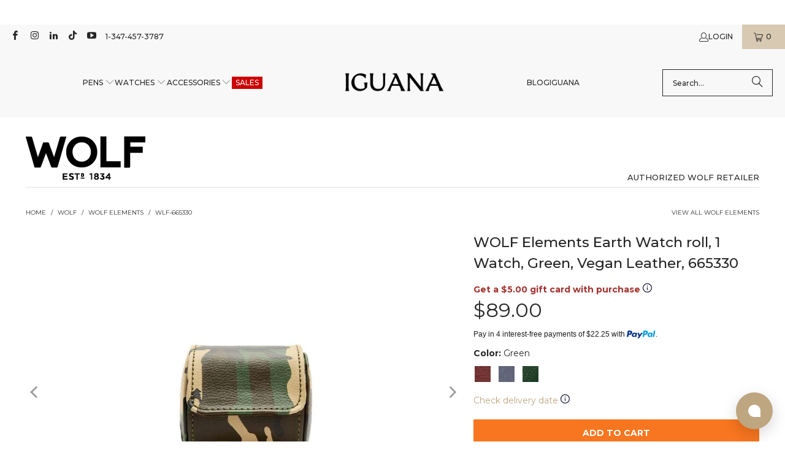

--- FILE ---
content_type: text/html; charset=utf-8
request_url: https://www.iguanasell.com/products/wolf-elements-earth-watch-roll-1-watch-green-vegan-leather-665330
body_size: 70740
content:
<!DOCTYPE html>
<html class="no-js no-touch" lang="en-US">
<!-- en-US -->
  <head>
    <script src="//www.iguanasell.com/cdn/shop/files/pandectes-rules.js?v=17033993982007299342"></script>

    <meta charset="utf-8">
    <meta http-equiv="cleartype" content="on">
    <meta name="robots" content="index,follow">

    <!-- Mobile Specific Metas -->
    <meta name="HandheldFriendly" content="True">
    <meta name="MobileOptimized" content="320">
    <meta name="viewport" content="width=device-width,initial-scale=1">
    <meta name="theme-color" content="#ffffff">

    
    <title>
      WOLF Elements Earth Watch roll, 1 Watch, Green, Vegan Leather, 665330 - Iguana Sell
    </title>

    
      <meta name="description" content="Watch roll WOLF Elements, Material: Vegan Leather, Color: Green, Capacity (watches): 1 Watch, Warranty: 2 years"/>
    

    <!-- Google Verification Tag. Usuario info -->
    <meta name="google-site-verification" content="-IFT7wLfkraOEbBZhH0lCmYrT6Glcpwq-njllN8XEWQ" />
    <!-- End of Google Tag Verification. Usuario info -->

    <!-- Preconnect Domains -->
    <link rel="preconnect" href="https://fonts.shopifycdn.com" />
    <link rel="preconnect" href="https://cdn.shopify.com" />
    <link rel="preconnect" href="https://v.shopify.com" />
    <link rel="preconnect" href="https://cdn.shopifycloud.com" />
    <link rel="preconnect" href="https://chat-widget.hiverhq.com" />
    <link rel="preconnect" href="https://static.klaviyo.com" />
    <link rel="preconnect" href="https://js.monkcommerce.app" />
    <link rel="preconnect" href="https://api.monkcommerce.app" />
    <link rel="preconnect" href="https://imgs.signifyd.com" />
    <link rel="preconnect" href="https://cdn.judge.me" />

    <!-- fallback for browsers that don't support preconnect -->
    <link rel="dns-prefetch" href="https://fonts.shopifycdn.com" />
    <link rel="dns-prefetch" href="https://cdn.shopify.com" />
    <link rel="dns-prefetch" href="https://v.shopify.com" />
    <link rel="dns-prefetch" href="https://cdn.shopifycloud.com" />
    <link rel="dns-prefetch" href="https://chat-widget.hiverhq.com" />
    <link rel="dns-prefetch" href="https://static.klaviyo.com" />
    <link rel="dns-prefetch" href="https://imgs.signifyd.com" />
    <link rel="dns-prefetch" href="https://cdn.judge.me" />
    <link rel="dns-prefetch" href="https://www.youtube.com" />
    <link rel="dns-prefetch" href="https://vimeo.com" />

    <link href="//www.iguanasell.com/cdn/shop/t/166/assets/jquery.min.js?v=147293088974801289311744819113" as="script" rel="preload">

    <!-- Stylesheet for Fancybox library -->
    <link rel="stylesheet" href="//www.iguanasell.com/cdn/shop/t/166/assets/fancybox.css?v=19278034316635137701744819113" type="text/css" media="all" defer>

    <!-- Stylesheets for Turbo -->
    <link href="//www.iguanasell.com/cdn/shop/t/166/assets/styles.css?v=137741099983390926281767632668" rel="stylesheet" type="text/css" media="all" />
    <link href="//www.iguanasell.com/cdn/shop/t/166/assets/modifications.css?v=50665110429164636111767632666" rel="stylesheet" type="text/css" media="all" />

    <!-- Icons -->
    
      <link rel="shortcut icon" type="image/x-icon" href="//www.iguanasell.com/cdn/shop/files/I_Favicon_180x180.png?v=1712587590">
      <link rel="apple-touch-icon" href="//www.iguanasell.com/cdn/shop/files/I_Favicon_180x180.png?v=1712587590"/>
      <link rel="apple-touch-icon" sizes="57x57" href="//www.iguanasell.com/cdn/shop/files/I_Favicon_57x57.png?v=1712587590"/>
      <link rel="apple-touch-icon" sizes="60x60" href="//www.iguanasell.com/cdn/shop/files/I_Favicon_60x60.png?v=1712587590"/>
      <link rel="apple-touch-icon" sizes="72x72" href="//www.iguanasell.com/cdn/shop/files/I_Favicon_72x72.png?v=1712587590"/>
      <link rel="apple-touch-icon" sizes="76x76" href="//www.iguanasell.com/cdn/shop/files/I_Favicon_76x76.png?v=1712587590"/>
      <link rel="apple-touch-icon" sizes="114x114" href="//www.iguanasell.com/cdn/shop/files/I_Favicon_114x114.png?v=1712587590"/>
      <link rel="apple-touch-icon" sizes="180x180" href="//www.iguanasell.com/cdn/shop/files/I_Favicon_180x180.png?v=1712587590"/>
      <link rel="apple-touch-icon" sizes="228x228" href="//www.iguanasell.com/cdn/shop/files/I_Favicon_228x228.png?v=1712587590"/>
    
    <link rel="canonical" href="https://www.iguanasell.com/products/wolf-elements-earth-watch-roll-1-watch-green-vegan-leather-665330"/>

    

    

    
      <script src="//www.iguanasell.com/cdn/shop/t/166/assets/currencies.js?v=1648699478663843391744819113" defer></script>
    

    
    <script>
      window.PXUTheme = window.PXUTheme || {};
      window.PXUTheme.version = '9.5.0';
      window.PXUTheme.name = 'Turbo';
    </script>
    


    
<template id="price-ui"><span class="price " data-price></span><span class="compare-at-price" data-compare-at-price></span><span class="unit-pricing" data-unit-pricing></span></template>
    <template id="price-ui-badge"><div class="price-ui-badge__sticker price-ui-badge__sticker--">
    <span class="price-ui-badge__sticker-text" data-badge></span>
  </div></template>
    
    <template id="price-ui__price"><span class="money" data-price></span></template>
    <template id="price-ui__price-range"><span class="price-min" data-price-min><span class="money" data-price></span></span> - <span class="price-max" data-price-max><span class="money" data-price></span></span></template>
    <template id="price-ui__unit-pricing"><span class="unit-quantity" data-unit-quantity></span> | <span class="unit-price" data-unit-price><span class="money" data-price></span></span> / <span class="unit-measurement" data-unit-measurement></span></template>
    <template id="price-ui-badge__percent-savings-range">Save up to <span data-price-percent></span>%</template>
    <template id="price-ui-badge__percent-savings">Save <span data-price-percent></span>%</template>
    <template id="price-ui-badge__price-savings-range">Save up to <span class="money" data-price></span></template>
    <template id="price-ui-badge__price-savings">Save <span class="money" data-price></span></template>
    <template id="price-ui-badge__on-sale">Sale</template>
    <template id="price-ui-badge__sold-out">Sold out</template>
    <template id="price-ui-badge__in-stock">In stock</template>
    


    <script>
      
window.PXUTheme = window.PXUTheme || {};


window.PXUTheme.theme_settings = {};
window.PXUTheme.currency = {};
window.PXUTheme.routes = window.PXUTheme.routes || {};


window.PXUTheme.theme_settings.display_tos_checkbox = false;
window.PXUTheme.theme_settings.go_to_checkout = true;
window.PXUTheme.theme_settings.cart_action = "ajax";
window.PXUTheme.theme_settings.cart_shipping_calculator = false;


window.PXUTheme.theme_settings.collection_swatches = true;
window.PXUTheme.theme_settings.collection_secondary_image = true;


window.PXUTheme.currency.show_multiple_currencies = false;
window.PXUTheme.currency.shop_currency = "USD";
window.PXUTheme.currency.default_currency = "USD";
window.PXUTheme.currency.display_format = "money_format";
window.PXUTheme.currency.money_format = "${{amount}}";
window.PXUTheme.currency.money_format_no_currency = "${{amount}}";
window.PXUTheme.currency.money_format_currency = "${{amount}} USD";
window.PXUTheme.currency.native_multi_currency = true;
window.PXUTheme.currency.iso_code = "USD";
window.PXUTheme.currency.symbol = "$";


window.PXUTheme.theme_settings.display_inventory_left = false;
window.PXUTheme.theme_settings.inventory_threshold = 3;
window.PXUTheme.theme_settings.limit_quantity = false;


window.PXUTheme.theme_settings.menu_position = null;


window.PXUTheme.theme_settings.newsletter_popup = false;
window.PXUTheme.theme_settings.newsletter_popup_days = "14";
window.PXUTheme.theme_settings.newsletter_popup_mobile = false;
window.PXUTheme.theme_settings.newsletter_popup_seconds = 0;


window.PXUTheme.theme_settings.pagination_type = "load_more";


window.PXUTheme.theme_settings.enable_shopify_collection_badges = false;
window.PXUTheme.theme_settings.quick_shop_thumbnail_position = null;
window.PXUTheme.theme_settings.product_form_style = "radio";
window.PXUTheme.theme_settings.sale_banner_enabled = true;
window.PXUTheme.theme_settings.display_savings = false;
window.PXUTheme.theme_settings.display_sold_out_price = false;
window.PXUTheme.theme_settings.free_text = "Unavailable";
window.PXUTheme.theme_settings.video_looping = null;
window.PXUTheme.theme_settings.quick_shop_style = "popup";
window.PXUTheme.theme_settings.hover_enabled = false;


window.PXUTheme.routes.cart_url = "/cart";
window.PXUTheme.routes.cart_update_url = "/cart/update";
window.PXUTheme.routes.root_url = "/";
window.PXUTheme.routes.search_url = "/search";
window.PXUTheme.routes.all_products_collection_url = "/collections/all";
window.PXUTheme.routes.product_recommendations_url = "/recommendations/products";
window.PXUTheme.routes.predictive_search_url = "/search/suggest";


window.PXUTheme.theme_settings.image_loading_style = "appear";


window.PXUTheme.theme_settings.enable_autocomplete = true;


window.PXUTheme.theme_settings.page_dots_enabled = false;
window.PXUTheme.theme_settings.slideshow_arrow_size = "light";


window.PXUTheme.theme_settings.quick_shop_enabled = false;


window.PXUTheme.theme_settings.enable_back_to_top_button = false;


window.PXUTheme.translation = {};


window.PXUTheme.translation.agree_to_terms_warning = "You must agree with the terms and conditions to checkout.";
window.PXUTheme.translation.one_item_left = "item left";
window.PXUTheme.translation.items_left_text = "items left";
window.PXUTheme.translation.cart_savings_text = "Total Savings";
window.PXUTheme.translation.cart_discount_text = "Discount";
window.PXUTheme.translation.cart_subtotal_text = "Subtotal";
window.PXUTheme.translation.cart_remove_text = "Remove";
window.PXUTheme.translation.cart_free_text = "Free";


window.PXUTheme.translation.newsletter_success_text = "Thank you for joining our mailing list!";


window.PXUTheme.translation.notify_email = "Enter your email address...";
window.PXUTheme.translation.notify_email_value = "Translation missing: en-US.contact.fields.email";
window.PXUTheme.translation.notify_email_send = "Send";
window.PXUTheme.translation.notify_message_first = "Please notify me when ";
window.PXUTheme.translation.notify_message_last = " becomes available - ";
window.PXUTheme.translation.notify_success_text = "Thanks! We will notify you when this product becomes available!";


window.PXUTheme.translation.add_to_cart = "Add to Cart";
window.PXUTheme.translation.coming_soon_text = "Contact us at info@iguanasell.com to purchase.";
window.PXUTheme.translation.sold_out_text = "Sold Out";
window.PXUTheme.translation.sale_text = "Sale";
window.PXUTheme.translation.savings_text = "You save ";
window.PXUTheme.translation.percent_off_text = "% off";
window.PXUTheme.translation.from_text = "from";
window.PXUTheme.translation.new_text = "New Arrival";
window.PXUTheme.translation.pre_order_text = "Pre-Order";
window.PXUTheme.translation.unavailable_text = "Unavailable";


window.PXUTheme.translation.all_results = "View all results";
window.PXUTheme.translation.no_results = "Sorry, no results!";


window.PXUTheme.media_queries = {};
window.PXUTheme.media_queries.small = window.matchMedia( "(max-width: 480px)" );
window.PXUTheme.media_queries.medium = window.matchMedia( "(max-width: 798px)" );
window.PXUTheme.media_queries.large = window.matchMedia( "(min-width: 799px)" );
window.PXUTheme.media_queries.larger = window.matchMedia( "(min-width: 960px)" );
window.PXUTheme.media_queries.xlarge = window.matchMedia( "(min-width: 1200px)" );
window.PXUTheme.media_queries.ie10 = window.matchMedia( "all and (-ms-high-contrast: none), (-ms-high-contrast: active)" );
window.PXUTheme.media_queries.tablet = window.matchMedia( "only screen and (min-width: 799px) and (max-width: 1024px)" );
window.PXUTheme.media_queries.mobile_and_tablet = window.matchMedia( "(max-width: 1024px)" );

    </script>

    

    

    <script>
      
    </script>

    <!-- pxu-sections-js start DO NOT EDIT --><script src="//www.iguanasell.com/cdn/shop/t/166/assets/pxu-sections.js?v=78992380889438172771744819113" defer></script><!-- DO NOT EDIT pxu-sections-js end-->
    <script>window.performance && window.performance.mark && window.performance.mark('shopify.content_for_header.start');</script><meta id="shopify-digital-wallet" name="shopify-digital-wallet" content="/2041770/digital_wallets/dialog">
<meta name="shopify-checkout-api-token" content="2232031aab364b73391037571f299a70">
<meta id="in-context-paypal-metadata" data-shop-id="2041770" data-venmo-supported="false" data-environment="production" data-locale="en_US" data-paypal-v4="true" data-currency="USD">
<link rel="alternate" type="application/json+oembed" href="https://www.iguanasell.com/products/wolf-elements-earth-watch-roll-1-watch-green-vegan-leather-665330.oembed">
<script async="async" src="/checkouts/internal/preloads.js?locale=en-US"></script>
<link rel="preconnect" href="https://shop.app" crossorigin="anonymous">
<script async="async" src="https://shop.app/checkouts/internal/preloads.js?locale=en-US&shop_id=2041770" crossorigin="anonymous"></script>
<script id="apple-pay-shop-capabilities" type="application/json">{"shopId":2041770,"countryCode":"ES","currencyCode":"USD","merchantCapabilities":["supports3DS"],"merchantId":"gid:\/\/shopify\/Shop\/2041770","merchantName":"Iguana Sell","requiredBillingContactFields":["postalAddress","email"],"requiredShippingContactFields":["postalAddress","email"],"shippingType":"shipping","supportedNetworks":["visa","maestro","masterCard","amex"],"total":{"type":"pending","label":"Iguana Sell","amount":"1.00"},"shopifyPaymentsEnabled":true,"supportsSubscriptions":true}</script>
<script id="shopify-features" type="application/json">{"accessToken":"2232031aab364b73391037571f299a70","betas":["rich-media-storefront-analytics"],"domain":"www.iguanasell.com","predictiveSearch":true,"shopId":2041770,"locale":"en"}</script>
<script>var Shopify = Shopify || {};
Shopify.shop = "iguana-us.myshopify.com";
Shopify.locale = "en-US";
Shopify.currency = {"active":"USD","rate":"1.0"};
Shopify.country = "US";
Shopify.theme = {"name":"Copy of Iguana - Turbo 9.5.0 - 20250203","id":180537393539,"schema_name":"Turbo","schema_version":"9.5.0","theme_store_id":null,"role":"main"};
Shopify.theme.handle = "null";
Shopify.theme.style = {"id":null,"handle":null};
Shopify.cdnHost = "www.iguanasell.com/cdn";
Shopify.routes = Shopify.routes || {};
Shopify.routes.root = "/";</script>
<script type="module">!function(o){(o.Shopify=o.Shopify||{}).modules=!0}(window);</script>
<script>!function(o){function n(){var o=[];function n(){o.push(Array.prototype.slice.apply(arguments))}return n.q=o,n}var t=o.Shopify=o.Shopify||{};t.loadFeatures=n(),t.autoloadFeatures=n()}(window);</script>
<script>
  window.ShopifyPay = window.ShopifyPay || {};
  window.ShopifyPay.apiHost = "shop.app\/pay";
  window.ShopifyPay.redirectState = null;
</script>
<script id="shop-js-analytics" type="application/json">{"pageType":"product"}</script>
<script defer="defer" async type="module" src="//www.iguanasell.com/cdn/shopifycloud/shop-js/modules/v2/client.init-shop-cart-sync_BdyHc3Nr.en.esm.js"></script>
<script defer="defer" async type="module" src="//www.iguanasell.com/cdn/shopifycloud/shop-js/modules/v2/chunk.common_Daul8nwZ.esm.js"></script>
<script type="module">
  await import("//www.iguanasell.com/cdn/shopifycloud/shop-js/modules/v2/client.init-shop-cart-sync_BdyHc3Nr.en.esm.js");
await import("//www.iguanasell.com/cdn/shopifycloud/shop-js/modules/v2/chunk.common_Daul8nwZ.esm.js");

  window.Shopify.SignInWithShop?.initShopCartSync?.({"fedCMEnabled":true,"windoidEnabled":true});

</script>
<script>
  window.Shopify = window.Shopify || {};
  if (!window.Shopify.featureAssets) window.Shopify.featureAssets = {};
  window.Shopify.featureAssets['shop-js'] = {"shop-cart-sync":["modules/v2/client.shop-cart-sync_QYOiDySF.en.esm.js","modules/v2/chunk.common_Daul8nwZ.esm.js"],"init-fed-cm":["modules/v2/client.init-fed-cm_DchLp9rc.en.esm.js","modules/v2/chunk.common_Daul8nwZ.esm.js"],"shop-button":["modules/v2/client.shop-button_OV7bAJc5.en.esm.js","modules/v2/chunk.common_Daul8nwZ.esm.js"],"init-windoid":["modules/v2/client.init-windoid_DwxFKQ8e.en.esm.js","modules/v2/chunk.common_Daul8nwZ.esm.js"],"shop-cash-offers":["modules/v2/client.shop-cash-offers_DWtL6Bq3.en.esm.js","modules/v2/chunk.common_Daul8nwZ.esm.js","modules/v2/chunk.modal_CQq8HTM6.esm.js"],"shop-toast-manager":["modules/v2/client.shop-toast-manager_CX9r1SjA.en.esm.js","modules/v2/chunk.common_Daul8nwZ.esm.js"],"init-shop-email-lookup-coordinator":["modules/v2/client.init-shop-email-lookup-coordinator_UhKnw74l.en.esm.js","modules/v2/chunk.common_Daul8nwZ.esm.js"],"pay-button":["modules/v2/client.pay-button_DzxNnLDY.en.esm.js","modules/v2/chunk.common_Daul8nwZ.esm.js"],"avatar":["modules/v2/client.avatar_BTnouDA3.en.esm.js"],"init-shop-cart-sync":["modules/v2/client.init-shop-cart-sync_BdyHc3Nr.en.esm.js","modules/v2/chunk.common_Daul8nwZ.esm.js"],"shop-login-button":["modules/v2/client.shop-login-button_D8B466_1.en.esm.js","modules/v2/chunk.common_Daul8nwZ.esm.js","modules/v2/chunk.modal_CQq8HTM6.esm.js"],"init-customer-accounts-sign-up":["modules/v2/client.init-customer-accounts-sign-up_C8fpPm4i.en.esm.js","modules/v2/client.shop-login-button_D8B466_1.en.esm.js","modules/v2/chunk.common_Daul8nwZ.esm.js","modules/v2/chunk.modal_CQq8HTM6.esm.js"],"init-shop-for-new-customer-accounts":["modules/v2/client.init-shop-for-new-customer-accounts_CVTO0Ztu.en.esm.js","modules/v2/client.shop-login-button_D8B466_1.en.esm.js","modules/v2/chunk.common_Daul8nwZ.esm.js","modules/v2/chunk.modal_CQq8HTM6.esm.js"],"init-customer-accounts":["modules/v2/client.init-customer-accounts_dRgKMfrE.en.esm.js","modules/v2/client.shop-login-button_D8B466_1.en.esm.js","modules/v2/chunk.common_Daul8nwZ.esm.js","modules/v2/chunk.modal_CQq8HTM6.esm.js"],"shop-follow-button":["modules/v2/client.shop-follow-button_CkZpjEct.en.esm.js","modules/v2/chunk.common_Daul8nwZ.esm.js","modules/v2/chunk.modal_CQq8HTM6.esm.js"],"lead-capture":["modules/v2/client.lead-capture_BntHBhfp.en.esm.js","modules/v2/chunk.common_Daul8nwZ.esm.js","modules/v2/chunk.modal_CQq8HTM6.esm.js"],"checkout-modal":["modules/v2/client.checkout-modal_CfxcYbTm.en.esm.js","modules/v2/chunk.common_Daul8nwZ.esm.js","modules/v2/chunk.modal_CQq8HTM6.esm.js"],"shop-login":["modules/v2/client.shop-login_Da4GZ2H6.en.esm.js","modules/v2/chunk.common_Daul8nwZ.esm.js","modules/v2/chunk.modal_CQq8HTM6.esm.js"],"payment-terms":["modules/v2/client.payment-terms_MV4M3zvL.en.esm.js","modules/v2/chunk.common_Daul8nwZ.esm.js","modules/v2/chunk.modal_CQq8HTM6.esm.js"]};
</script>
<script>(function() {
  var isLoaded = false;
  function asyncLoad() {
    if (isLoaded) return;
    isLoaded = true;
    var urls = ["https:\/\/cdn-scripts.signifyd.com\/shopify\/script-tag.js?shop=iguana-us.myshopify.com"];
    for (var i = 0; i < urls.length; i++) {
      var s = document.createElement('script');
      s.type = 'text/javascript';
      s.async = true;
      s.src = urls[i];
      var x = document.getElementsByTagName('script')[0];
      x.parentNode.insertBefore(s, x);
    }
  };
  if(window.attachEvent) {
    window.attachEvent('onload', asyncLoad);
  } else {
    window.addEventListener('load', asyncLoad, false);
  }
})();</script>
<script id="__st">var __st={"a":2041770,"offset":-18000,"reqid":"ea8ed051-8f63-4b01-accb-3e75eec450b7-1768985280","pageurl":"www.iguanasell.com\/products\/wolf-elements-earth-watch-roll-1-watch-green-vegan-leather-665330","u":"2ee2789c5927","p":"product","rtyp":"product","rid":8638610014549};</script>
<script>window.ShopifyPaypalV4VisibilityTracking = true;</script>
<script id="captcha-bootstrap">!function(){'use strict';const t='contact',e='account',n='new_comment',o=[[t,t],['blogs',n],['comments',n],[t,'customer']],c=[[e,'customer_login'],[e,'guest_login'],[e,'recover_customer_password'],[e,'create_customer']],r=t=>t.map((([t,e])=>`form[action*='/${t}']:not([data-nocaptcha='true']) input[name='form_type'][value='${e}']`)).join(','),a=t=>()=>t?[...document.querySelectorAll(t)].map((t=>t.form)):[];function s(){const t=[...o],e=r(t);return a(e)}const i='password',u='form_key',d=['recaptcha-v3-token','g-recaptcha-response','h-captcha-response',i],f=()=>{try{return window.sessionStorage}catch{return}},m='__shopify_v',_=t=>t.elements[u];function p(t,e,n=!1){try{const o=window.sessionStorage,c=JSON.parse(o.getItem(e)),{data:r}=function(t){const{data:e,action:n}=t;return t[m]||n?{data:e,action:n}:{data:t,action:n}}(c);for(const[e,n]of Object.entries(r))t.elements[e]&&(t.elements[e].value=n);n&&o.removeItem(e)}catch(o){console.error('form repopulation failed',{error:o})}}const l='form_type',E='cptcha';function T(t){t.dataset[E]=!0}const w=window,h=w.document,L='Shopify',v='ce_forms',y='captcha';let A=!1;((t,e)=>{const n=(g='f06e6c50-85a8-45c8-87d0-21a2b65856fe',I='https://cdn.shopify.com/shopifycloud/storefront-forms-hcaptcha/ce_storefront_forms_captcha_hcaptcha.v1.5.2.iife.js',D={infoText:'Protected by hCaptcha',privacyText:'Privacy',termsText:'Terms'},(t,e,n)=>{const o=w[L][v],c=o.bindForm;if(c)return c(t,g,e,D).then(n);var r;o.q.push([[t,g,e,D],n]),r=I,A||(h.body.append(Object.assign(h.createElement('script'),{id:'captcha-provider',async:!0,src:r})),A=!0)});var g,I,D;w[L]=w[L]||{},w[L][v]=w[L][v]||{},w[L][v].q=[],w[L][y]=w[L][y]||{},w[L][y].protect=function(t,e){n(t,void 0,e),T(t)},Object.freeze(w[L][y]),function(t,e,n,w,h,L){const[v,y,A,g]=function(t,e,n){const i=e?o:[],u=t?c:[],d=[...i,...u],f=r(d),m=r(i),_=r(d.filter((([t,e])=>n.includes(e))));return[a(f),a(m),a(_),s()]}(w,h,L),I=t=>{const e=t.target;return e instanceof HTMLFormElement?e:e&&e.form},D=t=>v().includes(t);t.addEventListener('submit',(t=>{const e=I(t);if(!e)return;const n=D(e)&&!e.dataset.hcaptchaBound&&!e.dataset.recaptchaBound,o=_(e),c=g().includes(e)&&(!o||!o.value);(n||c)&&t.preventDefault(),c&&!n&&(function(t){try{if(!f())return;!function(t){const e=f();if(!e)return;const n=_(t);if(!n)return;const o=n.value;o&&e.removeItem(o)}(t);const e=Array.from(Array(32),(()=>Math.random().toString(36)[2])).join('');!function(t,e){_(t)||t.append(Object.assign(document.createElement('input'),{type:'hidden',name:u})),t.elements[u].value=e}(t,e),function(t,e){const n=f();if(!n)return;const o=[...t.querySelectorAll(`input[type='${i}']`)].map((({name:t})=>t)),c=[...d,...o],r={};for(const[a,s]of new FormData(t).entries())c.includes(a)||(r[a]=s);n.setItem(e,JSON.stringify({[m]:1,action:t.action,data:r}))}(t,e)}catch(e){console.error('failed to persist form',e)}}(e),e.submit())}));const S=(t,e)=>{t&&!t.dataset[E]&&(n(t,e.some((e=>e===t))),T(t))};for(const o of['focusin','change'])t.addEventListener(o,(t=>{const e=I(t);D(e)&&S(e,y())}));const B=e.get('form_key'),M=e.get(l),P=B&&M;t.addEventListener('DOMContentLoaded',(()=>{const t=y();if(P)for(const e of t)e.elements[l].value===M&&p(e,B);[...new Set([...A(),...v().filter((t=>'true'===t.dataset.shopifyCaptcha))])].forEach((e=>S(e,t)))}))}(h,new URLSearchParams(w.location.search),n,t,e,['guest_login'])})(!0,!0)}();</script>
<script integrity="sha256-4kQ18oKyAcykRKYeNunJcIwy7WH5gtpwJnB7kiuLZ1E=" data-source-attribution="shopify.loadfeatures" defer="defer" src="//www.iguanasell.com/cdn/shopifycloud/storefront/assets/storefront/load_feature-a0a9edcb.js" crossorigin="anonymous"></script>
<script crossorigin="anonymous" defer="defer" src="//www.iguanasell.com/cdn/shopifycloud/storefront/assets/shopify_pay/storefront-65b4c6d7.js?v=20250812"></script>
<script data-source-attribution="shopify.dynamic_checkout.dynamic.init">var Shopify=Shopify||{};Shopify.PaymentButton=Shopify.PaymentButton||{isStorefrontPortableWallets:!0,init:function(){window.Shopify.PaymentButton.init=function(){};var t=document.createElement("script");t.src="https://www.iguanasell.com/cdn/shopifycloud/portable-wallets/latest/portable-wallets.en.js",t.type="module",document.head.appendChild(t)}};
</script>
<script data-source-attribution="shopify.dynamic_checkout.buyer_consent">
  function portableWalletsHideBuyerConsent(e){var t=document.getElementById("shopify-buyer-consent"),n=document.getElementById("shopify-subscription-policy-button");t&&n&&(t.classList.add("hidden"),t.setAttribute("aria-hidden","true"),n.removeEventListener("click",e))}function portableWalletsShowBuyerConsent(e){var t=document.getElementById("shopify-buyer-consent"),n=document.getElementById("shopify-subscription-policy-button");t&&n&&(t.classList.remove("hidden"),t.removeAttribute("aria-hidden"),n.addEventListener("click",e))}window.Shopify?.PaymentButton&&(window.Shopify.PaymentButton.hideBuyerConsent=portableWalletsHideBuyerConsent,window.Shopify.PaymentButton.showBuyerConsent=portableWalletsShowBuyerConsent);
</script>
<script data-source-attribution="shopify.dynamic_checkout.cart.bootstrap">document.addEventListener("DOMContentLoaded",(function(){function t(){return document.querySelector("shopify-accelerated-checkout-cart, shopify-accelerated-checkout")}if(t())Shopify.PaymentButton.init();else{new MutationObserver((function(e,n){t()&&(Shopify.PaymentButton.init(),n.disconnect())})).observe(document.body,{childList:!0,subtree:!0})}}));
</script>
<link id="shopify-accelerated-checkout-styles" rel="stylesheet" media="screen" href="https://www.iguanasell.com/cdn/shopifycloud/portable-wallets/latest/accelerated-checkout-backwards-compat.css" crossorigin="anonymous">
<style id="shopify-accelerated-checkout-cart">
        #shopify-buyer-consent {
  margin-top: 1em;
  display: inline-block;
  width: 100%;
}

#shopify-buyer-consent.hidden {
  display: none;
}

#shopify-subscription-policy-button {
  background: none;
  border: none;
  padding: 0;
  text-decoration: underline;
  font-size: inherit;
  cursor: pointer;
}

#shopify-subscription-policy-button::before {
  box-shadow: none;
}

      </style>
<script id="sections-script" data-sections="pxu-announcement-slider" defer="defer" src="//www.iguanasell.com/cdn/shop/t/166/compiled_assets/scripts.js?v=52009"></script>
<script>window.performance && window.performance.mark && window.performance.mark('shopify.content_for_header.end');</script>

    

<meta name="author" content="Iguana Sell">
<meta property="og:url" content="https://www.iguanasell.com/products/wolf-elements-earth-watch-roll-1-watch-green-vegan-leather-665330">
<meta property="og:site_name" content="Iguana Sell">




  <meta property="og:type" content="product">
  <meta property="og:title" content="WOLF Elements Earth Watch roll, 1 Watch, Green, Vegan Leather, 665330">
  
    
      <meta property="og:image" content="https://www.iguanasell.com/cdn/shop/files/WLF-665330-01_dd16282c-ea0b-45cc-8c86-7d8f12c97488_600x.jpg?v=1687427204">
      <meta property="og:image:secure_url" content="https://www.iguanasell.com/cdn/shop/files/WLF-665330-01_dd16282c-ea0b-45cc-8c86-7d8f12c97488_600x.jpg?v=1687427204">
      
      <meta property="og:image:width" content="1000">
      <meta property="og:image:height" content="750">
    
      <meta property="og:image" content="https://www.iguanasell.com/cdn/shop/files/WLF-665330-01_b603931b-6eeb-4ca1-8b98-393f7db438a1_600x.jpg?v=1687427204">
      <meta property="og:image:secure_url" content="https://www.iguanasell.com/cdn/shop/files/WLF-665330-01_b603931b-6eeb-4ca1-8b98-393f7db438a1_600x.jpg?v=1687427204">
      
      <meta property="og:image:width" content="1000">
      <meta property="og:image:height" content="750">
    
      <meta property="og:image" content="https://www.iguanasell.com/cdn/shop/files/WLF-665330-02_aced632f-f7c2-4dbf-aca2-59a4e0251c73_600x.jpg?v=1687427204">
      <meta property="og:image:secure_url" content="https://www.iguanasell.com/cdn/shop/files/WLF-665330-02_aced632f-f7c2-4dbf-aca2-59a4e0251c73_600x.jpg?v=1687427204">
      
      <meta property="og:image:width" content="1000">
      <meta property="og:image:height" content="750">
    
  
  <meta property="product:price:amount" content="89.00">
  <meta property="product:price:currency" content="USD">



  <meta property="og:description" content="Watch roll WOLF Elements, Material: Vegan Leather, Color: Green, Capacity (watches): 1 Watch, Warranty: 2 years">




<meta name="twitter:card" content="summary">

  <meta name="twitter:title" content="WOLF Elements Earth Watch roll, 1 Watch, Green, Vegan Leather, 665330">
  <meta name="twitter:description" content="
Line
Elements
Reference
665330

Material
Vegan Leather
Color
Green
Capacity (watches)
1 Watch
Warranty
3 years
 Additional information: Drawing inspiration from the world around us, Elements uses colour and pattern in a contemporary design. Be inspired by the true aesthetics of nature, choose from the blues of Water, orange and magenta of Fire or greens and browns of Earth. Add a touch of flair to your home with the Elements Single Watch Roll.">
  <meta name="twitter:image" content="https://www.iguanasell.com/cdn/shop/files/WLF-665330-01_dd16282c-ea0b-45cc-8c86-7d8f12c97488_240x.jpg?v=1687427204">
  <meta name="twitter:image:width" content="240">
  <meta name="twitter:image:height" content="240">
  <meta name="twitter:image:alt" content="WOLF Elements Earth Watch roll, 1 Watch, Green, Vegan Leather, 665330">



    
    
  <!-- pxu-sections-css start DO NOT EDIT --><link href="//www.iguanasell.com/cdn/shop/t/166/assets/pxu-sections.css?v=47263561514360652261744819113" rel="stylesheet" type="text/css" media="all" /><!-- DO NOT EDIT pxu-sections-css end-->
  <!-- BEGIN app block: shopify://apps/pandectes-gdpr/blocks/banner/58c0baa2-6cc1-480c-9ea6-38d6d559556a -->
  
    
      <!-- TCF is active, scripts are loaded above -->
      
        <script>
          if (!window.PandectesRulesSettings) {
            window.PandectesRulesSettings = {"store":{"id":2041770,"adminMode":false,"headless":false,"storefrontRootDomain":"","checkoutRootDomain":"","storefrontAccessToken":""},"banner":{"revokableTrigger":false,"cookiesBlockedByDefault":"7","hybridStrict":false,"isActive":true},"geolocation":{"brOnly":false,"caOnly":false,"chOnly":false,"euOnly":true,"jpOnly":false,"thOnly":false,"zaOnly":false,"canadaOnly":false,"canadaLaw25":false,"canadaPipeda":false,"globalVisibility":false},"blocker":{"isActive":false,"googleConsentMode":{"isActive":true,"id":"GTM-5DP6Z68","analyticsId":"G-DY9S2VZW5Q,G-K3JE6PH8E3","onlyGtm":false,"adwordsId":"AW-849059324","adStorageCategory":4,"analyticsStorageCategory":2,"functionalityStorageCategory":1,"personalizationStorageCategory":1,"securityStorageCategory":0,"customEvent":true,"redactData":false,"urlPassthrough":false,"dataLayerProperty":"dataLayer","waitForUpdate":0,"useNativeChannel":false,"debugMode":false},"facebookPixel":{"isActive":false,"id":"","ldu":false},"microsoft":{"isActive":true,"uetTags":"343211321"},"clarity":{"isActive":false,"id":""},"rakuten":{"isActive":false,"cmp":false,"ccpa":false},"gpcIsActive":true,"klaviyoIsActive":true,"defaultBlocked":7,"patterns":{"whiteList":[],"blackList":{"1":[],"2":[],"4":[],"8":[]},"iframesWhiteList":[],"iframesBlackList":{"1":[],"2":[],"4":[],"8":[]},"beaconsWhiteList":[],"beaconsBlackList":{"1":[],"2":[],"4":[],"8":[]}}}};
            const rulesScript = document.createElement('script');
            window.PandectesRulesSettings.auto = true;
            rulesScript.src = "https://cdn.shopify.com/extensions/019bdc07-7fb4-70c4-ad72-a3837152bf63/gdpr-238/assets/pandectes-rules.js";
            const firstChild = document.head.firstChild;
            document.head.insertBefore(rulesScript, firstChild);
          }
        </script>
      
      <script>
        
          window.PandectesSettings = {"store":{"id":2041770,"plan":"plus","theme":"Copy of Iguana - Turbo 9.5.0 - 20250203","primaryLocale":"en","adminMode":false,"headless":false,"storefrontRootDomain":"","checkoutRootDomain":"","storefrontAccessToken":""},"tsPublished":1761210328,"declaration":{"showPurpose":false,"showProvider":false,"declIntroText":"We use cookies to optimize website functionality, analyze the performance, and provide personalized experience to you. Some cookies are essential to make the website operate and function correctly. Those cookies cannot be disabled. In this window you can manage your preference of cookies.","showDateGenerated":true},"language":{"unpublished":[],"languageMode":"Single","fallbackLanguage":"en","languageDetection":"browser","languagesSupported":[]},"texts":{"managed":{"headerText":{"en":"We respect your privacy"},"consentText":{"en":"This website uses cookies to ensure you get the best experience. The collection, sharing, and use of personal data can be used for personalization of ads."},"linkText":{"en":"Learn more"},"imprintText":{"en":"Imprint"},"googleLinkText":{"en":"Google's Privacy Terms"},"allowButtonText":{"en":"Accept"},"denyButtonText":{"en":"Decline"},"dismissButtonText":{"en":"Ok"},"leaveSiteButtonText":{"en":"Leave this site"},"preferencesButtonText":{"en":"Preferences"},"cookiePolicyText":{"en":"Cookie policy"},"preferencesPopupTitleText":{"en":"Manage consent preferences"},"preferencesPopupIntroText":{"en":"We use cookies to optimize website functionality, analyze the performance, and provide personalized experience to you. Some cookies are essential to make the website operate and function correctly. Those cookies cannot be disabled. In this window you can manage your preference of cookies."},"preferencesPopupSaveButtonText":{"en":"Save preferences"},"preferencesPopupCloseButtonText":{"en":"Close"},"preferencesPopupAcceptAllButtonText":{"en":"Accept all"},"preferencesPopupRejectAllButtonText":{"en":"Reject all"},"cookiesDetailsText":{"en":"Cookies details"},"preferencesPopupAlwaysAllowedText":{"en":"Always allowed"},"accessSectionParagraphText":{"en":"You have the right to request access to your data at any time."},"accessSectionTitleText":{"en":"Data portability"},"accessSectionAccountInfoActionText":{"en":"Personal data"},"accessSectionDownloadReportActionText":{"en":"Request export"},"accessSectionGDPRRequestsActionText":{"en":"Data subject requests"},"accessSectionOrdersRecordsActionText":{"en":"Orders"},"rectificationSectionParagraphText":{"en":"You have the right to request your data to be updated whenever you think it is appropriate."},"rectificationSectionTitleText":{"en":"Data Rectification"},"rectificationCommentPlaceholder":{"en":"Describe what you want to be updated"},"rectificationCommentValidationError":{"en":"Comment is required"},"rectificationSectionEditAccountActionText":{"en":"Request an update"},"erasureSectionTitleText":{"en":"Right to be forgotten"},"erasureSectionParagraphText":{"en":"You have the right to ask all your data to be erased. After that, you will no longer be able to access your account."},"erasureSectionRequestDeletionActionText":{"en":"Request personal data deletion"},"consentDate":{"en":"Consent date"},"consentId":{"en":"Consent ID"},"consentSectionChangeConsentActionText":{"en":"Change consent preference"},"consentSectionConsentedText":{"en":"You consented to the cookies policy of this website on"},"consentSectionNoConsentText":{"en":"You have not consented to the cookies policy of this website."},"consentSectionTitleText":{"en":"Your cookie consent"},"consentStatus":{"en":"Consent preference"},"confirmationFailureMessage":{"en":"Your request was not verified. Please try again and if problem persists, contact store owner for assistance"},"confirmationFailureTitle":{"en":"A problem occurred"},"confirmationSuccessMessage":{"en":"We will soon get back to you as to your request."},"confirmationSuccessTitle":{"en":"Your request is verified"},"guestsSupportEmailFailureMessage":{"en":"Your request was not submitted. Please try again and if problem persists, contact store owner for assistance."},"guestsSupportEmailFailureTitle":{"en":"A problem occurred"},"guestsSupportEmailPlaceholder":{"en":"E-mail address"},"guestsSupportEmailSuccessMessage":{"en":"If you are registered as a customer of this store, you will soon receive an email with instructions on how to proceed."},"guestsSupportEmailSuccessTitle":{"en":"Thank you for your request"},"guestsSupportEmailValidationError":{"en":"Email is not valid"},"guestsSupportInfoText":{"en":"Please login with your customer account to further proceed."},"submitButton":{"en":"Submit"},"submittingButton":{"en":"Submitting..."},"cancelButton":{"en":"Cancel"},"declIntroText":{"en":"We use cookies to optimize website functionality, analyze the performance, and provide personalized experience to you. Some cookies are essential to make the website operate and function correctly. Those cookies cannot be disabled. In this window you can manage your preference of cookies."},"declName":{"en":"Name"},"declPurpose":{"en":"Purpose"},"declType":{"en":"Type"},"declRetention":{"en":"Retention"},"declProvider":{"en":"Provider"},"declFirstParty":{"en":"First-party"},"declThirdParty":{"en":"Third-party"},"declSeconds":{"en":"seconds"},"declMinutes":{"en":"minutes"},"declHours":{"en":"hours"},"declDays":{"en":"days"},"declWeeks":{"en":"week(s)"},"declMonths":{"en":"months"},"declYears":{"en":"years"},"declSession":{"en":"Session"},"declDomain":{"en":"Domain"},"declPath":{"en":"Path"}},"categories":{"strictlyNecessaryCookiesTitleText":{"en":"Strictly necessary cookies"},"strictlyNecessaryCookiesDescriptionText":{"en":"These cookies are essential in order to enable you to move around the website and use its features, such as accessing secure areas of the website. The website cannot function properly without these cookies."},"functionalityCookiesTitleText":{"en":"Functional cookies"},"functionalityCookiesDescriptionText":{"en":"These cookies enable the site to provide enhanced functionality and personalisation. They may be set by us or by third party providers whose services we have added to our pages. If you do not allow these cookies then some or all of these services may not function properly."},"performanceCookiesTitleText":{"en":"Performance cookies"},"performanceCookiesDescriptionText":{"en":"These cookies enable us to monitor and improve the performance of our website. For example, they allow us to count visits, identify traffic sources and see which parts of the site are most popular."},"targetingCookiesTitleText":{"en":"Targeting cookies"},"targetingCookiesDescriptionText":{"en":"These cookies may be set through our site by our advertising partners. They may be used by those companies to build a profile of your interests and show you relevant adverts on other sites.    They do not store directly personal information, but are based on uniquely identifying your browser and internet device. If you do not allow these cookies, you will experience less targeted advertising."},"unclassifiedCookiesTitleText":{"en":"Unclassified cookies"},"unclassifiedCookiesDescriptionText":{"en":"Unclassified cookies are cookies that we are in the process of classifying, together with the providers of individual cookies."}},"auto":{}},"library":{"previewMode":false,"fadeInTimeout":0,"defaultBlocked":7,"showLink":true,"showImprintLink":false,"showGoogleLink":true,"enabled":true,"cookie":{"expiryDays":365,"secure":true,"domain":""},"dismissOnScroll":false,"dismissOnWindowClick":false,"dismissOnTimeout":false,"palette":{"popup":{"background":"#FFFFFF","backgroundForCalculations":{"a":1,"b":255,"g":255,"r":255},"text":"#000000"},"button":{"background":"transparent","backgroundForCalculations":{"a":1,"b":255,"g":255,"r":255},"text":"#000000","textForCalculation":{"a":1,"b":0,"g":0,"r":0},"border":"#000000"}},"content":{"href":"https://iguana-us.myshopify.com/policies/privacy-policy","imprintHref":"/","close":"&#10005;","target":"_blank","logo":"<img class=\"cc-banner-logo\" style=\"max-height: 40px;\" src=\"https://iguana-us.myshopify.com/cdn/shop/files/pandectes-banner-logo.png\" alt=\"Cookie banner\" />"},"window":"<div role=\"dialog\" aria-label=\"{{header}}\" aria-describedby=\"cookieconsent:desc\" id=\"pandectes-banner\" class=\"cc-window-wrapper cc-overlay-wrapper\"><div class=\"pd-cookie-banner-window cc-window {{classes}}\"><!--googleoff: all-->{{children}}<!--googleon: all--></div></div>","compliance":{"custom":"<div class=\"cc-compliance cc-highlight\">{{preferences}}{{allow}}</div>"},"type":"custom","layouts":{"basic":"{{logo}}{{messagelink}}{{compliance}}"},"position":"overlay","theme":"wired","revokable":false,"animateRevokable":false,"revokableReset":false,"revokableLogoUrl":"https://iguana-us.myshopify.com/cdn/shop/files/pandectes-reopen-logo.png","revokablePlacement":"bottom-left","revokableMarginHorizontal":15,"revokableMarginVertical":15,"static":false,"autoAttach":true,"hasTransition":true,"blacklistPage":[""],"elements":{"close":"<button aria-label=\"Close\" type=\"button\" class=\"cc-close\">{{close}}</button>","dismiss":"<button type=\"button\" class=\"cc-btn cc-btn-decision cc-dismiss\">{{dismiss}}</button>","allow":"<button type=\"button\" class=\"cc-btn cc-btn-decision cc-allow\">{{allow}}</button>","deny":"<button type=\"button\" class=\"cc-btn cc-btn-decision cc-deny\">{{deny}}</button>","preferences":"<button type=\"button\" class=\"cc-btn cc-settings\" onclick=\"Pandectes.fn.openPreferences()\">{{preferences}}</button>"}},"geolocation":{"brOnly":false,"caOnly":false,"chOnly":false,"euOnly":true,"jpOnly":false,"thOnly":false,"zaOnly":false,"canadaOnly":false,"canadaLaw25":false,"canadaPipeda":false,"globalVisibility":false},"dsr":{"guestsSupport":false,"accessSectionDownloadReportAuto":false},"banner":{"resetTs":1709631220,"extraCss":"        .cc-banner-logo {max-width: 45em!important;}    @media(min-width: 768px) {.cc-window.cc-floating{max-width: 45em!important;width: 45em!important;}}    .cc-message, .pd-cookie-banner-window .cc-header, .cc-logo {text-align: left}    .cc-window-wrapper{z-index: 2147483647;-webkit-transition: opacity 1s ease;  transition: opacity 1s ease;}    .cc-window{z-index: 2147483647;font-family: inherit;}    .pd-cookie-banner-window .cc-header{font-family: inherit;}    .pd-cp-ui{font-family: inherit; background-color: #FFFFFF;color:#000000;}    button.pd-cp-btn, a.pd-cp-btn{}    input + .pd-cp-preferences-slider{background-color: rgba(0, 0, 0, 0.3)}    .pd-cp-scrolling-section::-webkit-scrollbar{background-color: rgba(0, 0, 0, 0.3)}    input:checked + .pd-cp-preferences-slider{background-color: rgba(0, 0, 0, 1)}    .pd-cp-scrolling-section::-webkit-scrollbar-thumb {background-color: rgba(0, 0, 0, 1)}    .pd-cp-ui-close{color:#000000;}    .pd-cp-preferences-slider:before{background-color: #FFFFFF}    .pd-cp-title:before {border-color: #000000!important}    .pd-cp-preferences-slider{background-color:#000000}    .pd-cp-toggle{color:#000000!important}    @media(max-width:699px) {.pd-cp-ui-close-top svg {fill: #000000}}    .pd-cp-toggle:hover,.pd-cp-toggle:visited,.pd-cp-toggle:active{color:#000000!important}    .pd-cookie-banner-window {}  .cc-allow {background: #262626 !important; color : #fff !important;order:2;}.cc-settings {color: #727375 !important; border-color: none !important; margin-left: 0px;order:1;}.cc-deny {order:3;}.cc-window.cc-floating .cc-compliance {flex-direction: column;}.cc-allow {margin-bottom: 15px;width:95%;margin-left: 0px !important;padding-top: 12px;padding-bottom: 12px; order:2;}.cc-settings {margin-bottom: 15px;width:95%;margin-left: 0px !important;padding-top: 12px;padding-bottom: 12px;order:1;}.cc-deny {width:95%;margin-left: 0px !important;padding-top: 15px;padding-bottom: 12px;order:3;}}}","customJavascript":{},"showPoweredBy":false,"logoHeight":40,"revokableTrigger":false,"hybridStrict":false,"cookiesBlockedByDefault":"7","isActive":true,"implicitSavePreferences":false,"cookieIcon":false,"blockBots":false,"showCookiesDetails":true,"hasTransition":true,"blockingPage":false,"showOnlyLandingPage":false,"leaveSiteUrl":"https://www.google.com","linkRespectStoreLang":false},"cookies":{"0":[{"name":"keep_alive","type":"http","domain":"www.iguanasell.com","path":"/","provider":"Shopify","firstParty":true,"retention":"30 minute(s)","session":false,"expires":30,"unit":"declMinutes","purpose":{"en":"Used in connection with buyer localization."}},{"name":"secure_customer_sig","type":"http","domain":"www.iguanasell.com","path":"/","provider":"Shopify","firstParty":true,"retention":"1 year(s)","session":false,"expires":1,"unit":"declYears","purpose":{"en":"Used in connection with customer login."}},{"name":"localization","type":"http","domain":"www.iguanasell.com","path":"/","provider":"Shopify","firstParty":true,"retention":"1 year(s)","session":false,"expires":1,"unit":"declYears","purpose":{"en":"Shopify store localization"}},{"name":"cart_currency","type":"http","domain":"www.iguanasell.com","path":"/","provider":"Shopify","firstParty":true,"retention":"1 ","session":false,"expires":1,"unit":"declSession","purpose":{"en":"The cookie is necessary for the secure checkout and payment function on the website. This function is provided by shopify.com."}},{"name":"_cmp_a","type":"http","domain":".iguanasell.com","path":"/","provider":"Shopify","firstParty":false,"retention":"1 day(s)","session":false,"expires":1,"unit":"declDays","purpose":{"en":"Used for managing customer privacy settings."}},{"name":"cart","type":"http","domain":"www.iguanasell.com","path":"/","provider":"Shopify","firstParty":true,"retention":"1 ","session":false,"expires":1,"unit":"declSession","purpose":{"en":"Necessary for the shopping cart functionality on the website."}},{"name":"cart_sig","type":"http","domain":"www.iguanasell.com","path":"/","provider":"Shopify","firstParty":true,"retention":"1 ","session":false,"expires":1,"unit":"declSession","purpose":{"en":"Shopify analytics."}},{"name":"shopify_pay_redirect","type":"http","domain":"www.iguanasell.com","path":"/","provider":"Shopify","firstParty":true,"retention":"1 hour(s)","session":false,"expires":1,"unit":"declHours","purpose":{"en":"The cookie is necessary for the secure checkout and payment function on the website. This function is provided by shopify.com."}},{"name":"_tracking_consent","type":"http","domain":".iguanasell.com","path":"/","provider":"Shopify","firstParty":false,"retention":"1 year(s)","session":false,"expires":1,"unit":"declYears","purpose":{"en":"Tracking preferences."}},{"name":"wpm-domain-test","type":"http","domain":"com","path":"/","provider":"Shopify","firstParty":false,"retention":"Session","session":true,"expires":1,"unit":"declSeconds","purpose":{"en":"Used to test the storage of parameters about products added to the cart or payment currency"}},{"name":"cart_ts","type":"http","domain":"www.iguanasell.com","path":"/","provider":"Shopify","firstParty":true,"retention":"1 ","session":false,"expires":1,"unit":"declSession","purpose":{"en":"Used in connection with checkout."}},{"name":"cookietest","type":"http","domain":"www.iguanasell.com","path":"/","provider":"Shopify","firstParty":true,"retention":"Session","session":true,"expires":1,"unit":"declSeconds","purpose":{"en":"Used to ensure our systems are working correctly."}},{"name":"_secure_session_id","type":"http","domain":"www.iguanasell.com","path":"/","provider":"Shopify","firstParty":true,"retention":"1 month(s)","session":false,"expires":1,"unit":"declMonths","purpose":{"en":"Used in connection with navigation through a storefront."}}],"1":[{"name":"VISITOR_INFO1_LIVE","type":"http","domain":".youtube.com","path":"/","provider":"Google","firstParty":false,"retention":"6 month(s)","session":false,"expires":6,"unit":"declMonths","purpose":{"en":"A cookie that YouTube sets that measures your bandwidth to determine whether you get the new player interface or the old."}},{"name":"wpm-domain-test","type":"http","domain":"iguanasell.com","path":"/","provider":"Shopify","firstParty":false,"retention":"Session","session":true,"expires":1,"unit":"declSeconds","purpose":{"en":"Used to test the storage of parameters about products added to the cart or payment currency"}},{"name":"locale_bar_accepted","type":"http","domain":"www.iguanasell.com","path":"/","provider":"GrizzlyAppsSRL","firstParty":true,"retention":"Session","session":true,"expires":-54,"unit":"declYears","purpose":{"en":"This cookie is provided by the app (BEST Currency Converter) and is used to secure the currency chosen by the customer."}},{"name":"wpm-domain-test","type":"http","domain":"www.iguanasell.com","path":"/","provider":"Shopify","firstParty":true,"retention":"Session","session":true,"expires":1,"unit":"declSeconds","purpose":{"en":"Used to test the storage of parameters about products added to the cart or payment currency"}}],"2":[{"name":"_shopify_y","type":"http","domain":".iguanasell.com","path":"/","provider":"Shopify","firstParty":false,"retention":"1 year(s)","session":false,"expires":1,"unit":"declYears","purpose":{"en":"Shopify analytics."}},{"name":"_orig_referrer","type":"http","domain":".iguanasell.com","path":"/","provider":"Shopify","firstParty":false,"retention":"2 ","session":false,"expires":2,"unit":"declSession","purpose":{"en":"Tracks landing pages."}},{"name":"_landing_page","type":"http","domain":".iguanasell.com","path":"/","provider":"Shopify","firstParty":false,"retention":"2 ","session":false,"expires":2,"unit":"declSession","purpose":{"en":"Tracks landing pages."}},{"name":"_shopify_s","type":"http","domain":".iguanasell.com","path":"/","provider":"Shopify","firstParty":false,"retention":"30 minute(s)","session":false,"expires":30,"unit":"declMinutes","purpose":{"en":"Shopify analytics."}},{"name":"_ga","type":"http","domain":".iguanasell.com","path":"/","provider":"Google","firstParty":false,"retention":"1 year(s)","session":false,"expires":1,"unit":"declYears","purpose":{"en":"Cookie is set by Google Analytics with unknown functionality"}},{"name":"_gid","type":"http","domain":".iguanasell.com","path":"/","provider":"Google","firstParty":false,"retention":"1 day(s)","session":false,"expires":1,"unit":"declDays","purpose":{"en":"Cookie is placed by Google Analytics to count and track pageviews."}},{"name":"_shopify_sa_p","type":"http","domain":".iguanasell.com","path":"/","provider":"Shopify","firstParty":false,"retention":"30 minute(s)","session":false,"expires":30,"unit":"declMinutes","purpose":{"en":"Shopify analytics relating to marketing & referrals."}},{"name":"_gat","type":"http","domain":".iguanasell.com","path":"/","provider":"Google","firstParty":false,"retention":"1 minute(s)","session":false,"expires":1,"unit":"declMinutes","purpose":{"en":"Cookie is placed by Google Analytics to filter requests from bots."}},{"name":"_shopify_sa_t","type":"http","domain":".iguanasell.com","path":"/","provider":"Shopify","firstParty":false,"retention":"30 minute(s)","session":false,"expires":30,"unit":"declMinutes","purpose":{"en":"Shopify analytics relating to marketing & referrals."}},{"name":"AWSALBCORS","type":"http","domain":"api.superlemon.xyz","path":"/","provider":"Amazon","firstParty":false,"retention":"1 ","session":false,"expires":1,"unit":"declSession","purpose":{"en":"Used as a second stickiness cookie by Amazon that has additionally the SameSite attribute."}},{"name":"_shopify_s","type":"http","domain":"com","path":"/","provider":"Shopify","firstParty":false,"retention":"Session","session":true,"expires":1,"unit":"declSeconds","purpose":{"en":"Shopify analytics."}},{"name":"_ga_DY9S2VZW5Q","type":"http","domain":".iguanasell.com","path":"/","provider":"Google","firstParty":false,"retention":"1 year(s)","session":false,"expires":1,"unit":"declYears","purpose":{"en":""}},{"name":"_gat_UA-5575308-5","type":"http","domain":".iguanasell.com","path":"/","provider":"Google","firstParty":false,"retention":"1 minute(s)","session":false,"expires":1,"unit":"declMinutes","purpose":{"en":""}},{"name":"_ga_097B1JCKC8","type":"http","domain":".iguanasell.com","path":"/","provider":"Google","firstParty":false,"retention":"1 year(s)","session":false,"expires":1,"unit":"declYears","purpose":{"en":""}}],"4":[{"name":"_gcl_au","type":"http","domain":".iguanasell.com","path":"/","provider":"Google","firstParty":false,"retention":"3 month(s)","session":false,"expires":3,"unit":"declMonths","purpose":{"en":"Cookie is placed by Google Tag Manager to track conversions."}},{"name":"test_cookie","type":"http","domain":".doubleclick.net","path":"/","provider":"Google","firstParty":false,"retention":"15 minute(s)","session":false,"expires":15,"unit":"declMinutes","purpose":{"en":"To measure the visitors’ actions after they click through from an advert. Expires after each visit."}},{"name":"YSC","type":"http","domain":".youtube.com","path":"/","provider":"Google","firstParty":false,"retention":"Session","session":true,"expires":-54,"unit":"declYears","purpose":{"en":"Registers a unique ID to keep statistics of what videos from YouTube the user has seen."}},{"name":"_fbp","type":"http","domain":".iguanasell.com","path":"/","provider":"Facebook","firstParty":false,"retention":"3 month(s)","session":false,"expires":3,"unit":"declMonths","purpose":{"en":"Cookie is placed by Facebook to track visits across websites."}},{"name":"__kla_id","type":"http","domain":"www.iguanasell.com","path":"/","provider":"Klaviyo","firstParty":true,"retention":"1 year(s)","session":false,"expires":1,"unit":"declYears","purpose":{"en":"Tracks when someone clicks through a Klaviyo email to your website."}}],"8":[{"name":"thx_guid","type":"http","domain":"imgs.signifyd.com","path":"/","provider":"Unknown","firstParty":false,"retention":"1 year(s)","session":false,"expires":1,"unit":"declYears","purpose":{"en":""}}]},"blocker":{"isActive":false,"googleConsentMode":{"id":"GTM-5DP6Z68","onlyGtm":false,"analyticsId":"G-DY9S2VZW5Q,G-K3JE6PH8E3","adwordsId":"AW-849059324","isActive":true,"adStorageCategory":4,"analyticsStorageCategory":2,"personalizationStorageCategory":1,"functionalityStorageCategory":1,"customEvent":true,"securityStorageCategory":0,"redactData":false,"urlPassthrough":false,"dataLayerProperty":"dataLayer","waitForUpdate":0,"useNativeChannel":false,"debugMode":false},"facebookPixel":{"id":"","isActive":false,"ldu":false},"microsoft":{"isActive":true,"uetTags":"343211321"},"rakuten":{"isActive":false,"cmp":false,"ccpa":false},"klaviyoIsActive":true,"gpcIsActive":true,"clarity":{"isActive":false,"id":""},"defaultBlocked":7,"patterns":{"whiteList":[],"blackList":{"1":[],"2":[],"4":[],"8":[]},"iframesWhiteList":[],"iframesBlackList":{"1":[],"2":[],"4":[],"8":[]},"beaconsWhiteList":[],"beaconsBlackList":{"1":[],"2":[],"4":[],"8":[]}}}};
        
        window.addEventListener('DOMContentLoaded', function(){
          const script = document.createElement('script');
          
            script.src = "https://cdn.shopify.com/extensions/019bdc07-7fb4-70c4-ad72-a3837152bf63/gdpr-238/assets/pandectes-core.js";
          
          script.defer = true;
          document.body.appendChild(script);
        })
      </script>
    
  


<!-- END app block --><!-- BEGIN app block: shopify://apps/klaviyo-email-marketing-sms/blocks/klaviyo-onsite-embed/2632fe16-c075-4321-a88b-50b567f42507 -->












  <script async src="https://static.klaviyo.com/onsite/js/JN4w9Q/klaviyo.js?company_id=JN4w9Q"></script>
  <script>!function(){if(!window.klaviyo){window._klOnsite=window._klOnsite||[];try{window.klaviyo=new Proxy({},{get:function(n,i){return"push"===i?function(){var n;(n=window._klOnsite).push.apply(n,arguments)}:function(){for(var n=arguments.length,o=new Array(n),w=0;w<n;w++)o[w]=arguments[w];var t="function"==typeof o[o.length-1]?o.pop():void 0,e=new Promise((function(n){window._klOnsite.push([i].concat(o,[function(i){t&&t(i),n(i)}]))}));return e}}})}catch(n){window.klaviyo=window.klaviyo||[],window.klaviyo.push=function(){var n;(n=window._klOnsite).push.apply(n,arguments)}}}}();</script>

  
    <script id="viewed_product">
      if (item == null) {
        var _learnq = _learnq || [];

        var MetafieldReviews = null
        var MetafieldYotpoRating = null
        var MetafieldYotpoCount = null
        var MetafieldLooxRating = null
        var MetafieldLooxCount = null
        var okendoProduct = null
        var okendoProductReviewCount = null
        var okendoProductReviewAverageValue = null
        try {
          // The following fields are used for Customer Hub recently viewed in order to add reviews.
          // This information is not part of __kla_viewed. Instead, it is part of __kla_viewed_reviewed_items
          MetafieldReviews = {};
          MetafieldYotpoRating = null
          MetafieldYotpoCount = null
          MetafieldLooxRating = null
          MetafieldLooxCount = null

          okendoProduct = null
          // If the okendo metafield is not legacy, it will error, which then requires the new json formatted data
          if (okendoProduct && 'error' in okendoProduct) {
            okendoProduct = null
          }
          okendoProductReviewCount = okendoProduct ? okendoProduct.reviewCount : null
          okendoProductReviewAverageValue = okendoProduct ? okendoProduct.reviewAverageValue : null
        } catch (error) {
          console.error('Error in Klaviyo onsite reviews tracking:', error);
        }

        var item = {
          Name: "WOLF Elements Earth Watch roll, 1 Watch, Green, Vegan Leather, 665330",
          ProductID: 8638610014549,
          Categories: ["1 watch","All","Fall Selection","Gift Card Reward Catalogue","Green","Hide Header Coupon","Men watches","Men's watches","promo iguana off","ship-99","Ships in more than 10 days","Special order","Under $250","Watch roll","Watches","Watches accessories","WOLF","WOLF Elements"],
          ImageURL: "https://www.iguanasell.com/cdn/shop/files/WLF-665330-01_dd16282c-ea0b-45cc-8c86-7d8f12c97488_grande.jpg?v=1687427204",
          URL: "https://www.iguanasell.com/products/wolf-elements-earth-watch-roll-1-watch-green-vegan-leather-665330",
          Brand: "WOLF",
          Price: "$89.00",
          Value: "89.00",
          CompareAtPrice: "$89.00"
        };
        _learnq.push(['track', 'Viewed Product', item]);
        _learnq.push(['trackViewedItem', {
          Title: item.Name,
          ItemId: item.ProductID,
          Categories: item.Categories,
          ImageUrl: item.ImageURL,
          Url: item.URL,
          Metadata: {
            Brand: item.Brand,
            Price: item.Price,
            Value: item.Value,
            CompareAtPrice: item.CompareAtPrice
          },
          metafields:{
            reviews: MetafieldReviews,
            yotpo:{
              rating: MetafieldYotpoRating,
              count: MetafieldYotpoCount,
            },
            loox:{
              rating: MetafieldLooxRating,
              count: MetafieldLooxCount,
            },
            okendo: {
              rating: okendoProductReviewAverageValue,
              count: okendoProductReviewCount,
            }
          }
        }]);
      }
    </script>
  




  <script>
    window.klaviyoReviewsProductDesignMode = false
  </script>







<!-- END app block --><!-- BEGIN app block: shopify://apps/judge-me-reviews/blocks/judgeme_core/61ccd3b1-a9f2-4160-9fe9-4fec8413e5d8 --><!-- Start of Judge.me Core -->






<link rel="dns-prefetch" href="https://cdnwidget.judge.me">
<link rel="dns-prefetch" href="https://cdn.judge.me">
<link rel="dns-prefetch" href="https://cdn1.judge.me">
<link rel="dns-prefetch" href="https://api.judge.me">

<script data-cfasync='false' class='jdgm-settings-script'>window.jdgmSettings={"pagination":5,"disable_web_reviews":true,"badge_no_review_text":"No reviews","badge_n_reviews_text":"({{ n }})","badge_star_color":"#fbcd0a","hide_badge_preview_if_no_reviews":true,"badge_hide_text":false,"enforce_center_preview_badge":false,"widget_title":"PRODUCT REVIEWS","widget_open_form_text":"Write a review","widget_close_form_text":"Cancel review","widget_refresh_page_text":"Refresh page","widget_summary_text":"Reviews by Verified Customers","widget_no_review_text":"Be the first to write a review","widget_name_field_text":"Display name","widget_verified_name_field_text":"Verified Name (public)","widget_name_placeholder_text":"Display name","widget_required_field_error_text":"This field is required.","widget_email_field_text":"Email address","widget_verified_email_field_text":"Verified Email (private, can not be edited)","widget_email_placeholder_text":"Your email address","widget_email_field_error_text":"Please enter a valid email address.","widget_rating_field_text":"Rating","widget_review_title_field_text":"Review Title","widget_review_title_placeholder_text":"Give your review a title","widget_review_body_field_text":"Review content","widget_review_body_placeholder_text":"Start writing here...","widget_pictures_field_text":"Picture/Video (optional)","widget_submit_review_text":"Submit Review","widget_submit_verified_review_text":"Submit Verified Review","widget_submit_success_msg_with_auto_publish":"Thank you! Please refresh the page in a few moments to see your review. You can remove or edit your review by logging into \u003ca href='https://judge.me/login' target='_blank' rel='nofollow noopener'\u003eJudge.me\u003c/a\u003e","widget_submit_success_msg_no_auto_publish":"Thank you! Your review will be published as soon as it is approved by the shop admin. You can remove or edit your review by logging into \u003ca href='https://judge.me/login' target='_blank' rel='nofollow noopener'\u003eJudge.me\u003c/a\u003e","widget_show_default_reviews_out_of_total_text":"Showing {{ n_reviews_shown }} out of {{ n_reviews }} reviews.","widget_show_all_link_text":"Show all","widget_show_less_link_text":"Show less","widget_author_said_text":"{{ reviewer_name }} said:","widget_days_text":"{{ n }} days ago","widget_weeks_text":"{{ n }} week/weeks ago","widget_months_text":"{{ n }} month/months ago","widget_years_text":"{{ n }} year/years ago","widget_yesterday_text":"Yesterday","widget_today_text":"Today","widget_replied_text":"\u003e\u003e {{ shop_name }} replied:","widget_read_more_text":"Read more","widget_reviewer_name_as_initial":"last_initial","widget_rating_filter_color":"#facd33","widget_rating_filter_see_all_text":"See all reviews","widget_sorting_most_recent_text":"Most Recent","widget_sorting_highest_rating_text":"Highest Rating","widget_sorting_lowest_rating_text":"Lowest Rating","widget_sorting_with_pictures_text":"Only Pictures","widget_sorting_most_helpful_text":"Most Helpful","widget_open_question_form_text":"Ask a question","widget_reviews_subtab_text":"Reviews","widget_questions_subtab_text":"Questions","widget_question_label_text":"Question","widget_answer_label_text":"Answer","widget_question_placeholder_text":"Write your question here","widget_submit_question_text":"Submit Question","widget_question_submit_success_text":"Thank you for your question! We will notify you once it gets answered.","widget_star_color":"#fbcd0a","verified_badge_text":"Verified","verified_badge_bg_color":"#e38513","verified_badge_text_color":"#ffffff","verified_badge_placement":"left-of-reviewer-name","widget_review_max_height":"","widget_hide_border":false,"widget_social_share":false,"widget_thumb":true,"widget_review_location_show":true,"widget_location_format":"full_country_name","all_reviews_include_out_of_store_products":true,"all_reviews_out_of_store_text":"(out of store)","all_reviews_pagination":100,"all_reviews_product_name_prefix_text":"about","enable_review_pictures":true,"enable_question_anwser":false,"widget_theme":"align","review_date_format":"mm/dd/yyyy","default_sort_method":"highest-rating","widget_product_reviews_subtab_text":"Product Reviews","widget_shop_reviews_subtab_text":"Shop Reviews","widget_other_products_reviews_text":"Reviews for other products","widget_store_reviews_subtab_text":"Store reviews","widget_no_store_reviews_text":"This store hasn't received any reviews yet","widget_web_restriction_product_reviews_text":"This product hasn't received any reviews yet","widget_no_items_text":"No items found","widget_show_more_text":"Show more","widget_write_a_store_review_text":"Write a Store Review","widget_other_languages_heading":"Reviews in Other Languages","widget_translate_review_text":"Translate review to {{ language }}","widget_translating_review_text":"Translating...","widget_show_original_translation_text":"Show original ({{ language }})","widget_translate_review_failed_text":"Review couldn't be translated.","widget_translate_review_retry_text":"Retry","widget_translate_review_try_again_later_text":"Try again later","show_product_url_for_grouped_product":false,"widget_sorting_pictures_first_text":"Pictures First","show_pictures_on_all_rev_page_mobile":false,"show_pictures_on_all_rev_page_desktop":true,"floating_tab_hide_mobile_install_preference":true,"floating_tab_button_name":"★ Our Reviews","floating_tab_title":"OUR REVIEWS","floating_tab_button_color":"#339999","floating_tab_button_background_color":"#ffffff","floating_tab_url":"/pages/reviews","floating_tab_url_enabled":true,"floating_tab_tab_style":"stars","all_reviews_text_badge_text":"Based on {{ shop.metafields.judgeme.all_reviews_count }}   verified reviews.","all_reviews_text_badge_text_branded_style":"Based on  6425 verified reviews.","is_all_reviews_text_badge_a_link":true,"show_stars_for_all_reviews_text_badge":true,"all_reviews_text_badge_url":"/pages/reviews","all_reviews_text_style":"branded","all_reviews_text_color_style":"custom","all_reviews_text_color":"#FBCD0A","all_reviews_text_show_jm_brand":true,"featured_carousel_show_header":true,"featured_carousel_title":"Our Latest Reviews","testimonials_carousel_title":"Customers are saying","videos_carousel_title":"Real customer stories","cards_carousel_title":"Customers are saying","featured_carousel_count_text":"from {{ n }} reviews","featured_carousel_add_link_to_all_reviews_page":true,"featured_carousel_url":"/pages/reviews","featured_carousel_show_images":true,"featured_carousel_autoslide_interval":5,"featured_carousel_arrows_on_the_sides":true,"featured_carousel_height":280,"featured_carousel_width":100,"featured_carousel_image_size":0,"featured_carousel_image_height":100,"featured_carousel_arrow_color":"#e7e7e7","verified_count_badge_style":"vintage","verified_count_badge_orientation":"vertical","verified_count_badge_color_style":"judgeme_brand_color","verified_count_badge_color":"#108474","is_verified_count_badge_a_link":true,"verified_count_badge_url":"/pages/reviews","verified_count_badge_show_jm_brand":true,"widget_rating_preset_default":5,"widget_first_sub_tab":"product-reviews","widget_show_histogram":false,"widget_histogram_use_custom_color":true,"widget_pagination_use_custom_color":true,"widget_star_use_custom_color":true,"widget_verified_badge_use_custom_color":true,"widget_write_review_use_custom_color":false,"picture_reminder_submit_button":"Upload Pictures","enable_review_videos":true,"mute_video_by_default":true,"widget_sorting_videos_first_text":"Videos First","widget_review_pending_text":"Pending","featured_carousel_items_for_large_screen":3,"social_share_options_order":"Facebook,Twitter","remove_microdata_snippet":true,"disable_json_ld":false,"enable_json_ld_products":false,"preview_badge_show_question_text":false,"preview_badge_no_question_text":"No questions","preview_badge_n_question_text":"{{ number_of_questions }} question/questions","qa_badge_show_icon":false,"qa_badge_position":"same-row","remove_judgeme_branding":false,"widget_add_search_bar":false,"widget_search_bar_placeholder":"Search","widget_sorting_verified_only_text":"Verified only","featured_carousel_theme":"card","featured_carousel_show_rating":true,"featured_carousel_show_title":true,"featured_carousel_show_body":true,"featured_carousel_show_date":true,"featured_carousel_show_reviewer":true,"featured_carousel_show_product":true,"featured_carousel_header_background_color":"#ad986d","featured_carousel_header_text_color":"#ffffff","featured_carousel_name_product_separator":"reviewed","featured_carousel_full_star_background":"#FBCD0A","featured_carousel_empty_star_background":"#dadada","featured_carousel_vertical_theme_background":"#f9fafb","featured_carousel_verified_badge_enable":true,"featured_carousel_verified_badge_color":"#108474","featured_carousel_border_style":"square","featured_carousel_review_line_length_limit":2,"featured_carousel_more_reviews_button_text":"Read more reviews","featured_carousel_view_product_button_text":"View product","all_reviews_page_load_reviews_on":"scroll","all_reviews_page_load_more_text":"Load More Reviews","disable_fb_tab_reviews":false,"enable_ajax_cdn_cache":false,"widget_public_name_text":"displayed publicly like","default_reviewer_name":"John Smith","default_reviewer_name_has_non_latin":true,"widget_reviewer_anonymous":"Anonymous","medals_widget_title":"Judge.me Review Medals","medals_widget_background_color":"#f9fafb","medals_widget_position":"footer_all_pages","medals_widget_border_color":"#f9fafb","medals_widget_verified_text_position":"left","medals_widget_use_monochromatic_version":false,"medals_widget_elements_color":"#108474","show_reviewer_avatar":false,"widget_invalid_yt_video_url_error_text":"Not a YouTube video URL","widget_max_length_field_error_text":"Please enter no more than {0} characters.","widget_show_country_flag":true,"widget_show_collected_via_shop_app":true,"widget_verified_by_shop_badge_style":"light","widget_verified_by_shop_text":"Verified by Shop","widget_show_photo_gallery":false,"widget_load_with_code_splitting":true,"widget_ugc_install_preference":false,"widget_ugc_title":"CHECK OUT OUR INSTAGRAM","widget_ugc_subtitle":"And tag us to see your picture featured","widget_ugc_arrows_color":"#ffffff","widget_ugc_primary_button_text":"EXPLORE","widget_ugc_primary_button_background_color":"#bda680","widget_ugc_primary_button_text_color":"#ffffff","widget_ugc_primary_button_border_width":"0","widget_ugc_primary_button_border_style":"none","widget_ugc_primary_button_border_color":"#108474","widget_ugc_primary_button_border_radius":"0","widget_ugc_secondary_button_text":"LOAD MORE","widget_ugc_secondary_button_background_color":"#ffffff","widget_ugc_secondary_button_text_color":"#262626","widget_ugc_secondary_button_border_width":"2","widget_ugc_secondary_button_border_style":"solid","widget_ugc_secondary_button_border_color":"#262626","widget_ugc_secondary_button_border_radius":"0","widget_ugc_reviews_button_text":"View Reviews","widget_ugc_reviews_button_background_color":"#ffffff","widget_ugc_reviews_button_text_color":"#262626","widget_ugc_reviews_button_border_width":"2","widget_ugc_reviews_button_border_style":"solid","widget_ugc_reviews_button_border_color":"#262626","widget_ugc_reviews_button_border_radius":"0","widget_ugc_reviews_button_link_to":"judgeme-reviews-page","widget_ugc_show_post_date":true,"widget_ugc_max_width":"1100","widget_rating_metafield_value_type":true,"widget_primary_color":"#2d2d2d","widget_enable_secondary_color":false,"widget_secondary_color":"#edf5f5","widget_summary_average_rating_text":"{{ average_rating }} out of 5","widget_media_grid_title":"Customer photos \u0026 videos","widget_media_grid_see_more_text":"See more","widget_round_style":false,"widget_show_product_medals":false,"widget_verified_by_judgeme_text":"Verified by Judge.me","widget_show_store_medals":true,"widget_verified_by_judgeme_text_in_store_medals":"Reviews Verified by Judge.me","widget_media_field_exceed_quantity_message":"Sorry, we can only accept {{ max_media }} for one review.","widget_media_field_exceed_limit_message":"{{ file_name }} is too large, please select a {{ media_type }} less than {{ size_limit }}MB.","widget_review_submitted_text":"Review Submitted!","widget_question_submitted_text":"Question Submitted!","widget_close_form_text_question":"Cancel","widget_write_your_answer_here_text":"Write your answer here","widget_enabled_branded_link":false,"widget_show_collected_by_judgeme":true,"widget_reviewer_name_color":"","widget_write_review_text_color":"","widget_write_review_bg_color":"","widget_collected_by_judgeme_text":"collected by Judge.me","widget_pagination_type":"load_more","widget_load_more_text":"Load More","widget_load_more_color":"#2d2d2d","widget_full_review_text":"Full Review","widget_read_more_reviews_text":"Read More Reviews","widget_read_questions_text":"Read Questions","widget_questions_and_answers_text":"Questions \u0026 Answers","widget_verified_by_text":"Verified by","widget_verified_text":"Verified","widget_number_of_reviews_text":"{{ number_of_reviews }} reviews","widget_back_button_text":"Back","widget_next_button_text":"Next","widget_custom_forms_filter_button":"Filters","custom_forms_style":"vertical","widget_show_review_information":false,"how_reviews_are_collected":"How reviews are collected?","widget_show_review_keywords":false,"widget_gdpr_statement":"How we use your data: We'll only contact you about the review you left, and only if necessary. By submitting your review, you agree to Judge.me's \u003ca href='https://judge.me/terms' target='_blank' rel='nofollow noopener'\u003eterms\u003c/a\u003e, \u003ca href='https://judge.me/privacy' target='_blank' rel='nofollow noopener'\u003eprivacy\u003c/a\u003e and \u003ca href='https://judge.me/content-policy' target='_blank' rel='nofollow noopener'\u003econtent\u003c/a\u003e policies.","widget_multilingual_sorting_enabled":true,"widget_translate_review_content_enabled":false,"widget_translate_review_content_method":"manual","popup_widget_review_selection":"automatically_with_pictures","popup_widget_round_border_style":true,"popup_widget_show_title":true,"popup_widget_show_body":true,"popup_widget_show_reviewer":false,"popup_widget_show_product":true,"popup_widget_show_pictures":true,"popup_widget_use_review_picture":true,"popup_widget_show_on_home_page":true,"popup_widget_show_on_product_page":true,"popup_widget_show_on_collection_page":true,"popup_widget_show_on_cart_page":true,"popup_widget_position":"bottom_left","popup_widget_first_review_delay":5,"popup_widget_duration":5,"popup_widget_interval":5,"popup_widget_review_count":5,"popup_widget_hide_on_mobile":true,"review_snippet_widget_round_border_style":true,"review_snippet_widget_card_color":"#FFFFFF","review_snippet_widget_slider_arrows_background_color":"#FFFFFF","review_snippet_widget_slider_arrows_color":"#000000","review_snippet_widget_star_color":"#108474","show_product_variant":false,"all_reviews_product_variant_label_text":"Variant: ","widget_show_verified_branding":true,"widget_ai_summary_title":"Customers say","widget_ai_summary_disclaimer":"AI-powered review summary based on recent customer reviews","widget_show_ai_summary":false,"widget_show_ai_summary_bg":false,"widget_show_review_title_input":true,"redirect_reviewers_invited_via_email":"review_widget","request_store_review_after_product_review":false,"request_review_other_products_in_order":false,"review_form_color_scheme":"default","review_form_corner_style":"square","review_form_star_color":{},"review_form_text_color":"#333333","review_form_background_color":"#ffffff","review_form_field_background_color":"#fafafa","review_form_button_color":{},"review_form_button_text_color":"#ffffff","review_form_modal_overlay_color":"#000000","review_content_screen_title_text":"How would you rate this product?","review_content_introduction_text":"We would love it if you would share a bit about your experience.","store_review_form_title_text":"How would you rate this store?","store_review_form_introduction_text":"We would love it if you would share a bit about your experience.","show_review_guidance_text":true,"one_star_review_guidance_text":"Poor","five_star_review_guidance_text":"Great","customer_information_screen_title_text":"About you","customer_information_introduction_text":"Please tell us more about you.","custom_questions_screen_title_text":"Your experience in more detail","custom_questions_introduction_text":"Here are a few questions to help us understand more about your experience.","review_submitted_screen_title_text":"Thanks for your review!","review_submitted_screen_thank_you_text":"We are processing it and it will appear on the store soon.","review_submitted_screen_email_verification_text":"Please confirm your email by clicking the link we just sent you. This helps us keep reviews authentic.","review_submitted_request_store_review_text":"Would you like to share your experience of shopping with us?","review_submitted_review_other_products_text":"Would you like to review these products?","store_review_screen_title_text":"Would you like to share your experience of shopping with us?","store_review_introduction_text":"We value your feedback and use it to improve. Please share any thoughts or suggestions you have.","reviewer_media_screen_title_picture_text":"Share a picture","reviewer_media_introduction_picture_text":"Upload a photo to support your review.","reviewer_media_screen_title_video_text":"Share a video","reviewer_media_introduction_video_text":"Upload a video to support your review.","reviewer_media_screen_title_picture_or_video_text":"Share a picture or video","reviewer_media_introduction_picture_or_video_text":"Upload a photo or video to support your review.","reviewer_media_youtube_url_text":"Paste your Youtube URL here","advanced_settings_next_step_button_text":"Next","advanced_settings_close_review_button_text":"Close","modal_write_review_flow":false,"write_review_flow_required_text":"Required","write_review_flow_privacy_message_text":"We respect your privacy.","write_review_flow_anonymous_text":"Post review as anonymous","write_review_flow_visibility_text":"This won't be visible to other customers.","write_review_flow_multiple_selection_help_text":"Select as many as you like","write_review_flow_single_selection_help_text":"Select one option","write_review_flow_required_field_error_text":"This field is required","write_review_flow_invalid_email_error_text":"Please enter a valid email address","write_review_flow_max_length_error_text":"Max. {{ max_length }} characters.","write_review_flow_media_upload_text":"\u003cb\u003eClick to upload\u003c/b\u003e or drag and drop","write_review_flow_gdpr_statement":"We'll only contact you about your review if necessary. By submitting your review, you agree to our \u003ca href='https://judge.me/terms' target='_blank' rel='nofollow noopener'\u003eterms and conditions\u003c/a\u003e and \u003ca href='https://judge.me/privacy' target='_blank' rel='nofollow noopener'\u003eprivacy policy\u003c/a\u003e.","rating_only_reviews_enabled":false,"show_negative_reviews_help_screen":false,"new_review_flow_help_screen_rating_threshold":3,"negative_review_resolution_screen_title_text":"Tell us more","negative_review_resolution_text":"Your experience matters to us. If there were issues with your purchase, we're here to help. Feel free to reach out to us, we'd love the opportunity to make things right.","negative_review_resolution_button_text":"Contact us","negative_review_resolution_proceed_with_review_text":"Leave a review","negative_review_resolution_subject":"Issue with purchase from {{ shop_name }}.{{ order_name }}","preview_badge_collection_page_install_status":false,"widget_review_custom_css":"","preview_badge_custom_css":"","preview_badge_stars_count":"5-stars","featured_carousel_custom_css":"/* Reducir altura mínima sin romper el carrusel horizontal */\n.jdgm-carousel__item-wrapper {\n  height: 280px !important;\n  min-height: 280px;\n  padding: 6px;\n  box-sizing: border-box;\n}\n\n/* Asegurar que el contenido se distribuya bien dentro de cada tarjeta */\n.jdgm-carousel-item_inner-wrapper {\n  display: flex;\n  flex-direction: column;\n  justify-content: space-between;\n  height: 100%;\n}","floating_tab_custom_css":"","all_reviews_widget_custom_css":"","medals_widget_custom_css":"","verified_badge_custom_css":"","all_reviews_text_custom_css":"","transparency_badges_collected_via_store_invite":false,"transparency_badges_from_another_provider":false,"transparency_badges_collected_from_store_visitor":false,"transparency_badges_collected_by_verified_review_provider":false,"transparency_badges_earned_reward":false,"transparency_badges_collected_via_store_invite_text":"Review collected via store invitation","transparency_badges_from_another_provider_text":"Review collected from another provider","transparency_badges_collected_from_store_visitor_text":"Review collected from a store visitor","transparency_badges_written_in_google_text":"Review written in Google","transparency_badges_written_in_etsy_text":"Review written in Etsy","transparency_badges_written_in_shop_app_text":"Review written in Shop App","transparency_badges_earned_reward_text":"Review earned a reward for future purchase","product_review_widget_per_page":6,"widget_store_review_label_text":"Review about the store","checkout_comment_extension_title_on_product_page":"Customer Comments","checkout_comment_extension_num_latest_comment_show":5,"checkout_comment_extension_format":"name_and_timestamp","checkout_comment_customer_name":"last_initial","checkout_comment_comment_notification":true,"preview_badge_collection_page_install_preference":true,"preview_badge_home_page_install_preference":true,"preview_badge_product_page_install_preference":true,"review_widget_install_preference":"","review_carousel_install_preference":true,"floating_reviews_tab_install_preference":"none","verified_reviews_count_badge_install_preference":true,"all_reviews_text_install_preference":false,"review_widget_best_location":true,"judgeme_medals_install_preference":false,"review_widget_revamp_enabled":false,"review_widget_qna_enabled":false,"review_widget_header_theme":"minimal","review_widget_widget_title_enabled":true,"review_widget_header_text_size":"medium","review_widget_header_text_weight":"regular","review_widget_average_rating_style":"compact","review_widget_bar_chart_enabled":true,"review_widget_bar_chart_type":"numbers","review_widget_bar_chart_style":"standard","review_widget_expanded_media_gallery_enabled":false,"review_widget_reviews_section_theme":"standard","review_widget_image_style":"thumbnails","review_widget_review_image_ratio":"square","review_widget_stars_size":"medium","review_widget_verified_badge":"standard_text","review_widget_review_title_text_size":"medium","review_widget_review_text_size":"medium","review_widget_review_text_length":"medium","review_widget_number_of_columns_desktop":3,"review_widget_carousel_transition_speed":5,"review_widget_custom_questions_answers_display":"always","review_widget_button_text_color":"#FFFFFF","review_widget_text_color":"#000000","review_widget_lighter_text_color":"#7B7B7B","review_widget_corner_styling":"soft","review_widget_review_word_singular":"review","review_widget_review_word_plural":"reviews","review_widget_voting_label":"Helpful?","review_widget_shop_reply_label":"Reply from {{ shop_name }}:","review_widget_filters_title":"Filters","qna_widget_question_word_singular":"Question","qna_widget_question_word_plural":"Questions","qna_widget_answer_reply_label":"Answer from {{ answerer_name }}:","qna_content_screen_title_text":"Ask a question about this product","qna_widget_question_required_field_error_text":"Please enter your question.","qna_widget_flow_gdpr_statement":"We'll only contact you about your question if necessary. By submitting your question, you agree to our \u003ca href='https://judge.me/terms' target='_blank' rel='nofollow noopener'\u003eterms and conditions\u003c/a\u003e and \u003ca href='https://judge.me/privacy' target='_blank' rel='nofollow noopener'\u003eprivacy policy\u003c/a\u003e.","qna_widget_question_submitted_text":"Thanks for your question!","qna_widget_close_form_text_question":"Close","qna_widget_question_submit_success_text":"We’ll notify you by email when your question is answered.","all_reviews_widget_v2025_enabled":false,"all_reviews_widget_v2025_header_theme":"default","all_reviews_widget_v2025_widget_title_enabled":true,"all_reviews_widget_v2025_header_text_size":"medium","all_reviews_widget_v2025_header_text_weight":"regular","all_reviews_widget_v2025_average_rating_style":"compact","all_reviews_widget_v2025_bar_chart_enabled":true,"all_reviews_widget_v2025_bar_chart_type":"numbers","all_reviews_widget_v2025_bar_chart_style":"standard","all_reviews_widget_v2025_expanded_media_gallery_enabled":false,"all_reviews_widget_v2025_show_store_medals":true,"all_reviews_widget_v2025_show_photo_gallery":true,"all_reviews_widget_v2025_show_review_keywords":false,"all_reviews_widget_v2025_show_ai_summary":false,"all_reviews_widget_v2025_show_ai_summary_bg":false,"all_reviews_widget_v2025_add_search_bar":false,"all_reviews_widget_v2025_default_sort_method":"most-recent","all_reviews_widget_v2025_reviews_per_page":10,"all_reviews_widget_v2025_reviews_section_theme":"default","all_reviews_widget_v2025_image_style":"thumbnails","all_reviews_widget_v2025_review_image_ratio":"square","all_reviews_widget_v2025_stars_size":"medium","all_reviews_widget_v2025_verified_badge":"bold_badge","all_reviews_widget_v2025_review_title_text_size":"medium","all_reviews_widget_v2025_review_text_size":"medium","all_reviews_widget_v2025_review_text_length":"medium","all_reviews_widget_v2025_number_of_columns_desktop":3,"all_reviews_widget_v2025_carousel_transition_speed":5,"all_reviews_widget_v2025_custom_questions_answers_display":"always","all_reviews_widget_v2025_show_product_variant":false,"all_reviews_widget_v2025_show_reviewer_avatar":true,"all_reviews_widget_v2025_reviewer_name_as_initial":"","all_reviews_widget_v2025_review_location_show":false,"all_reviews_widget_v2025_location_format":"","all_reviews_widget_v2025_show_country_flag":false,"all_reviews_widget_v2025_verified_by_shop_badge_style":"light","all_reviews_widget_v2025_social_share":false,"all_reviews_widget_v2025_social_share_options_order":"Facebook,Twitter,LinkedIn,Pinterest","all_reviews_widget_v2025_pagination_type":"standard","all_reviews_widget_v2025_button_text_color":"#FFFFFF","all_reviews_widget_v2025_text_color":"#000000","all_reviews_widget_v2025_lighter_text_color":"#7B7B7B","all_reviews_widget_v2025_corner_styling":"soft","all_reviews_widget_v2025_title":"Customer reviews","all_reviews_widget_v2025_ai_summary_title":"Customers say about this store","all_reviews_widget_v2025_no_review_text":"Be the first to write a review","platform":"shopify","branding_url":"https://app.judge.me/reviews/stores/www.iguanasell.com","branding_text":"Powered by Judge.me","locale":"en","reply_name":"Iguana Sell","widget_version":"3.0","footer":true,"autopublish":true,"review_dates":true,"enable_custom_form":false,"shop_use_review_site":true,"shop_locale":"en","enable_multi_locales_translations":true,"show_review_title_input":true,"review_verification_email_status":"always","can_be_branded":true,"reply_name_text":"Iguana Sell"};</script> <style class='jdgm-settings-style'>.jdgm-xx{left:0}:root{--jdgm-primary-color: #2d2d2d;--jdgm-secondary-color: rgba(45,45,45,0.1);--jdgm-star-color: #fbcd0a;--jdgm-write-review-text-color: white;--jdgm-write-review-bg-color: #2d2d2d;--jdgm-paginate-color: #2d2d2d;--jdgm-border-radius: 0;--jdgm-reviewer-name-color: #2d2d2d}.jdgm-histogram__bar-content{background-color:#facd33}.jdgm-rev[data-verified-buyer=true] .jdgm-rev__icon.jdgm-rev__icon:after,.jdgm-rev__buyer-badge.jdgm-rev__buyer-badge{color:#ffffff;background-color:#e38513}.jdgm-review-widget--small .jdgm-gallery.jdgm-gallery .jdgm-gallery__thumbnail-link:nth-child(8) .jdgm-gallery__thumbnail-wrapper.jdgm-gallery__thumbnail-wrapper:before{content:"See more"}@media only screen and (min-width: 768px){.jdgm-gallery.jdgm-gallery .jdgm-gallery__thumbnail-link:nth-child(8) .jdgm-gallery__thumbnail-wrapper.jdgm-gallery__thumbnail-wrapper:before{content:"See more"}}.jdgm-rev__thumb-btn{color:#2d2d2d}.jdgm-rev__thumb-btn:hover{opacity:0.8}.jdgm-rev__thumb-btn:not([disabled]):hover,.jdgm-rev__thumb-btn:hover,.jdgm-rev__thumb-btn:active,.jdgm-rev__thumb-btn:visited{color:#2d2d2d}.jdgm-preview-badge .jdgm-star.jdgm-star{color:#fbcd0a}.jdgm-widget .jdgm-write-rev-link{display:none}.jdgm-widget .jdgm-rev-widg[data-number-of-reviews='0']{display:none}.jdgm-prev-badge[data-average-rating='0.00']{display:none !important}.jdgm-rev .jdgm-rev__icon{display:none !important}.jdgm-author-fullname{display:none !important}.jdgm-author-all-initials{display:none !important}.jdgm-rev-widg__title{visibility:hidden}.jdgm-rev-widg__summary-text{visibility:hidden}.jdgm-prev-badge__text{visibility:hidden}.jdgm-rev__prod-link-prefix:before{content:'about'}.jdgm-rev__variant-label:before{content:'Variant: '}.jdgm-rev__out-of-store-text:before{content:'(out of store)'}.jdgm-all-reviews-page__wrapper .jdgm-rev__content{min-height:120px}@media only screen and (max-width: 768px){.jdgm-rev__pics .jdgm-rev_all-rev-page-picture-separator,.jdgm-rev__pics .jdgm-rev__product-picture{display:none}}@media all and (max-width: 768px){.jdgm-widget .jdgm-revs-tab-btn,.jdgm-widget .jdgm-revs-tab-btn[data-style="stars"]{display:none}}.jdgm-all-reviews-text[data-from-snippet="true"]{display:none !important}.jdgm-medals-section[data-from-snippet="true"]{display:none !important}.jdgm-ugc-media-wrapper[data-from-snippet="true"]{display:none !important}.jdgm-revs-tab-btn,.jdgm-revs-tab-btn:not([disabled]):hover,.jdgm-revs-tab-btn:focus{background-color:#ffffff}.jdgm-revs-tab-btn,.jdgm-revs-tab-btn:not([disabled]):hover{color:#339999}.jdgm-histogram{display:none !important}.jdgm-widget .jdgm-sort-dropdown-wrapper{margin-top:12px}.jdgm-rev__transparency-badge[data-badge-type="review_collected_via_store_invitation"]{display:none !important}.jdgm-rev__transparency-badge[data-badge-type="review_collected_from_another_provider"]{display:none !important}.jdgm-rev__transparency-badge[data-badge-type="review_collected_from_store_visitor"]{display:none !important}.jdgm-rev__transparency-badge[data-badge-type="review_written_in_etsy"]{display:none !important}.jdgm-rev__transparency-badge[data-badge-type="review_written_in_google_business"]{display:none !important}.jdgm-rev__transparency-badge[data-badge-type="review_written_in_shop_app"]{display:none !important}.jdgm-rev__transparency-badge[data-badge-type="review_earned_for_future_purchase"]{display:none !important}.jdgm-review-snippet-widget .jdgm-rev-snippet-widget__cards-container .jdgm-rev-snippet-card{border-radius:8px;background:#fff}.jdgm-review-snippet-widget .jdgm-rev-snippet-widget__cards-container .jdgm-rev-snippet-card__rev-rating .jdgm-star{color:#108474}.jdgm-review-snippet-widget .jdgm-rev-snippet-widget__prev-btn,.jdgm-review-snippet-widget .jdgm-rev-snippet-widget__next-btn{border-radius:50%;background:#fff}.jdgm-review-snippet-widget .jdgm-rev-snippet-widget__prev-btn>svg,.jdgm-review-snippet-widget .jdgm-rev-snippet-widget__next-btn>svg{fill:#000}.jdgm-full-rev-modal.rev-snippet-widget .jm-mfp-container .jm-mfp-content,.jdgm-full-rev-modal.rev-snippet-widget .jm-mfp-container .jdgm-full-rev__icon,.jdgm-full-rev-modal.rev-snippet-widget .jm-mfp-container .jdgm-full-rev__pic-img,.jdgm-full-rev-modal.rev-snippet-widget .jm-mfp-container .jdgm-full-rev__reply{border-radius:8px}.jdgm-full-rev-modal.rev-snippet-widget .jm-mfp-container .jdgm-full-rev[data-verified-buyer="true"] .jdgm-full-rev__icon::after{border-radius:8px}.jdgm-full-rev-modal.rev-snippet-widget .jm-mfp-container .jdgm-full-rev .jdgm-rev__buyer-badge{border-radius:calc( 8px / 2 )}.jdgm-full-rev-modal.rev-snippet-widget .jm-mfp-container .jdgm-full-rev .jdgm-full-rev__replier::before{content:'Iguana Sell'}.jdgm-full-rev-modal.rev-snippet-widget .jm-mfp-container .jdgm-full-rev .jdgm-full-rev__product-button{border-radius:calc( 8px * 6 )}
</style> <style class='jdgm-settings-style'></style> <link id="judgeme_widget_align_css" rel="stylesheet" type="text/css" media="nope!" onload="this.media='all'" href="https://cdnwidget.judge.me/widget_v3/theme/align.css">

  
  
  
  <style class='jdgm-miracle-styles'>
  @-webkit-keyframes jdgm-spin{0%{-webkit-transform:rotate(0deg);-ms-transform:rotate(0deg);transform:rotate(0deg)}100%{-webkit-transform:rotate(359deg);-ms-transform:rotate(359deg);transform:rotate(359deg)}}@keyframes jdgm-spin{0%{-webkit-transform:rotate(0deg);-ms-transform:rotate(0deg);transform:rotate(0deg)}100%{-webkit-transform:rotate(359deg);-ms-transform:rotate(359deg);transform:rotate(359deg)}}@font-face{font-family:'JudgemeStar';src:url("[data-uri]") format("woff");font-weight:normal;font-style:normal}.jdgm-star{font-family:'JudgemeStar';display:inline !important;text-decoration:none !important;padding:0 4px 0 0 !important;margin:0 !important;font-weight:bold;opacity:1;-webkit-font-smoothing:antialiased;-moz-osx-font-smoothing:grayscale}.jdgm-star:hover{opacity:1}.jdgm-star:last-of-type{padding:0 !important}.jdgm-star.jdgm--on:before{content:"\e000"}.jdgm-star.jdgm--off:before{content:"\e001"}.jdgm-star.jdgm--half:before{content:"\e002"}.jdgm-widget *{margin:0;line-height:1.4;-webkit-box-sizing:border-box;-moz-box-sizing:border-box;box-sizing:border-box;-webkit-overflow-scrolling:touch}.jdgm-hidden{display:none !important;visibility:hidden !important}.jdgm-temp-hidden{display:none}.jdgm-spinner{width:40px;height:40px;margin:auto;border-radius:50%;border-top:2px solid #eee;border-right:2px solid #eee;border-bottom:2px solid #eee;border-left:2px solid #ccc;-webkit-animation:jdgm-spin 0.8s infinite linear;animation:jdgm-spin 0.8s infinite linear}.jdgm-prev-badge{display:block !important}

</style>


  
  
   


<script data-cfasync='false' class='jdgm-script'>
!function(e){window.jdgm=window.jdgm||{},jdgm.CDN_HOST="https://cdnwidget.judge.me/",jdgm.CDN_HOST_ALT="https://cdn2.judge.me/cdn/widget_frontend/",jdgm.API_HOST="https://api.judge.me/",jdgm.CDN_BASE_URL="https://cdn.shopify.com/extensions/019bdc9e-9889-75cc-9a3d-a887384f20d4/judgeme-extensions-301/assets/",
jdgm.docReady=function(d){(e.attachEvent?"complete"===e.readyState:"loading"!==e.readyState)?
setTimeout(d,0):e.addEventListener("DOMContentLoaded",d)},jdgm.loadCSS=function(d,t,o,a){
!o&&jdgm.loadCSS.requestedUrls.indexOf(d)>=0||(jdgm.loadCSS.requestedUrls.push(d),
(a=e.createElement("link")).rel="stylesheet",a.class="jdgm-stylesheet",a.media="nope!",
a.href=d,a.onload=function(){this.media="all",t&&setTimeout(t)},e.body.appendChild(a))},
jdgm.loadCSS.requestedUrls=[],jdgm.loadJS=function(e,d){var t=new XMLHttpRequest;
t.onreadystatechange=function(){4===t.readyState&&(Function(t.response)(),d&&d(t.response))},
t.open("GET",e),t.onerror=function(){if(e.indexOf(jdgm.CDN_HOST)===0&&jdgm.CDN_HOST_ALT!==jdgm.CDN_HOST){var f=e.replace(jdgm.CDN_HOST,jdgm.CDN_HOST_ALT);jdgm.loadJS(f,d)}},t.send()},jdgm.docReady((function(){(window.jdgmLoadCSS||e.querySelectorAll(
".jdgm-widget, .jdgm-all-reviews-page").length>0)&&(jdgmSettings.widget_load_with_code_splitting?
parseFloat(jdgmSettings.widget_version)>=3?jdgm.loadCSS(jdgm.CDN_HOST+"widget_v3/base.css"):
jdgm.loadCSS(jdgm.CDN_HOST+"widget/base.css"):jdgm.loadCSS(jdgm.CDN_HOST+"shopify_v2.css"),
jdgm.loadJS(jdgm.CDN_HOST+"loa"+"der.js"))}))}(document);
</script>
<noscript><link rel="stylesheet" type="text/css" media="all" href="https://cdnwidget.judge.me/shopify_v2.css"></noscript>

<!-- BEGIN app snippet: theme_fix_tags --><script>
  (function() {
    var jdgmThemeFixes = {"170476470613":{"html":"","css":"#judgeme_product_reviews {\n\tmax-width: 1200px !important;\n\twidth: 95% !important;\n\tmargin-left: auto !important;\n\tmargin-right: auto !important ; \n\n}","js":""},"177447829891":{"html":"","css":".jdgm-ugc-media__thumbnail{\n  height: 100% !important;\n}","js":""}};
    if (!jdgmThemeFixes) return;
    var thisThemeFix = jdgmThemeFixes[Shopify.theme.id];
    if (!thisThemeFix) return;

    if (thisThemeFix.html) {
      document.addEventListener("DOMContentLoaded", function() {
        var htmlDiv = document.createElement('div');
        htmlDiv.classList.add('jdgm-theme-fix-html');
        htmlDiv.innerHTML = thisThemeFix.html;
        document.body.append(htmlDiv);
      });
    };

    if (thisThemeFix.css) {
      var styleTag = document.createElement('style');
      styleTag.classList.add('jdgm-theme-fix-style');
      styleTag.innerHTML = thisThemeFix.css;
      document.head.append(styleTag);
    };

    if (thisThemeFix.js) {
      var scriptTag = document.createElement('script');
      scriptTag.classList.add('jdgm-theme-fix-script');
      scriptTag.innerHTML = thisThemeFix.js;
      document.head.append(scriptTag);
    };
  })();
</script>
<!-- END app snippet -->
<!-- End of Judge.me Core -->



<!-- END app block --><script src="https://cdn.shopify.com/extensions/019bdab7-204d-79c1-9d23-f89b49b55f45/monk-free-gift-with-purchase-331/assets/mr-embed-1.js" type="text/javascript" defer="defer"></script>
<script src="https://cdn.shopify.com/extensions/019bdc9e-9889-75cc-9a3d-a887384f20d4/judgeme-extensions-301/assets/loader.js" type="text/javascript" defer="defer"></script>
<link href="https://monorail-edge.shopifysvc.com" rel="dns-prefetch">
<script>(function(){if ("sendBeacon" in navigator && "performance" in window) {try {var session_token_from_headers = performance.getEntriesByType('navigation')[0].serverTiming.find(x => x.name == '_s').description;} catch {var session_token_from_headers = undefined;}var session_cookie_matches = document.cookie.match(/_shopify_s=([^;]*)/);var session_token_from_cookie = session_cookie_matches && session_cookie_matches.length === 2 ? session_cookie_matches[1] : "";var session_token = session_token_from_headers || session_token_from_cookie || "";function handle_abandonment_event(e) {var entries = performance.getEntries().filter(function(entry) {return /monorail-edge.shopifysvc.com/.test(entry.name);});if (!window.abandonment_tracked && entries.length === 0) {window.abandonment_tracked = true;var currentMs = Date.now();var navigation_start = performance.timing.navigationStart;var payload = {shop_id: 2041770,url: window.location.href,navigation_start,duration: currentMs - navigation_start,session_token,page_type: "product"};window.navigator.sendBeacon("https://monorail-edge.shopifysvc.com/v1/produce", JSON.stringify({schema_id: "online_store_buyer_site_abandonment/1.1",payload: payload,metadata: {event_created_at_ms: currentMs,event_sent_at_ms: currentMs}}));}}window.addEventListener('pagehide', handle_abandonment_event);}}());</script>
<script id="web-pixels-manager-setup">(function e(e,d,r,n,o){if(void 0===o&&(o={}),!Boolean(null===(a=null===(i=window.Shopify)||void 0===i?void 0:i.analytics)||void 0===a?void 0:a.replayQueue)){var i,a;window.Shopify=window.Shopify||{};var t=window.Shopify;t.analytics=t.analytics||{};var s=t.analytics;s.replayQueue=[],s.publish=function(e,d,r){return s.replayQueue.push([e,d,r]),!0};try{self.performance.mark("wpm:start")}catch(e){}var l=function(){var e={modern:/Edge?\/(1{2}[4-9]|1[2-9]\d|[2-9]\d{2}|\d{4,})\.\d+(\.\d+|)|Firefox\/(1{2}[4-9]|1[2-9]\d|[2-9]\d{2}|\d{4,})\.\d+(\.\d+|)|Chrom(ium|e)\/(9{2}|\d{3,})\.\d+(\.\d+|)|(Maci|X1{2}).+ Version\/(15\.\d+|(1[6-9]|[2-9]\d|\d{3,})\.\d+)([,.]\d+|)( \(\w+\)|)( Mobile\/\w+|) Safari\/|Chrome.+OPR\/(9{2}|\d{3,})\.\d+\.\d+|(CPU[ +]OS|iPhone[ +]OS|CPU[ +]iPhone|CPU IPhone OS|CPU iPad OS)[ +]+(15[._]\d+|(1[6-9]|[2-9]\d|\d{3,})[._]\d+)([._]\d+|)|Android:?[ /-](13[3-9]|1[4-9]\d|[2-9]\d{2}|\d{4,})(\.\d+|)(\.\d+|)|Android.+Firefox\/(13[5-9]|1[4-9]\d|[2-9]\d{2}|\d{4,})\.\d+(\.\d+|)|Android.+Chrom(ium|e)\/(13[3-9]|1[4-9]\d|[2-9]\d{2}|\d{4,})\.\d+(\.\d+|)|SamsungBrowser\/([2-9]\d|\d{3,})\.\d+/,legacy:/Edge?\/(1[6-9]|[2-9]\d|\d{3,})\.\d+(\.\d+|)|Firefox\/(5[4-9]|[6-9]\d|\d{3,})\.\d+(\.\d+|)|Chrom(ium|e)\/(5[1-9]|[6-9]\d|\d{3,})\.\d+(\.\d+|)([\d.]+$|.*Safari\/(?![\d.]+ Edge\/[\d.]+$))|(Maci|X1{2}).+ Version\/(10\.\d+|(1[1-9]|[2-9]\d|\d{3,})\.\d+)([,.]\d+|)( \(\w+\)|)( Mobile\/\w+|) Safari\/|Chrome.+OPR\/(3[89]|[4-9]\d|\d{3,})\.\d+\.\d+|(CPU[ +]OS|iPhone[ +]OS|CPU[ +]iPhone|CPU IPhone OS|CPU iPad OS)[ +]+(10[._]\d+|(1[1-9]|[2-9]\d|\d{3,})[._]\d+)([._]\d+|)|Android:?[ /-](13[3-9]|1[4-9]\d|[2-9]\d{2}|\d{4,})(\.\d+|)(\.\d+|)|Mobile Safari.+OPR\/([89]\d|\d{3,})\.\d+\.\d+|Android.+Firefox\/(13[5-9]|1[4-9]\d|[2-9]\d{2}|\d{4,})\.\d+(\.\d+|)|Android.+Chrom(ium|e)\/(13[3-9]|1[4-9]\d|[2-9]\d{2}|\d{4,})\.\d+(\.\d+|)|Android.+(UC? ?Browser|UCWEB|U3)[ /]?(15\.([5-9]|\d{2,})|(1[6-9]|[2-9]\d|\d{3,})\.\d+)\.\d+|SamsungBrowser\/(5\.\d+|([6-9]|\d{2,})\.\d+)|Android.+MQ{2}Browser\/(14(\.(9|\d{2,})|)|(1[5-9]|[2-9]\d|\d{3,})(\.\d+|))(\.\d+|)|K[Aa][Ii]OS\/(3\.\d+|([4-9]|\d{2,})\.\d+)(\.\d+|)/},d=e.modern,r=e.legacy,n=navigator.userAgent;return n.match(d)?"modern":n.match(r)?"legacy":"unknown"}(),u="modern"===l?"modern":"legacy",c=(null!=n?n:{modern:"",legacy:""})[u],f=function(e){return[e.baseUrl,"/wpm","/b",e.hashVersion,"modern"===e.buildTarget?"m":"l",".js"].join("")}({baseUrl:d,hashVersion:r,buildTarget:u}),m=function(e){var d=e.version,r=e.bundleTarget,n=e.surface,o=e.pageUrl,i=e.monorailEndpoint;return{emit:function(e){var a=e.status,t=e.errorMsg,s=(new Date).getTime(),l=JSON.stringify({metadata:{event_sent_at_ms:s},events:[{schema_id:"web_pixels_manager_load/3.1",payload:{version:d,bundle_target:r,page_url:o,status:a,surface:n,error_msg:t},metadata:{event_created_at_ms:s}}]});if(!i)return console&&console.warn&&console.warn("[Web Pixels Manager] No Monorail endpoint provided, skipping logging."),!1;try{return self.navigator.sendBeacon.bind(self.navigator)(i,l)}catch(e){}var u=new XMLHttpRequest;try{return u.open("POST",i,!0),u.setRequestHeader("Content-Type","text/plain"),u.send(l),!0}catch(e){return console&&console.warn&&console.warn("[Web Pixels Manager] Got an unhandled error while logging to Monorail."),!1}}}}({version:r,bundleTarget:l,surface:e.surface,pageUrl:self.location.href,monorailEndpoint:e.monorailEndpoint});try{o.browserTarget=l,function(e){var d=e.src,r=e.async,n=void 0===r||r,o=e.onload,i=e.onerror,a=e.sri,t=e.scriptDataAttributes,s=void 0===t?{}:t,l=document.createElement("script"),u=document.querySelector("head"),c=document.querySelector("body");if(l.async=n,l.src=d,a&&(l.integrity=a,l.crossOrigin="anonymous"),s)for(var f in s)if(Object.prototype.hasOwnProperty.call(s,f))try{l.dataset[f]=s[f]}catch(e){}if(o&&l.addEventListener("load",o),i&&l.addEventListener("error",i),u)u.appendChild(l);else{if(!c)throw new Error("Did not find a head or body element to append the script");c.appendChild(l)}}({src:f,async:!0,onload:function(){if(!function(){var e,d;return Boolean(null===(d=null===(e=window.Shopify)||void 0===e?void 0:e.analytics)||void 0===d?void 0:d.initialized)}()){var d=window.webPixelsManager.init(e)||void 0;if(d){var r=window.Shopify.analytics;r.replayQueue.forEach((function(e){var r=e[0],n=e[1],o=e[2];d.publishCustomEvent(r,n,o)})),r.replayQueue=[],r.publish=d.publishCustomEvent,r.visitor=d.visitor,r.initialized=!0}}},onerror:function(){return m.emit({status:"failed",errorMsg:"".concat(f," has failed to load")})},sri:function(e){var d=/^sha384-[A-Za-z0-9+/=]+$/;return"string"==typeof e&&d.test(e)}(c)?c:"",scriptDataAttributes:o}),m.emit({status:"loading"})}catch(e){m.emit({status:"failed",errorMsg:(null==e?void 0:e.message)||"Unknown error"})}}})({shopId: 2041770,storefrontBaseUrl: "https://www.iguanasell.com",extensionsBaseUrl: "https://extensions.shopifycdn.com/cdn/shopifycloud/web-pixels-manager",monorailEndpoint: "https://monorail-edge.shopifysvc.com/unstable/produce_batch",surface: "storefront-renderer",enabledBetaFlags: ["2dca8a86"],webPixelsConfigList: [{"id":"2647130499","configuration":"{\"accountID\":\"JN4w9Q\",\"webPixelConfig\":\"eyJlbmFibGVBZGRlZFRvQ2FydEV2ZW50cyI6IHRydWV9\"}","eventPayloadVersion":"v1","runtimeContext":"STRICT","scriptVersion":"524f6c1ee37bacdca7657a665bdca589","type":"APP","apiClientId":123074,"privacyPurposes":["ANALYTICS","MARKETING"],"dataSharingAdjustments":{"protectedCustomerApprovalScopes":["read_customer_address","read_customer_email","read_customer_name","read_customer_personal_data","read_customer_phone"]}},{"id":"2621538691","configuration":"{\"ti\":\"343211321\",\"endpoint\":\"https:\/\/bat.bing.com\/action\/0\"}","eventPayloadVersion":"v1","runtimeContext":"STRICT","scriptVersion":"5ee93563fe31b11d2d65e2f09a5229dc","type":"APP","apiClientId":2997493,"privacyPurposes":["ANALYTICS","MARKETING","SALE_OF_DATA"],"dataSharingAdjustments":{"protectedCustomerApprovalScopes":["read_customer_personal_data"]}},{"id":"2150302083","configuration":"{\"config\":\"{\\\"google_tag_ids\\\":[\\\"G-K3JE6PH8E3\\\",\\\"AW-849059324\\\"],\\\"target_country\\\":\\\"ZZ\\\",\\\"gtag_events\\\":[{\\\"type\\\":\\\"search\\\",\\\"action_label\\\":[\\\"G-K3JE6PH8E3\\\",\\\"AW-849059324\\\/aW_hCPiRzcMZEPy77pQD\\\"]},{\\\"type\\\":\\\"begin_checkout\\\",\\\"action_label\\\":[\\\"G-K3JE6PH8E3\\\",\\\"AW-849059324\\\/lFtLCP6RzcMZEPy77pQD\\\"]},{\\\"type\\\":\\\"view_item\\\",\\\"action_label\\\":[\\\"G-K3JE6PH8E3\\\",\\\"AW-849059324\\\/nhdvCPWRzcMZEPy77pQD\\\"]},{\\\"type\\\":\\\"purchase\\\",\\\"action_label\\\":[\\\"G-K3JE6PH8E3\\\",\\\"AW-849059324\\\/FDC0CP-PzcMZEPy77pQD\\\"]},{\\\"type\\\":\\\"page_view\\\",\\\"action_label\\\":[\\\"G-K3JE6PH8E3\\\",\\\"AW-849059324\\\/lknrCIKQzcMZEPy77pQD\\\"]},{\\\"type\\\":\\\"add_payment_info\\\",\\\"action_label\\\":[\\\"G-K3JE6PH8E3\\\",\\\"AW-849059324\\\/NiZTCIGSzcMZEPy77pQD\\\"]},{\\\"type\\\":\\\"add_to_cart\\\",\\\"action_label\\\":[\\\"G-K3JE6PH8E3\\\",\\\"AW-849059324\\\/-LHyCPuRzcMZEPy77pQD\\\"]}],\\\"enable_monitoring_mode\\\":false}\"}","eventPayloadVersion":"v1","runtimeContext":"OPEN","scriptVersion":"b2a88bafab3e21179ed38636efcd8a93","type":"APP","apiClientId":1780363,"privacyPurposes":[],"dataSharingAdjustments":{"protectedCustomerApprovalScopes":["read_customer_address","read_customer_email","read_customer_name","read_customer_personal_data","read_customer_phone"]}},{"id":"2080014723","configuration":"{\"webPixelName\":\"Judge.me\"}","eventPayloadVersion":"v1","runtimeContext":"STRICT","scriptVersion":"34ad157958823915625854214640f0bf","type":"APP","apiClientId":683015,"privacyPurposes":["ANALYTICS"],"dataSharingAdjustments":{"protectedCustomerApprovalScopes":["read_customer_email","read_customer_name","read_customer_personal_data","read_customer_phone"]}},{"id":"459571541","configuration":"{\"pixel_id\":\"243988539319380\",\"pixel_type\":\"facebook_pixel\",\"metaapp_system_user_token\":\"-\"}","eventPayloadVersion":"v1","runtimeContext":"OPEN","scriptVersion":"ca16bc87fe92b6042fbaa3acc2fbdaa6","type":"APP","apiClientId":2329312,"privacyPurposes":["ANALYTICS","MARKETING","SALE_OF_DATA"],"dataSharingAdjustments":{"protectedCustomerApprovalScopes":["read_customer_address","read_customer_email","read_customer_name","read_customer_personal_data","read_customer_phone"]}},{"id":"202604931","eventPayloadVersion":"1","runtimeContext":"LAX","scriptVersion":"1","type":"CUSTOM","privacyPurposes":["ANALYTICS","MARKETING"],"name":"GoogleTagManager_FeedArmy_2.0"},{"id":"263389571","eventPayloadVersion":"1","runtimeContext":"LAX","scriptVersion":"2","type":"CUSTOM","privacyPurposes":[],"name":"PM - Microsoft Bing"},{"id":"shopify-app-pixel","configuration":"{}","eventPayloadVersion":"v1","runtimeContext":"STRICT","scriptVersion":"0450","apiClientId":"shopify-pixel","type":"APP","privacyPurposes":["ANALYTICS","MARKETING"]},{"id":"shopify-custom-pixel","eventPayloadVersion":"v1","runtimeContext":"LAX","scriptVersion":"0450","apiClientId":"shopify-pixel","type":"CUSTOM","privacyPurposes":["ANALYTICS","MARKETING"]}],isMerchantRequest: false,initData: {"shop":{"name":"Iguana Sell","paymentSettings":{"currencyCode":"USD"},"myshopifyDomain":"iguana-us.myshopify.com","countryCode":"ES","storefrontUrl":"https:\/\/www.iguanasell.com"},"customer":null,"cart":null,"checkout":null,"productVariants":[{"price":{"amount":89.0,"currencyCode":"USD"},"product":{"title":"WOLF Elements Earth Watch roll, 1 Watch, Green, Vegan Leather, 665330","vendor":"WOLF","id":"8638610014549","untranslatedTitle":"WOLF Elements Earth Watch roll, 1 Watch, Green, Vegan Leather, 665330","url":"\/products\/wolf-elements-earth-watch-roll-1-watch-green-vegan-leather-665330","type":"Watch roll"},"id":"46906843824469","image":{"src":"\/\/www.iguanasell.com\/cdn\/shop\/files\/WLF-665330-01_dd16282c-ea0b-45cc-8c86-7d8f12c97488.jpg?v=1687427204"},"sku":"WLF-665330","title":"Default Title","untranslatedTitle":"Default Title"}],"purchasingCompany":null},},"https://www.iguanasell.com/cdn","fcfee988w5aeb613cpc8e4bc33m6693e112",{"modern":"","legacy":""},{"shopId":"2041770","storefrontBaseUrl":"https:\/\/www.iguanasell.com","extensionBaseUrl":"https:\/\/extensions.shopifycdn.com\/cdn\/shopifycloud\/web-pixels-manager","surface":"storefront-renderer","enabledBetaFlags":"[\"2dca8a86\"]","isMerchantRequest":"false","hashVersion":"fcfee988w5aeb613cpc8e4bc33m6693e112","publish":"custom","events":"[[\"page_viewed\",{}],[\"product_viewed\",{\"productVariant\":{\"price\":{\"amount\":89.0,\"currencyCode\":\"USD\"},\"product\":{\"title\":\"WOLF Elements Earth Watch roll, 1 Watch, Green, Vegan Leather, 665330\",\"vendor\":\"WOLF\",\"id\":\"8638610014549\",\"untranslatedTitle\":\"WOLF Elements Earth Watch roll, 1 Watch, Green, Vegan Leather, 665330\",\"url\":\"\/products\/wolf-elements-earth-watch-roll-1-watch-green-vegan-leather-665330\",\"type\":\"Watch roll\"},\"id\":\"46906843824469\",\"image\":{\"src\":\"\/\/www.iguanasell.com\/cdn\/shop\/files\/WLF-665330-01_dd16282c-ea0b-45cc-8c86-7d8f12c97488.jpg?v=1687427204\"},\"sku\":\"WLF-665330\",\"title\":\"Default Title\",\"untranslatedTitle\":\"Default Title\"}}]]"});</script><script>
  window.ShopifyAnalytics = window.ShopifyAnalytics || {};
  window.ShopifyAnalytics.meta = window.ShopifyAnalytics.meta || {};
  window.ShopifyAnalytics.meta.currency = 'USD';
  var meta = {"product":{"id":8638610014549,"gid":"gid:\/\/shopify\/Product\/8638610014549","vendor":"WOLF","type":"Watch roll","handle":"wolf-elements-earth-watch-roll-1-watch-green-vegan-leather-665330","variants":[{"id":46906843824469,"price":8900,"name":"WOLF Elements Earth Watch roll, 1 Watch, Green, Vegan Leather, 665330","public_title":null,"sku":"WLF-665330"}],"remote":false},"page":{"pageType":"product","resourceType":"product","resourceId":8638610014549,"requestId":"ea8ed051-8f63-4b01-accb-3e75eec450b7-1768985280"}};
  for (var attr in meta) {
    window.ShopifyAnalytics.meta[attr] = meta[attr];
  }
</script>
<script class="analytics">
  (function () {
    var customDocumentWrite = function(content) {
      var jquery = null;

      if (window.jQuery) {
        jquery = window.jQuery;
      } else if (window.Checkout && window.Checkout.$) {
        jquery = window.Checkout.$;
      }

      if (jquery) {
        jquery('body').append(content);
      }
    };

    var hasLoggedConversion = function(token) {
      if (token) {
        return document.cookie.indexOf('loggedConversion=' + token) !== -1;
      }
      return false;
    }

    var setCookieIfConversion = function(token) {
      if (token) {
        var twoMonthsFromNow = new Date(Date.now());
        twoMonthsFromNow.setMonth(twoMonthsFromNow.getMonth() + 2);

        document.cookie = 'loggedConversion=' + token + '; expires=' + twoMonthsFromNow;
      }
    }

    var trekkie = window.ShopifyAnalytics.lib = window.trekkie = window.trekkie || [];
    if (trekkie.integrations) {
      return;
    }
    trekkie.methods = [
      'identify',
      'page',
      'ready',
      'track',
      'trackForm',
      'trackLink'
    ];
    trekkie.factory = function(method) {
      return function() {
        var args = Array.prototype.slice.call(arguments);
        args.unshift(method);
        trekkie.push(args);
        return trekkie;
      };
    };
    for (var i = 0; i < trekkie.methods.length; i++) {
      var key = trekkie.methods[i];
      trekkie[key] = trekkie.factory(key);
    }
    trekkie.load = function(config) {
      trekkie.config = config || {};
      trekkie.config.initialDocumentCookie = document.cookie;
      var first = document.getElementsByTagName('script')[0];
      var script = document.createElement('script');
      script.type = 'text/javascript';
      script.onerror = function(e) {
        var scriptFallback = document.createElement('script');
        scriptFallback.type = 'text/javascript';
        scriptFallback.onerror = function(error) {
                var Monorail = {
      produce: function produce(monorailDomain, schemaId, payload) {
        var currentMs = new Date().getTime();
        var event = {
          schema_id: schemaId,
          payload: payload,
          metadata: {
            event_created_at_ms: currentMs,
            event_sent_at_ms: currentMs
          }
        };
        return Monorail.sendRequest("https://" + monorailDomain + "/v1/produce", JSON.stringify(event));
      },
      sendRequest: function sendRequest(endpointUrl, payload) {
        // Try the sendBeacon API
        if (window && window.navigator && typeof window.navigator.sendBeacon === 'function' && typeof window.Blob === 'function' && !Monorail.isIos12()) {
          var blobData = new window.Blob([payload], {
            type: 'text/plain'
          });

          if (window.navigator.sendBeacon(endpointUrl, blobData)) {
            return true;
          } // sendBeacon was not successful

        } // XHR beacon

        var xhr = new XMLHttpRequest();

        try {
          xhr.open('POST', endpointUrl);
          xhr.setRequestHeader('Content-Type', 'text/plain');
          xhr.send(payload);
        } catch (e) {
          console.log(e);
        }

        return false;
      },
      isIos12: function isIos12() {
        return window.navigator.userAgent.lastIndexOf('iPhone; CPU iPhone OS 12_') !== -1 || window.navigator.userAgent.lastIndexOf('iPad; CPU OS 12_') !== -1;
      }
    };
    Monorail.produce('monorail-edge.shopifysvc.com',
      'trekkie_storefront_load_errors/1.1',
      {shop_id: 2041770,
      theme_id: 180537393539,
      app_name: "storefront",
      context_url: window.location.href,
      source_url: "//www.iguanasell.com/cdn/s/trekkie.storefront.cd680fe47e6c39ca5d5df5f0a32d569bc48c0f27.min.js"});

        };
        scriptFallback.async = true;
        scriptFallback.src = '//www.iguanasell.com/cdn/s/trekkie.storefront.cd680fe47e6c39ca5d5df5f0a32d569bc48c0f27.min.js';
        first.parentNode.insertBefore(scriptFallback, first);
      };
      script.async = true;
      script.src = '//www.iguanasell.com/cdn/s/trekkie.storefront.cd680fe47e6c39ca5d5df5f0a32d569bc48c0f27.min.js';
      first.parentNode.insertBefore(script, first);
    };
    trekkie.load(
      {"Trekkie":{"appName":"storefront","development":false,"defaultAttributes":{"shopId":2041770,"isMerchantRequest":null,"themeId":180537393539,"themeCityHash":"13632722415540244494","contentLanguage":"en-US","currency":"USD"},"isServerSideCookieWritingEnabled":true,"monorailRegion":"shop_domain","enabledBetaFlags":["65f19447"]},"Session Attribution":{},"S2S":{"facebookCapiEnabled":true,"source":"trekkie-storefront-renderer","apiClientId":580111}}
    );

    var loaded = false;
    trekkie.ready(function() {
      if (loaded) return;
      loaded = true;

      window.ShopifyAnalytics.lib = window.trekkie;

      var originalDocumentWrite = document.write;
      document.write = customDocumentWrite;
      try { window.ShopifyAnalytics.merchantGoogleAnalytics.call(this); } catch(error) {};
      document.write = originalDocumentWrite;

      window.ShopifyAnalytics.lib.page(null,{"pageType":"product","resourceType":"product","resourceId":8638610014549,"requestId":"ea8ed051-8f63-4b01-accb-3e75eec450b7-1768985280","shopifyEmitted":true});

      var match = window.location.pathname.match(/checkouts\/(.+)\/(thank_you|post_purchase)/)
      var token = match? match[1]: undefined;
      if (!hasLoggedConversion(token)) {
        setCookieIfConversion(token);
        window.ShopifyAnalytics.lib.track("Viewed Product",{"currency":"USD","variantId":46906843824469,"productId":8638610014549,"productGid":"gid:\/\/shopify\/Product\/8638610014549","name":"WOLF Elements Earth Watch roll, 1 Watch, Green, Vegan Leather, 665330","price":"89.00","sku":"WLF-665330","brand":"WOLF","variant":null,"category":"Watch roll","nonInteraction":true,"remote":false},undefined,undefined,{"shopifyEmitted":true});
      window.ShopifyAnalytics.lib.track("monorail:\/\/trekkie_storefront_viewed_product\/1.1",{"currency":"USD","variantId":46906843824469,"productId":8638610014549,"productGid":"gid:\/\/shopify\/Product\/8638610014549","name":"WOLF Elements Earth Watch roll, 1 Watch, Green, Vegan Leather, 665330","price":"89.00","sku":"WLF-665330","brand":"WOLF","variant":null,"category":"Watch roll","nonInteraction":true,"remote":false,"referer":"https:\/\/www.iguanasell.com\/products\/wolf-elements-earth-watch-roll-1-watch-green-vegan-leather-665330"});
      }
    });


        var eventsListenerScript = document.createElement('script');
        eventsListenerScript.async = true;
        eventsListenerScript.src = "//www.iguanasell.com/cdn/shopifycloud/storefront/assets/shop_events_listener-3da45d37.js";
        document.getElementsByTagName('head')[0].appendChild(eventsListenerScript);

})();</script>
<script
  defer
  src="https://www.iguanasell.com/cdn/shopifycloud/perf-kit/shopify-perf-kit-3.0.4.min.js"
  data-application="storefront-renderer"
  data-shop-id="2041770"
  data-render-region="gcp-us-east1"
  data-page-type="product"
  data-theme-instance-id="180537393539"
  data-theme-name="Turbo"
  data-theme-version="9.5.0"
  data-monorail-region="shop_domain"
  data-resource-timing-sampling-rate="10"
  data-shs="true"
  data-shs-beacon="true"
  data-shs-export-with-fetch="true"
  data-shs-logs-sample-rate="1"
  data-shs-beacon-endpoint="https://www.iguanasell.com/api/collect"
></script>
</head>

  

  <noscript>
    <style>
      .product_section .product_form,
      .product_gallery {
        opacity: 1;
      }

      .multi_select,
      form .select {
        display: block !important;
      }

      .image-element__wrap {
        display: none;
      }
    </style>
  </noscript>

  <body class="product"
        data-money-format="${{amount}}"
        data-shop-currency="USD"
        data-shop-url="https://www.iguanasell.com"
        data-iguana-free_shipping="15000">
  <script>
    document.documentElement.className=document.documentElement.className.replace(/\bno-js\b/,'js');
    if(window.Shopify&&window.Shopify.designMode)document.documentElement.className+=' in-theme-editor';
    if(('ontouchstart' in window)||window.DocumentTouch&&document instanceof DocumentTouch)document.documentElement.className=document.documentElement.className.replace(/\bno-touch\b/,'has-touch');
  </script>

    
    <svg
      class="icon-star-reference"
      aria-hidden="true"
      focusable="false"
      role="presentation"
      xmlns="http://www.w3.org/2000/svg" width="20" height="20" viewBox="3 3 17 17" fill="none"
    >
      <symbol id="icon-star">
        <rect class="icon-star-background" width="20" height="20" fill="currentColor"/>
        <path d="M10 3L12.163 7.60778L17 8.35121L13.5 11.9359L14.326 17L10 14.6078L5.674 17L6.5 11.9359L3 8.35121L7.837 7.60778L10 3Z" stroke="currentColor" stroke-width="2" stroke-linecap="round" stroke-linejoin="round" fill="none"/>
      </symbol>
      <clipPath id="icon-star-clip">
        <path d="M10 3L12.163 7.60778L17 8.35121L13.5 11.9359L14.326 17L10 14.6078L5.674 17L6.5 11.9359L3 8.35121L7.837 7.60778L10 3Z" stroke="currentColor" stroke-width="2" stroke-linecap="round" stroke-linejoin="round"/>
      </clipPath>
    </svg>
    


    <!-- BEGIN sections: header-group -->
<div id="shopify-section-sections--25050445840771__pxu_announcement_slider_FYhwRF" class="shopify-section shopify-section-group-header-group pxu-announcement-slider-section"><section
  id="sections--25050445840771__pxu_announcement_slider_FYhwRF"
  class="
    pxu-section
    pxu-announcement-slider
    pxu-announcement-slider--has-slider
  "
  style="
    --pxu-section-text-color: #262626;
    --pxu-section-background-color: #d7c9b2;
    --pxu-text-size: 12px;
    --pxu-text-size-mobile: 12px;
    --pxu-section-padding-top: 0px;
    --pxu-section-padding-bottom: 40px;
    --pxu-section-margin-top: 0px;
    --pxu-section-margin-bottom: 0px;
  "
  data-pxu-announcement-slider
>
  <script
    type="application/json"
    data-component-data
  >
    {
      "id": "sections--25050445840771__pxu_announcement_slider_FYhwRF",
      "handle": "pxu-announcement-slider",
      "className": "AnnouncementSliderSection", 
      "name": "Announcement slider",
      "version": "1.0.0",
      "scriptsUrl": "//www.iguanasell.com/cdn/shop/t/166/compiled_assets/scripts.js?v=52009",
      "hasSlider": true,
      "auto_rotate": true,
      "rotation_speed": 3,
      "show_arrows": true
    }
  </script>

  <div class="pxu-section__container pxu-announcement-slider__container"><div class="pxu-carousel pxu-carousel--fade pxu-carousel--slideshow-arrows">
          <div 
            class="pxu-carousel__items"
            data-pxu-carousel
          ><div class="pxu-carousel__item" data-pxu-carousel-item>
                    <div
                    
                      id="announcement_gQNbWc"
                      class="pxu-announcement-slider__announcement"
                    ><span class="pxu-announcement-slider__text pxu-announcement-slider__text--desktop pxu-rte">30 DAYS RETURN POLICY</span>
                        <span class="pxu-announcement-slider__text pxu-announcement-slider__text--mobile pxu-rte">30 DAYS RETURN POLICY</span>
                    </div>
                    
</div><div class="pxu-carousel__item" data-pxu-carousel-item>
                    <div
                    
                      id="announcement_KV8TtM"
                      class="pxu-announcement-slider__announcement"
                    ><span class="pxu-announcement-slider__text pxu-announcement-slider__text--desktop pxu-rte">FREE SHIPPING ON ORDERS OVER $150</span>
                        <span class="pxu-announcement-slider__text pxu-announcement-slider__text--mobile pxu-rte">FREE SHIPPING ON ORDERS OVER $150</span>
                    </div>
                    
</div><div class="pxu-carousel__item" data-pxu-carousel-item>
                    <div
                    
                      id="announcement_dBEzmD"
                      class="pxu-announcement-slider__announcement"
                    ><span class="pxu-announcement-slider__text pxu-announcement-slider__text--desktop pxu-rte">NEED HELP? <a href="/pages/contact" target="_blank" title="IGU-G-Contact">GET PERSONALIZED SUPPORT</a></span>
                        <span class="pxu-announcement-slider__text pxu-announcement-slider__text--mobile pxu-rte">NEED HELP? <a href="/pages/contact" target="_blank" title="IGU-G-Contact">GET PERSONALIZED SUPPORT</a></span>
                    </div>
                    
</div><div class="pxu-carousel__item" data-pxu-carousel-item>
                    <a
                      href="/pages/customer-reviews" 
                    
                      id="announcement_eJXnGp"
                      class="pxu-announcement-slider__announcement"
                    ><span class="pxu-announcement-slider__text pxu-announcement-slider__text--desktop pxu-rte">OVER 6,500 5-STAR REVIEWS ⭐</span>
                        <span class="pxu-announcement-slider__text pxu-announcement-slider__text--mobile pxu-rte">OVER 6,500 5-STAR REVIEWS ⭐</span>
                    </a>
                    
</div></div>
        </div></div>
</section>
<style type="text/css">
.pxu-section{--pxu-current-bp:"xxs"}@media only screen and (min-width:480px){.pxu-section{--pxu-current-bp:"xs"}}@media only screen and (min-width:720px){.pxu-section{--pxu-current-bp:"small"}}@media only screen and (min-width:860px){.pxu-section{--pxu-current-bp:"medium"}}@media only screen and (min-width:1024px){.pxu-section{--pxu-current-bp:"large"}}.pxu-announcement-slider{background-color:var(--pxu-section-background-color);color:var(--pxu-section-text-color);margin-bottom:calc(var(--pxu-section-margin-bottom, 0)*.75);margin-top:calc(var(--pxu-section-margin-top, 0)*.75);padding:calc(var(--pxu-section-padding-top, 0)*.75) var(--pxu-space-4) calc(var(--pxu-section-padding-bottom, 0)*.75)}@media only screen and (min-width:480px){.pxu-announcement-slider{margin-bottom:var(--pxu-section-margin-bottom,0);margin-top:var(--pxu-section-margin-top,0);padding:var(--pxu-section-padding-top,0) var(--pxu-space-6) var(--pxu-section-padding-bottom,0)}}.pxu-announcement-slider.pxu-announcement-slider--has-slider:not(.pxu-announcement-slider--initialized){height:0;opacity:0;visibility:hidden}.pxu-announcement-slider.pxu-announcement-slider--has-slider.pxu-announcement-slider--initialized{height:auto;opacity:1;visibility:visible}.pxu-announcement-slider__container{margin:0 auto;position:relative}.pxu-announcement-slider__container>.pxu-announcement-slider__announcement{padding:var(--pxu-space-3)}.pxu-announcement-slider__container a span,.pxu-announcement-slider__container a:focus,.pxu-announcement-slider__container a:hover,.pxu-announcement-slider__container a:link,.pxu-announcement-slider__container a:visited{color:inherit}.pxu-announcement-slider .pxu-carousel__items.flickity-enabled{padding:var(--pxu-space-3) var(--pxu-space-8)}@media only screen and (max-width:719px){.pxu-announcement-slider .pxu-carousel__items.flickity-enabled{padding:var(--pxu-space-3) var(--pxu-space-4)}}.pxu-announcement-slider__announcement{align-items:center;color:inherit;display:flex;font-size:var(--pxu-text-size-mobile);justify-content:center;text-align:center;text-decoration:none}@media only screen and (min-width:860px){.pxu-announcement-slider__announcement{font-size:var(--pxu-text-size)}}.pxu-announcement-slider__text--desktop{display:none}@media only screen and (min-width:860px){.pxu-announcement-slider__text--desktop{display:block}}.pxu-announcement-slider__text--mobile{display:block}@media only screen and (min-width:860px){.pxu-announcement-slider__text--mobile{display:none}}.pxu-announcement-slider .flickity-slider{align-items:center;display:flex}.pxu-announcement-slider .pxu-carousel__item{padding:0 var(--pxu-space-3);transition:opacity 175ms ease-in!important;width:100%}.pxu-announcement-slider .pxu-carousel__item.is-selected{transition:opacity 175ms ease-out .25s!important}.pxu-announcement-slider .flickity-prev-next-button{display:block;top:50%;transform:translateY(-50%)}.pxu-announcement-slider .flickity-prev-next-button:hover{transform:translateY(-50%) scale(1.125)}.pxu-announcement-slider .flickity-prev-next-button .flickity-button-icon{height:20px;width:12px;fill:currentColor}.pxu-announcement-slider .pxu-carousel--slideshow-arrows .flickity-prev-next-button{background:transparent;color:var(--pxu-section-text-color);transition:transform .2s ease-in-out}.pxu-announcement-slider .pxu-carousel--slideshow-arrows .flickity-prev-next-button:hover{background:transparent}.pxu-announcement-slider .pxu-carousel--slideshow-arrows .flickity-prev-next-button svg{color:inherit}</style>

</div><div id="shopify-section-sections--25050445840771__header" class="shopify-section shopify-section-group-header-group shopify-section--header"><script
  type="application/json"
  data-section-type="header"
  data-section-id="sections--25050445840771__header"
>
</script>



<script type="application/ld+json">
  {
    "@context": "http://schema.org",
    "@type": "Organization",
    "name": "Iguana Sell",
    
      
      "logo": "https://www.iguanasell.com/cdn/shop/files/I_Logo_Web_000000_809x.png?v=1712648413",
    
    "sameAs": [
      "",
      "",
      "",
      "",
      "https://www.facebook.com/IguanaSellcom/",
      "",
      "",
      "https://www.instagram.com/iguana_sell/",
      "",
      "www.linkedin.com/company/iguana-sell",
      "",
      "",
      "",
      "",
      "",
      "",
      "",
      "",
      "https://www.tiktok.com/@iguanasell",
      "",
      "",
      "",
      "",
      "",
      "https://www.youtube.com/IguanaSellVideos"
    ],
    "url": "https://www.iguanasell.com"
  }
</script>




<header id="header" class="mobile_nav-fixed--true">

  
  

  

  <div class="top-bar">
    <details data-mobile-menu>
      <summary class="mobile_nav dropdown_link" data-mobile-menu-trigger>
        <div data-mobile-menu-icon>
          <span></span>
          <span></span>
          <span></span>
          <span></span>
        </div>

        <span class="mobile-menu-title">Menu</span>
      </summary>
      <div class="mobile-menu-container dropdown" data-nav>
        <ul class="menu" id="mobile_menu">
          <!-- mobile-mega-menu -->

<!-- template-mega-menu -->
  <template data-nav-parent-template>
    <li class="sublink" data-igu="template" >
      <a href="#" data-no-instant class="parent-link--true"><div class="mobile-menu-item-title" data-nav-title></div><span class="right icon-down-arrow"></span></a>
      <ul class="mobile-mega-menu" data-meganav-target-container>
      </ul>
    </li>
  </template>
  
    
    
    
      <li id="pens" data-mobile-dropdown-rel="pens" class="sublink" data-meganav-mobile-target="pens">
        
          <a data-no-instant href="/collections/pens" class="parent-link--true">
            <div class="mobile-menu-item-title" data-nav-title>Pens</div>
            <span class="right icon-down-arrow"></span>
          </a>
        
        <ul>
          
        </ul>
      </li>
    
  
    
    
    
      <li id="watches" data-mobile-dropdown-rel="watches" class="sublink" data-meganav-mobile-target="watches">
        
          <a data-no-instant href="/collections/watches" class="parent-link--true">
            <div class="mobile-menu-item-title" data-nav-title>Watches</div>
            <span class="right icon-down-arrow"></span>
          </a>
        
        <ul>
          
        </ul>
      </li>
    
  
    
    
    
      <li id="accessories" data-mobile-dropdown-rel="accessories" class="sublink" data-meganav-mobile-target="accessories">
        
          <a data-no-instant href="/collections/accessories" class="parent-link--true">
            <div class="mobile-menu-item-title" data-nav-title>Accessories</div>
            <span class="right icon-down-arrow"></span>
          </a>
        
        <ul>
          
        </ul>
      </li>
    
  
    
    
    
      <li id="sales" data-mobile-dropdown-rel="sales" data-meganav-mobile-target="sales">
        
          <a data-nav-title data-no-instant href="/pages/sales" class="parent-link--true">
            SALES
          </a>
        
      </li>
    
  


          <!-- mobile-mega-menu -->

<!-- template-mega-menu -->
  <template data-nav-parent-template>
    <li class="sublink" data-igu="template" >
      <a href="#" data-no-instant class="parent-link--true"><div class="mobile-menu-item-title" data-nav-title></div><span class="right icon-down-arrow"></span></a>
      <ul class="mobile-mega-menu" data-meganav-target-container>
      </ul>
    </li>
  </template>
  
    
    
    
      <li id="blog" data-mobile-dropdown-rel="blog" data-meganav-mobile-target="blog">
        
          <a data-nav-title data-no-instant href="/blogs/news" class="parent-link--true">
            Blog
          </a>
        
      </li>
    
  
    
    
    
      <li id="iguana" data-mobile-dropdown-rel="iguana" data-meganav-mobile-target="iguana">
        
          <a data-nav-title data-no-instant href="/pages/about-us" class="parent-link--true">
            Iguana
          </a>
        
      </li>
    
  


          <!-- mobile-mega-menu -->

<!-- top-mega-menu -->
  



          
            <li>
              <a href="tel:13474573787">1-347-457-3787</a>
            </li>
          

          
            
              <li data-no-instant>
                <a href="https://www.iguanasell.com/customer_authentication/redirect?locale=en-US&region_country=US" id="customer_login_link">Login</a>
              </li>
            
          

          
        </ul>
      </div>
    </details>

    <a href="/" title="Iguana Sell" class="mobile_logo logo">
      
        <img
          src="//www.iguanasell.com/cdn/shop/files/I_Logo_Web_000000_410x.png?v=1712648413"
          alt="Iguana Sell"
          class="lazyload"
          style="object-fit: cover; object-position: 50.0% 50.0%;"
        >
      
    </a>

    <div class="top-bar--right">
      
        <a href="/search" class="icon-search dropdown_link" title="I am looking for..." data-dropdown-rel="search"></a>
      

      
        <div class="iguana-modal"></div>
        <div class="cart-container">
          <a href="/cart" class="icon-cart mini_cart dropdown_link" title="Cart" data-no-instant> <span class="cart_count">0</span></a>
        </div>
      
    </div>
  </div>
  
    


  
  <div class="plus-product-bar" id="sticky-plus-product-bar" style="display: none;">
    <div class="plus-product-bar__info">
      <p class="plus-product-bar__title">WOLF Elements Earth Watch roll, 1 Watch, Green, Vegan Leather, 665330</p>
      <p class="plus-product-bar__price">$89.00</p><button 
          type="button" 
          name="atc" 
          class="add_to_cart global-button" 
          data-variant-id="46906843824469" 
          data-label="Add to Cart"onclick="$('button[name=&quot;add&quot;]').click();"
          
        >
          <span class="text">Add to Cart</span>
          <svg x="0px" y="0px" width="32px" height="32px" viewBox="0 0 32 32" class="checkmark">
            <path fill="none" stroke-width="2" stroke-linecap="square" stroke-miterlimit="10" d="M9,17l3.9,3.9c0.1,0.1,0.2,0.1,0.3,0L23,11"/>
          </svg>
        </button>
    </div>
  </div>


  
</header>





<header
  class="
    
    search-enabled--true
  "
  data-desktop-header
  data-header-feature-image="true"
>
  <div
    class="
      header
      header-fixed--true
      header-background--solid
    "
      data-header-is-absolute=""
  >
    
    

    

    <div class="top-bar">
      
        <ul class="social_icons">
  

  

  

   

  

  
    <li><a href="https://www.facebook.com/IguanaSellcom/" title="Iguana Sell on Facebook" rel="me" target="_blank" class="icon-facebook"></a></li>
  

  

  

  
    <li><a href="https://www.instagram.com/iguana_sell/" title="Iguana Sell on Instagram" rel="me" target="_blank" class="icon-instagram"></a></li>
  

  

  
    <li><a href="www.linkedin.com/company/iguana-sell" title="Iguana Sell on LinkedIn" rel="me" target="_blank" class="icon-linkedin"></a></li>
  

  

  

  

  

  

  

  

  

  
    <li><a href="https://www.tiktok.com/@iguanasell" title="Iguana Sell on TikTok" rel="me" target="_blank" class="icon-tiktok"></a></li>
  

  

  

  

  

  

  
    <li><a href="https://www.youtube.com/IguanaSellVideos" title="Iguana Sell on YouTube" rel="me" target="_blank" class="icon-youtube"></a></li>
  
</ul>

      

      <ul class="top-bar__menu menu">
        
          <li>
            <a href="tel:13474573787">1-347-457-3787</a>
          </li>
        

        
      </ul>

      <div class="top-bar--right-menu">
        <ul class="top-bar__menu">
          

          
            <li>
              <a
                href="/account"
                class="
                  top-bar__login-link
                  icon-user
                "
                title="My Account "
              >
                Login
              </a>
            </li>
          
        </ul>

        
          <div class="iguana-modal"></div>
          <div class="cart-container">
            <a href="/cart" class="icon-cart mini_cart dropdown_link" data-no-instant>
              <span class="cart_count">0</span>
            </a>

            
              <div class="tos_warning cart_content animated fadeIn">
                <div class="js-empty-cart__message ">
                  <p class="empty_cart">Your Cart is Empty</p>
                </div>

                <form action="/cart"
                      method="post"
                      class="hidden"
                      data-total-discount="0"
                      data-money-format="${{amount}}"
                      data-shop-currency="USD"
                      data-shop-name="Iguana Sell"
                      data-cart-form="mini-cart">
                  <a class="cart_content__continue-shopping secondary_button">
                    Continue Shopping
                  </a>

                  <ul class="cart_items js-cart_items">
                  </ul>
<ul class="iguana-cart-suggestion">
</ul>
                  <ul>
                    <li class="cart_discounts js-cart_discounts sale">
                      
                    </li>

                    
                     <!-- Convertimos el string en un int sumandole 0 -->
                    <li class="iguana_cart_shipping js-cart_freeShipping text-align-left"style="display:none">
                      <span class="right">
                        <span class="money" style="font-weight: normal;" >Free</span>
                      </span>

                      <span style="font-weight: normal;">Shipping <span style="font-size: smaller;">(US)</span></span>
                    </li>

                    <li class="cart_subtotal js-cart_subtotal">
                      <span class="right">
                        <span class="money">
                          


  $0.00


                        </span>
                      </span>

                      <span>Subtotal</span>
                    </li>

                    <li class="cart_savings sale js-cart_savings">
                      
                    </li>



                    <li>
                      

                      

                      

                      
                        <button type="submit" name="checkout" class="global-button global-button--primary add_to_cart" data-minicart-checkout-button><span class="icon-lock"></span>Checkout</button>
                      
                    </li>

                    <li>
                      <div class="payment_methods">
                        
                          <svg class="payment-icon" xmlns="http://www.w3.org/2000/svg" role="img" aria-labelledby="pi-american_express" viewBox="0 0 38 24" width="38" height="24"><title id="pi-american_express">American Express</title><path fill="#000" d="M35 0H3C1.3 0 0 1.3 0 3v18c0 1.7 1.4 3 3 3h32c1.7 0 3-1.3 3-3V3c0-1.7-1.4-3-3-3Z" opacity=".07"/><path fill="#006FCF" d="M35 1c1.1 0 2 .9 2 2v18c0 1.1-.9 2-2 2H3c-1.1 0-2-.9-2-2V3c0-1.1.9-2 2-2h32Z"/><path fill="#FFF" d="M22.012 19.936v-8.421L37 11.528v2.326l-1.732 1.852L37 17.573v2.375h-2.766l-1.47-1.622-1.46 1.628-9.292-.02Z"/><path fill="#006FCF" d="M23.013 19.012v-6.57h5.572v1.513h-3.768v1.028h3.678v1.488h-3.678v1.01h3.768v1.531h-5.572Z"/><path fill="#006FCF" d="m28.557 19.012 3.083-3.289-3.083-3.282h2.386l1.884 2.083 1.89-2.082H37v.051l-3.017 3.23L37 18.92v.093h-2.307l-1.917-2.103-1.898 2.104h-2.321Z"/><path fill="#FFF" d="M22.71 4.04h3.614l1.269 2.881V4.04h4.46l.77 2.159.771-2.159H37v8.421H19l3.71-8.421Z"/><path fill="#006FCF" d="m23.395 4.955-2.916 6.566h2l.55-1.315h2.98l.55 1.315h2.05l-2.904-6.566h-2.31Zm.25 3.777.875-2.09.873 2.09h-1.748Z"/><path fill="#006FCF" d="M28.581 11.52V4.953l2.811.01L32.84 9l1.456-4.046H37v6.565l-1.74.016v-4.51l-1.644 4.494h-1.59L30.35 7.01v4.51h-1.768Z"/></svg>

                        
                          <svg class="payment-icon" version="1.1" xmlns="http://www.w3.org/2000/svg" role="img" x="0" y="0" width="38" height="24" viewBox="0 0 165.521 105.965" xml:space="preserve" aria-labelledby="pi-apple_pay"><title id="pi-apple_pay">Apple Pay</title><path fill="#000" d="M150.698 0H14.823c-.566 0-1.133 0-1.698.003-.477.004-.953.009-1.43.022-1.039.028-2.087.09-3.113.274a10.51 10.51 0 0 0-2.958.975 9.932 9.932 0 0 0-4.35 4.35 10.463 10.463 0 0 0-.975 2.96C.113 9.611.052 10.658.024 11.696a70.22 70.22 0 0 0-.022 1.43C0 13.69 0 14.256 0 14.823v76.318c0 .567 0 1.132.002 1.699.003.476.009.953.022 1.43.028 1.036.09 2.084.275 3.11a10.46 10.46 0 0 0 .974 2.96 9.897 9.897 0 0 0 1.83 2.52 9.874 9.874 0 0 0 2.52 1.83c.947.483 1.917.79 2.96.977 1.025.183 2.073.245 3.112.273.477.011.953.017 1.43.02.565.004 1.132.004 1.698.004h135.875c.565 0 1.132 0 1.697-.004.476-.002.952-.009 1.431-.02 1.037-.028 2.085-.09 3.113-.273a10.478 10.478 0 0 0 2.958-.977 9.955 9.955 0 0 0 4.35-4.35c.483-.947.789-1.917.974-2.96.186-1.026.246-2.074.274-3.11.013-.477.02-.954.022-1.43.004-.567.004-1.132.004-1.699V14.824c0-.567 0-1.133-.004-1.699a63.067 63.067 0 0 0-.022-1.429c-.028-1.038-.088-2.085-.274-3.112a10.4 10.4 0 0 0-.974-2.96 9.94 9.94 0 0 0-4.35-4.35A10.52 10.52 0 0 0 156.939.3c-1.028-.185-2.076-.246-3.113-.274a71.417 71.417 0 0 0-1.431-.022C151.83 0 151.263 0 150.698 0z" /><path fill="#FFF" d="M150.698 3.532l1.672.003c.452.003.905.008 1.36.02.793.022 1.719.065 2.583.22.75.135 1.38.34 1.984.648a6.392 6.392 0 0 1 2.804 2.807c.306.6.51 1.226.645 1.983.154.854.197 1.783.218 2.58.013.45.019.9.02 1.36.005.557.005 1.113.005 1.671v76.318c0 .558 0 1.114-.004 1.682-.002.45-.008.9-.02 1.35-.022.796-.065 1.725-.221 2.589a6.855 6.855 0 0 1-.645 1.975 6.397 6.397 0 0 1-2.808 2.807c-.6.306-1.228.511-1.971.645-.881.157-1.847.2-2.574.22-.457.01-.912.017-1.379.019-.555.004-1.113.004-1.669.004H14.801c-.55 0-1.1 0-1.66-.004a74.993 74.993 0 0 1-1.35-.018c-.744-.02-1.71-.064-2.584-.22a6.938 6.938 0 0 1-1.986-.65 6.337 6.337 0 0 1-1.622-1.18 6.355 6.355 0 0 1-1.178-1.623 6.935 6.935 0 0 1-.646-1.985c-.156-.863-.2-1.788-.22-2.578a66.088 66.088 0 0 1-.02-1.355l-.003-1.327V14.474l.002-1.325a66.7 66.7 0 0 1 .02-1.357c.022-.792.065-1.717.222-2.587a6.924 6.924 0 0 1 .646-1.981c.304-.598.7-1.144 1.18-1.623a6.386 6.386 0 0 1 1.624-1.18 6.96 6.96 0 0 1 1.98-.646c.865-.155 1.792-.198 2.586-.22.452-.012.905-.017 1.354-.02l1.677-.003h135.875" /><g><g><path fill="#000" d="M43.508 35.77c1.404-1.755 2.356-4.112 2.105-6.52-2.054.102-4.56 1.355-6.012 3.112-1.303 1.504-2.456 3.959-2.156 6.266 2.306.2 4.61-1.152 6.063-2.858" /><path fill="#000" d="M45.587 39.079c-3.35-.2-6.196 1.9-7.795 1.9-1.6 0-4.049-1.8-6.698-1.751-3.447.05-6.645 2-8.395 5.1-3.598 6.2-.95 15.4 2.55 20.45 1.699 2.5 3.747 5.25 6.445 5.151 2.55-.1 3.549-1.65 6.647-1.65 3.097 0 3.997 1.65 6.696 1.6 2.798-.05 4.548-2.5 6.247-5 1.95-2.85 2.747-5.6 2.797-5.75-.05-.05-5.396-2.101-5.446-8.251-.05-5.15 4.198-7.6 4.398-7.751-2.399-3.548-6.147-3.948-7.447-4.048" /></g><g><path fill="#000" d="M78.973 32.11c7.278 0 12.347 5.017 12.347 12.321 0 7.33-5.173 12.373-12.529 12.373h-8.058V69.62h-5.822V32.11h14.062zm-8.24 19.807h6.68c5.07 0 7.954-2.729 7.954-7.46 0-4.73-2.885-7.434-7.928-7.434h-6.706v14.894z" /><path fill="#000" d="M92.764 61.847c0-4.809 3.665-7.564 10.423-7.98l7.252-.442v-2.08c0-3.04-2.001-4.704-5.562-4.704-2.938 0-5.07 1.507-5.51 3.82h-5.252c.157-4.86 4.731-8.395 10.918-8.395 6.654 0 10.995 3.483 10.995 8.89v18.663h-5.38v-4.497h-.13c-1.534 2.937-4.914 4.782-8.579 4.782-5.406 0-9.175-3.222-9.175-8.057zm17.675-2.417v-2.106l-6.472.416c-3.64.234-5.536 1.585-5.536 3.95 0 2.288 1.975 3.77 5.068 3.77 3.95 0 6.94-2.522 6.94-6.03z" /><path fill="#000" d="M120.975 79.652v-4.496c.364.051 1.247.103 1.715.103 2.573 0 4.029-1.09 4.913-3.899l.52-1.663-9.852-27.293h6.082l6.863 22.146h.13l6.862-22.146h5.927l-10.216 28.67c-2.34 6.577-5.017 8.735-10.683 8.735-.442 0-1.872-.052-2.261-.157z" /></g></g></svg>

                        
                          <svg class="payment-icon" xmlns="http://www.w3.org/2000/svg" aria-labelledby="pi-bancontact" role="img" viewBox="0 0 38 24" width="38" height="24"><title id="pi-bancontact">Bancontact</title><path fill="#000" opacity=".07" d="M35 0H3C1.3 0 0 1.3 0 3v18c0 1.7 1.4 3 3 3h32c1.7 0 3-1.3 3-3V3c0-1.7-1.4-3-3-3z"/><path fill="#fff" d="M35 1c1.1 0 2 .9 2 2v18c0 1.1-.9 2-2 2H3c-1.1 0-2-.9-2-2V3c0-1.1.9-2 2-2h32"/><path d="M4.703 3.077h28.594c.139 0 .276.023.405.068.128.045.244.11.343.194a.9.9 0 0 1 .229.29c.053.107.08.223.08.34V20.03a.829.829 0 0 1-.31.631 1.164 1.164 0 0 1-.747.262H4.703a1.23 1.23 0 0 1-.405-.068 1.09 1.09 0 0 1-.343-.194.9.9 0 0 1-.229-.29.773.773 0 0 1-.08-.34V3.97c0-.118.027-.234.08-.342a.899.899 0 0 1 .23-.29c.098-.082.214-.148.342-.193a1.23 1.23 0 0 1 .405-.068Z" fill="#fff"/><path d="M6.38 18.562v-3.077h1.125c.818 0 1.344.259 1.344.795 0 .304-.167.515-.401.638.338.132.536.387.536.734 0 .62-.536.91-1.37.91H6.38Zm.724-1.798h.537c.328 0 .468-.136.468-.387 0-.268-.255-.356-.599-.356h-.406v.743Zm0 1.262h.448c.438 0 .693-.093.693-.383 0-.286-.219-.404-.63-.404h-.51v.787Zm3.284.589c-.713 0-1.073-.295-1.073-.69 0-.436.422-.69 1.047-.695.156.002.31.014.464.035v-.105c0-.269-.183-.396-.531-.396a2.128 2.128 0 0 0-.688.105l-.13-.474a3.01 3.01 0 0 1 .9-.132c.767 0 1.147.343 1.147.936v1.222c-.214.093-.615.194-1.136.194Zm.438-.497v-.47a2.06 2.06 0 0 0-.37-.036c-.24 0-.427.08-.427.286 0 .185.156.281.432.281a.947.947 0 0 0 .365-.061Zm1.204.444v-2.106a3.699 3.699 0 0 1 1.177-.193c.76 0 1.198.316 1.198.9v1.399h-.719v-1.354c0-.303-.167-.444-.484-.444a1.267 1.267 0 0 0-.459.079v1.719h-.713Zm4.886-2.167-.135.479a1.834 1.834 0 0 0-.588-.11c-.422 0-.652.25-.652.664 0 .453.24.685.688.685.2-.004.397-.043.578-.114l.115.488a2.035 2.035 0 0 1-.75.128c-.865 0-1.365-.453-1.365-1.17 0-.712.495-1.182 1.323-1.182.27-.001.538.043.787.132Zm1.553 2.22c-.802 0-1.302-.47-1.302-1.178 0-.704.5-1.174 1.302-1.174.807 0 1.297.47 1.297 1.173 0 .708-.49 1.179-1.297 1.179Zm0-.502c.37 0 .563-.259.563-.677 0-.413-.193-.672-.563-.672-.364 0-.568.26-.568.672 0 .418.204.677.568.677Zm1.713.449v-2.106a3.699 3.699 0 0 1 1.177-.193c.76 0 1.198.316 1.198.9v1.399h-.719v-1.354c0-.303-.166-.444-.484-.444a1.268 1.268 0 0 0-.459.079v1.719h-.713Zm3.996.053c-.62 0-.938-.286-.938-.866v-.95h-.354v-.484h.355v-.488l.718-.03v.518h.578v.484h-.578v.94c0 .256.125.374.36.374.093 0 .185-.008.276-.026l.036.488c-.149.028-.3.041-.453.04Zm1.814 0c-.713 0-1.073-.295-1.073-.69 0-.436.422-.69 1.047-.695.155.002.31.014.464.035v-.105c0-.269-.183-.396-.532-.396a2.128 2.128 0 0 0-.687.105l-.13-.474a3.01 3.01 0 0 1 .9-.132c.766 0 1.146.343 1.146.936v1.222c-.213.093-.614.194-1.135.194Zm.438-.497v-.47a2.06 2.06 0 0 0-.37-.036c-.24 0-.427.08-.427.286 0 .185.156.281.432.281a.946.946 0 0 0 .365-.061Zm3.157-1.723-.136.479a1.834 1.834 0 0 0-.588-.11c-.422 0-.651.25-.651.664 0 .453.24.685.687.685.2-.004.397-.043.578-.114l.115.488a2.035 2.035 0 0 1-.75.128c-.865 0-1.365-.453-1.365-1.17 0-.712.495-1.182 1.323-1.182.27-.001.538.043.787.132Zm1.58 2.22c-.62 0-.938-.286-.938-.866v-.95h-.354v-.484h.354v-.488l.72-.03v.518h.577v.484h-.578v.94c0 .256.125.374.36.374.092 0 .185-.008.276-.026l.036.488c-.149.028-.3.041-.453.04Z" fill="#1E3764"/><path d="M11.394 13.946c3.803 0 5.705-2.14 7.606-4.28H6.38v4.28h5.014Z" fill="url(#pi-bancontact-a)"/><path d="M26.607 5.385c-3.804 0-5.705 2.14-7.607 4.28h12.62v-4.28h-5.013Z" fill="url(#pi-bancontact-b)"/><defs><linearGradient id="pi-bancontact-a" x1="8.933" y1="12.003" x2="17.734" y2="8.13" gradientUnits="userSpaceOnUse"><stop stop-color="#005AB9"/><stop offset="1" stop-color="#1E3764"/></linearGradient><linearGradient id="pi-bancontact-b" x1="19.764" y1="10.037" x2="29.171" y2="6.235" gradientUnits="userSpaceOnUse"><stop stop-color="#FBA900"/><stop offset="1" stop-color="#FFD800"/></linearGradient></defs></svg>
                        
                          <svg class="payment-icon" xmlns="http://www.w3.org/2000/svg" role="img" viewBox="0 0 38 24" width="38" height="24" aria-labelledby="pi-google_pay"><title id="pi-google_pay">Google Pay</title><path d="M35 0H3C1.3 0 0 1.3 0 3v18c0 1.7 1.4 3 3 3h32c1.7 0 3-1.3 3-3V3c0-1.7-1.4-3-3-3z" fill="#000" opacity=".07"/><path d="M35 1c1.1 0 2 .9 2 2v18c0 1.1-.9 2-2 2H3c-1.1 0-2-.9-2-2V3c0-1.1.9-2 2-2h32" fill="#FFF"/><path d="M18.093 11.976v3.2h-1.018v-7.9h2.691a2.447 2.447 0 0 1 1.747.692 2.28 2.28 0 0 1 .11 3.224l-.11.116c-.47.447-1.098.69-1.747.674l-1.673-.006zm0-3.732v2.788h1.698c.377.012.741-.135 1.005-.404a1.391 1.391 0 0 0-1.005-2.354l-1.698-.03zm6.484 1.348c.65-.03 1.286.188 1.778.613.445.43.682 1.03.65 1.649v3.334h-.969v-.766h-.049a1.93 1.93 0 0 1-1.673.931 2.17 2.17 0 0 1-1.496-.533 1.667 1.667 0 0 1-.613-1.324 1.606 1.606 0 0 1 .613-1.336 2.746 2.746 0 0 1 1.698-.515c.517-.02 1.03.093 1.49.331v-.208a1.134 1.134 0 0 0-.417-.901 1.416 1.416 0 0 0-.98-.368 1.545 1.545 0 0 0-1.319.717l-.895-.564a2.488 2.488 0 0 1 2.182-1.06zM23.29 13.52a.79.79 0 0 0 .337.662c.223.176.5.269.785.263.429-.001.84-.17 1.146-.472.305-.286.478-.685.478-1.103a2.047 2.047 0 0 0-1.324-.374 1.716 1.716 0 0 0-1.03.294.883.883 0 0 0-.392.73zm9.286-3.75l-3.39 7.79h-1.048l1.281-2.728-2.224-5.062h1.103l1.612 3.885 1.569-3.885h1.097z" fill="#5F6368"/><path d="M13.986 11.284c0-.308-.024-.616-.073-.92h-4.29v1.747h2.451a2.096 2.096 0 0 1-.9 1.373v1.134h1.464a4.433 4.433 0 0 0 1.348-3.334z" fill="#4285F4"/><path d="M9.629 15.721a4.352 4.352 0 0 0 3.01-1.097l-1.466-1.14a2.752 2.752 0 0 1-4.094-1.44H5.577v1.17a4.53 4.53 0 0 0 4.052 2.507z" fill="#34A853"/><path d="M7.079 12.05a2.709 2.709 0 0 1 0-1.735v-1.17H5.577a4.505 4.505 0 0 0 0 4.075l1.502-1.17z" fill="#FBBC04"/><path d="M9.629 8.44a2.452 2.452 0 0 1 1.74.68l1.3-1.293a4.37 4.37 0 0 0-3.065-1.183 4.53 4.53 0 0 0-4.027 2.5l1.502 1.171a2.715 2.715 0 0 1 2.55-1.875z" fill="#EA4335"/></svg>

                        
                          <svg class="payment-icon" xmlns="http://www.w3.org/2000/svg" role="img" viewBox="0 0 38 24" width="38" height="24" aria-labelledby="pi-ideal"><title id="pi-ideal">iDEAL</title><g clip-path="url(#pi-clip0_19918_2)"><path fill="#000" opacity=".07" d="M35 0H3C1.3 0 0 1.3 0 3V21C0 22.7 1.4 24 3 24H35C36.7 24 38 22.7 38 21V3C38 1.3 36.6 0 35 0Z" /><path fill="#fff" d="M35 1C36.1 1 37 1.9 37 3V21C37 22.1 36.1 23 35 23H3C1.9 23 1 22.1 1 21V3C1 1.9 1.9 1 3 1H35Z" /><g clip-path="url(#pi-clip1_19918_2)"><path d="M11.5286 5.35759V18.694H19.6782C25.0542 18.694 27.3855 15.8216 27.3855 12.0125C27.3855 8.21854 25.0542 5.35742 19.6782 5.35742L11.5286 5.35759Z" fill="white"/><path d="M19.7305 5.06445C26.8437 5.06445 27.9055 9.4164 27.9055 12.0098C27.9055 16.5096 25.0025 18.9876 19.7305 18.9876H11.0118V5.06462L19.7305 5.06445ZM11.6983 5.71921V18.3329H19.7305C24.5809 18.3329 27.2195 16.1772 27.2195 12.0098C27.2195 7.72736 24.3592 5.71921 19.7305 5.71921H11.6983Z" fill="black"/><path d="M12.7759 17.3045H15.3474V12.9372H12.7757M15.6593 10.7375C15.6593 11.5796 14.944 12.2625 14.0613 12.2625C13.179 12.2625 12.4633 11.5796 12.4633 10.7375C12.4633 10.3332 12.6316 9.94537 12.9313 9.65945C13.231 9.37352 13.6374 9.21289 14.0613 9.21289C14.4851 9.21289 14.8915 9.37352 15.1912 9.65945C15.4909 9.94537 15.6593 10.3332 15.6593 10.7375Z" fill="black"/><path d="M20.7043 11.4505V12.1573H18.8719V9.32029H20.6452V10.0266H19.6127V10.3556H20.5892V11.0616H19.6127V11.4503L20.7043 11.4505ZM21.06 12.158L21.9569 9.31944H23.0109L23.9075 12.158H23.1362L22.9683 11.6089H21.9995L21.8308 12.158H21.06ZM22.216 10.9028H22.7518L22.5067 10.1007H22.4623L22.216 10.9028ZM24.2797 9.31944H25.0205V11.4505H26.1178C25.8168 7.58344 22.6283 6.74805 19.7312 6.74805H16.6418V9.32063H17.0989C17.9328 9.32063 18.4505 9.86014 18.4505 10.7275C18.4505 11.6228 17.9449 12.157 17.0989 12.157H16.6422V17.3052H19.7308C24.4416 17.3052 26.081 15.218 26.1389 12.1572H24.2797V9.31944ZM16.6415 10.0273V11.4505H17.0992C17.4165 11.4505 17.7094 11.3631 17.7094 10.7278C17.7094 10.1067 17.3834 10.0271 17.0992 10.0271L16.6415 10.0273Z" fill="#CC0066"/></g></g><defs><clipPath id="pi-clip0_19918_2"><rect width="38" height="24" fill="white"/></clipPath><clipPath id="pi-clip1_19918_2"><rect width="17" height="14" fill="white" transform="translate(11 5)"/></clipPath></defs></svg>

                        
                          <svg class="payment-icon" viewBox="0 0 38 24" xmlns="http://www.w3.org/2000/svg" width="38" height="24" role="img" aria-labelledby="pi-maestro"><title id="pi-maestro">Maestro</title><path opacity=".07" d="M35 0H3C1.3 0 0 1.3 0 3v18c0 1.7 1.4 3 3 3h32c1.7 0 3-1.3 3-3V3c0-1.7-1.4-3-3-3z"/><path fill="#fff" d="M35 1c1.1 0 2 .9 2 2v18c0 1.1-.9 2-2 2H3c-1.1 0-2-.9-2-2V3c0-1.1.9-2 2-2h32"/><circle fill="#EB001B" cx="15" cy="12" r="7"/><circle fill="#00A2E5" cx="23" cy="12" r="7"/><path fill="#7375CF" d="M22 12c0-2.4-1.2-4.5-3-5.7-1.8 1.3-3 3.4-3 5.7s1.2 4.5 3 5.7c1.8-1.2 3-3.3 3-5.7z"/></svg>
                        
                          <svg class="payment-icon" viewBox="0 0 38 24" xmlns="http://www.w3.org/2000/svg" role="img" width="38" height="24" aria-labelledby="pi-master"><title id="pi-master">Mastercard</title><path opacity=".07" d="M35 0H3C1.3 0 0 1.3 0 3v18c0 1.7 1.4 3 3 3h32c1.7 0 3-1.3 3-3V3c0-1.7-1.4-3-3-3z"/><path fill="#fff" d="M35 1c1.1 0 2 .9 2 2v18c0 1.1-.9 2-2 2H3c-1.1 0-2-.9-2-2V3c0-1.1.9-2 2-2h32"/><circle fill="#EB001B" cx="15" cy="12" r="7"/><circle fill="#F79E1B" cx="23" cy="12" r="7"/><path fill="#FF5F00" d="M22 12c0-2.4-1.2-4.5-3-5.7-1.8 1.3-3 3.4-3 5.7s1.2 4.5 3 5.7c1.8-1.2 3-3.3 3-5.7z"/></svg>
                        
                          <svg class="payment-icon" viewBox="0 0 38 24" xmlns="http://www.w3.org/2000/svg" width="38" height="24" role="img" aria-labelledby="pi-paypal"><title id="pi-paypal">PayPal</title><path opacity=".07" d="M35 0H3C1.3 0 0 1.3 0 3v18c0 1.7 1.4 3 3 3h32c1.7 0 3-1.3 3-3V3c0-1.7-1.4-3-3-3z"/><path fill="#fff" d="M35 1c1.1 0 2 .9 2 2v18c0 1.1-.9 2-2 2H3c-1.1 0-2-.9-2-2V3c0-1.1.9-2 2-2h32"/><path fill="#003087" d="M23.9 8.3c.2-1 0-1.7-.6-2.3-.6-.7-1.7-1-3.1-1h-4.1c-.3 0-.5.2-.6.5L14 15.6c0 .2.1.4.3.4H17l.4-3.4 1.8-2.2 4.7-2.1z"/><path fill="#3086C8" d="M23.9 8.3l-.2.2c-.5 2.8-2.2 3.8-4.6 3.8H18c-.3 0-.5.2-.6.5l-.6 3.9-.2 1c0 .2.1.4.3.4H19c.3 0 .5-.2.5-.4v-.1l.4-2.4v-.1c0-.2.3-.4.5-.4h.3c2.1 0 3.7-.8 4.1-3.2.2-1 .1-1.8-.4-2.4-.1-.5-.3-.7-.5-.8z"/><path fill="#012169" d="M23.3 8.1c-.1-.1-.2-.1-.3-.1-.1 0-.2 0-.3-.1-.3-.1-.7-.1-1.1-.1h-3c-.1 0-.2 0-.2.1-.2.1-.3.2-.3.4l-.7 4.4v.1c0-.3.3-.5.6-.5h1.3c2.5 0 4.1-1 4.6-3.8v-.2c-.1-.1-.3-.2-.5-.2h-.1z"/></svg>
                        
                          <svg class="payment-icon" xmlns="http://www.w3.org/2000/svg" role="img" viewBox="0 0 38 24" width="38" height="24" aria-labelledby="pi-shopify_pay"><title id="pi-shopify_pay">Shop Pay</title><path opacity=".07" d="M35 0H3C1.3 0 0 1.3 0 3v18c0 1.7 1.4 3 3 3h32c1.7 0 3-1.3 3-3V3c0-1.7-1.4-3-3-3z" fill="#000"/><path d="M35.889 0C37.05 0 38 .982 38 2.182v19.636c0 1.2-.95 2.182-2.111 2.182H2.11C.95 24 0 23.018 0 21.818V2.182C0 .982.95 0 2.111 0H35.89z" fill="#5A31F4"/><path d="M9.35 11.368c-1.017-.223-1.47-.31-1.47-.705 0-.372.306-.558.92-.558.54 0 .934.238 1.225.704a.079.079 0 00.104.03l1.146-.584a.082.082 0 00.032-.114c-.475-.831-1.353-1.286-2.51-1.286-1.52 0-2.464.755-2.464 1.956 0 1.275 1.15 1.597 2.17 1.82 1.02.222 1.474.31 1.474.705 0 .396-.332.582-.993.582-.612 0-1.065-.282-1.34-.83a.08.08 0 00-.107-.035l-1.143.57a.083.083 0 00-.036.111c.454.92 1.384 1.437 2.627 1.437 1.583 0 2.539-.742 2.539-1.98s-1.155-1.598-2.173-1.82v-.003zM15.49 8.855c-.65 0-1.224.232-1.636.646a.04.04 0 01-.069-.03v-2.64a.08.08 0 00-.08-.081H12.27a.08.08 0 00-.08.082v8.194a.08.08 0 00.08.082h1.433a.08.08 0 00.081-.082v-3.594c0-.695.528-1.227 1.239-1.227.71 0 1.226.521 1.226 1.227v3.594a.08.08 0 00.081.082h1.433a.08.08 0 00.081-.082v-3.594c0-1.51-.981-2.577-2.355-2.577zM20.753 8.62c-.778 0-1.507.24-2.03.588a.082.082 0 00-.027.109l.632 1.088a.08.08 0 00.11.03 2.5 2.5 0 011.318-.366c1.25 0 2.17.891 2.17 2.068 0 1.003-.736 1.745-1.669 1.745-.76 0-1.288-.446-1.288-1.077 0-.361.152-.657.548-.866a.08.08 0 00.032-.113l-.596-1.018a.08.08 0 00-.098-.035c-.799.299-1.359 1.018-1.359 1.984 0 1.46 1.152 2.55 2.76 2.55 1.877 0 3.227-1.313 3.227-3.195 0-2.018-1.57-3.492-3.73-3.492zM28.675 8.843c-.724 0-1.373.27-1.845.746-.026.027-.069.007-.069-.029v-.572a.08.08 0 00-.08-.082h-1.397a.08.08 0 00-.08.082v8.182a.08.08 0 00.08.081h1.433a.08.08 0 00.081-.081v-2.683c0-.036.043-.054.069-.03a2.6 2.6 0 001.808.7c1.682 0 2.993-1.373 2.993-3.157s-1.313-3.157-2.993-3.157zm-.271 4.929c-.956 0-1.681-.768-1.681-1.783s.723-1.783 1.681-1.783c.958 0 1.68.755 1.68 1.783 0 1.027-.713 1.783-1.681 1.783h.001z" fill="#fff"/></svg>

                        
                          <svg class="payment-icon" viewBox="-36 25 38 24" xmlns="http://www.w3.org/2000/svg" width="38" height="24" role="img" aria-labelledby="pi-unionpay"><title id="pi-unionpay">Union Pay</title><path fill="#005B9A" d="M-36 46.8v.7-.7zM-18.3 25v24h-7.2c-1.3 0-2.1-1-1.8-2.3l4.4-19.4c.3-1.3 1.9-2.3 3.2-2.3h1.4zm12.6 0c-1.3 0-2.9 1-3.2 2.3l-4.5 19.4c-.3 1.3.5 2.3 1.8 2.3h-4.9V25h10.8z"/><path fill="#E9292D" d="M-19.7 25c-1.3 0-2.9 1.1-3.2 2.3l-4.4 19.4c-.3 1.3.5 2.3 1.8 2.3h-8.9c-.8 0-1.5-.6-1.5-1.4v-21c0-.8.7-1.6 1.5-1.6h14.7z"/><path fill="#0E73B9" d="M-5.7 25c-1.3 0-2.9 1.1-3.2 2.3l-4.4 19.4c-.3 1.3.5 2.3 1.8 2.3H-26h.5c-1.3 0-2.1-1-1.8-2.3l4.4-19.4c.3-1.3 1.9-2.3 3.2-2.3h14z"/><path fill="#059DA4" d="M2 26.6v21c0 .8-.6 1.4-1.5 1.4h-12.1c-1.3 0-2.1-1.1-1.8-2.3l4.5-19.4C-8.6 26-7 25-5.7 25H.5c.9 0 1.5.7 1.5 1.6z"/><path fill="#fff" d="M-21.122 38.645h.14c.14 0 .28-.07.28-.14l.42-.63h1.19l-.21.35h1.4l-.21.63h-1.68c-.21.28-.42.42-.7.42h-.84l.21-.63m-.21.91h3.01l-.21.7h-1.19l-.21.7h1.19l-.21.7h-1.19l-.28 1.05c-.07.14 0 .28.28.21h.98l-.21.7h-1.89c-.35 0-.49-.21-.35-.63l.35-1.33h-.77l.21-.7h.77l.21-.7h-.7l.21-.7zm4.83-1.75v.42s.56-.42 1.12-.42h1.96l-.77 2.66c-.07.28-.35.49-.77.49h-2.24l-.49 1.89c0 .07 0 .14.14.14h.42l-.14.56h-1.12c-.42 0-.56-.14-.49-.35l1.47-5.39h.91zm1.68.77h-1.75l-.21.7s.28-.21.77-.21h1.05l.14-.49zm-.63 1.68c.14 0 .21 0 .21-.14l.14-.35h-1.75l-.14.56 1.54-.07zm-1.19.84h.98v.42h.28c.14 0 .21-.07.21-.14l.07-.28h.84l-.14.49c-.07.35-.35.49-.77.56h-.56v.77c0 .14.07.21.35.21h.49l-.14.56h-1.19c-.35 0-.49-.14-.49-.49l.07-2.1zm4.2-2.45l.21-.84h1.19l-.07.28s.56-.28 1.05-.28h1.47l-.21.84h-.21l-1.12 3.85h.21l-.21.77h-.21l-.07.35h-1.19l.07-.35h-2.17l.21-.77h.21l1.12-3.85h-.28m1.26 0l-.28 1.05s.49-.21.91-.28c.07-.35.21-.77.21-.77h-.84zm-.49 1.54l-.28 1.12s.56-.28.98-.28c.14-.42.21-.77.21-.77l-.91-.07zm.21 2.31l.21-.77h-.84l-.21.77h.84zm2.87-4.69h1.12l.07.42c0 .07.07.14.21.14h.21l-.21.7h-.77c-.28 0-.49-.07-.49-.35l-.14-.91zm-.35 1.47h3.57l-.21.77h-1.19l-.21.7h1.12l-.21.77h-1.26l-.28.42h.63l.14.84c0 .07.07.14.21.14h.21l-.21.7h-.7c-.35 0-.56-.07-.56-.35l-.14-.77-.56.84c-.14.21-.35.35-.63.35h-1.05l.21-.7h.35c.14 0 .21-.07.35-.21l.84-1.26h-1.05l.21-.77h1.19l.21-.7h-1.19l.21-.77zm-19.74-5.04c-.14.7-.42 1.19-.91 1.54-.49.35-1.12.56-1.89.56-.7 0-1.26-.21-1.54-.56-.21-.28-.35-.56-.35-.98 0-.14 0-.35.07-.56l.84-3.92h1.19l-.77 3.92v.28c0 .21.07.35.14.49.14.21.35.28.7.28s.7-.07.91-.28c.21-.21.42-.42.49-.77l.77-3.92h1.19l-.84 3.92m1.12-1.54h.84l-.07.49.14-.14c.28-.28.63-.42 1.05-.42.35 0 .63.14.77.35.14.21.21.49.14.91l-.49 2.38h-.91l.42-2.17c.07-.28.07-.49 0-.56-.07-.14-.21-.14-.35-.14-.21 0-.42.07-.56.21-.14.14-.28.35-.28.63l-.42 2.03h-.91l.63-3.57m9.8 0h.84l-.07.49.14-.14c.28-.28.63-.42 1.05-.42.35 0 .63.14.77.35s.21.49.14.91l-.49 2.38h-.91l.42-2.24c.07-.21 0-.42-.07-.49-.07-.14-.21-.14-.35-.14-.21 0-.42.07-.56.21-.14.14-.28.35-.28.63l-.42 2.03h-.91l.7-3.57m-5.81 0h.98l-.77 3.5h-.98l.77-3.5m.35-1.33h.98l-.21.84h-.98l.21-.84zm1.4 4.55c-.21-.21-.35-.56-.35-.98v-.21c0-.07 0-.21.07-.28.14-.56.35-1.05.7-1.33.35-.35.84-.49 1.33-.49.42 0 .77.14 1.05.35.21.21.35.56.35.98v.21c0 .07 0 .21-.07.28-.14.56-.35.98-.7 1.33-.35.35-.84.49-1.33.49-.35 0-.7-.14-1.05-.35m1.89-.7c.14-.21.28-.49.35-.84v-.35c0-.21-.07-.35-.14-.49a.635.635 0 0 0-.49-.21c-.28 0-.49.07-.63.28-.14.21-.28.49-.35.84v.28c0 .21.07.35.14.49.14.14.28.21.49.21.28.07.42 0 .63-.21m6.51-4.69h2.52c.49 0 .84.14 1.12.35.28.21.35.56.35.91v.28c0 .07 0 .21-.07.28-.07.49-.35.98-.7 1.26-.42.35-.84.49-1.4.49h-1.4l-.42 2.03h-1.19l1.19-5.6m.56 2.59h1.12c.28 0 .49-.07.7-.21.14-.14.28-.35.35-.63v-.28c0-.21-.07-.35-.21-.42-.14-.07-.35-.14-.7-.14h-.91l-.35 1.68zm8.68 3.71c-.35.77-.7 1.26-.91 1.47-.21.21-.63.7-1.61.7l.07-.63c.84-.28 1.26-1.4 1.54-1.96l-.28-3.78h1.19l.07 2.38.91-2.31h1.05l-2.03 4.13m-2.94-3.85l-.42.28c-.42-.35-.84-.56-1.54-.21-.98.49-1.89 4.13.91 2.94l.14.21h1.12l.7-3.29-.91.07m-.56 1.82c-.21.56-.56.84-.91.77-.28-.14-.35-.63-.21-1.19.21-.56.56-.84.91-.77.28.14.35.63.21 1.19"/></svg>
                        
                          <svg class="payment-icon" viewBox="0 0 38 24" xmlns="http://www.w3.org/2000/svg" role="img" width="38" height="24" aria-labelledby="pi-visa"><title id="pi-visa">Visa</title><path opacity=".07" d="M35 0H3C1.3 0 0 1.3 0 3v18c0 1.7 1.4 3 3 3h32c1.7 0 3-1.3 3-3V3c0-1.7-1.4-3-3-3z"/><path fill="#fff" d="M35 1c1.1 0 2 .9 2 2v18c0 1.1-.9 2-2 2H3c-1.1 0-2-.9-2-2V3c0-1.1.9-2 2-2h32"/><path d="M28.3 10.1H28c-.4 1-.7 1.5-1 3h1.9c-.3-1.5-.3-2.2-.6-3zm2.9 5.9h-1.7c-.1 0-.1 0-.2-.1l-.2-.9-.1-.2h-2.4c-.1 0-.2 0-.2.2l-.3.9c0 .1-.1.1-.1.1h-2.1l.2-.5L27 8.7c0-.5.3-.7.8-.7h1.5c.1 0 .2 0 .2.2l1.4 6.5c.1.4.2.7.2 1.1.1.1.1.1.1.2zm-13.4-.3l.4-1.8c.1 0 .2.1.2.1.7.3 1.4.5 2.1.4.2 0 .5-.1.7-.2.5-.2.5-.7.1-1.1-.2-.2-.5-.3-.8-.5-.4-.2-.8-.4-1.1-.7-1.2-1-.8-2.4-.1-3.1.6-.4.9-.8 1.7-.8 1.2 0 2.5 0 3.1.2h.1c-.1.6-.2 1.1-.4 1.7-.5-.2-1-.4-1.5-.4-.3 0-.6 0-.9.1-.2 0-.3.1-.4.2-.2.2-.2.5 0 .7l.5.4c.4.2.8.4 1.1.6.5.3 1 .8 1.1 1.4.2.9-.1 1.7-.9 2.3-.5.4-.7.6-1.4.6-1.4 0-2.5.1-3.4-.2-.1.2-.1.2-.2.1zm-3.5.3c.1-.7.1-.7.2-1 .5-2.2 1-4.5 1.4-6.7.1-.2.1-.3.3-.3H18c-.2 1.2-.4 2.1-.7 3.2-.3 1.5-.6 3-1 4.5 0 .2-.1.2-.3.2M5 8.2c0-.1.2-.2.3-.2h3.4c.5 0 .9.3 1 .8l.9 4.4c0 .1 0 .1.1.2 0-.1.1-.1.1-.1l2.1-5.1c-.1-.1 0-.2.1-.2h2.1c0 .1 0 .1-.1.2l-3.1 7.3c-.1.2-.1.3-.2.4-.1.1-.3 0-.5 0H9.7c-.1 0-.2 0-.2-.2L7.9 9.5c-.2-.2-.5-.5-.9-.6-.6-.3-1.7-.5-1.9-.5L5 8.2z" fill="#142688"/></svg>
                        
                      </div>
                      <div class="iguana-cart-text">
                        <span style="font-size: smaller;">Pay in 4 interest-free payments on purchases of $30-$2,000 with <strong>PayPal</strong>.</span>
                      </div>
                    </li>



                    <!-- CAMBIO:  SHIPPING INFORMATION -->
<li class="ship_info">
  
  
  
  
   <!-- Convertimos el string en un int sumandole 0 -->

  

  <!-- DEJAMOS PREPARADOS LOS CONTENEDORES PARA CUANDO SE REFRESQUE LA INFORMACIÓN DEL CARRITO -->
    
  <span class="js-cart_beforeAmountFreeShipping leftForFreeShipping" style="display:none"> Only </span>
  <span class="js-cart_leftForFreeShippingAmount leftForFreeShipping" style="display:none"></span>
  <span class="js-cart_leftForFreeShippingText leftForFreeShipping" style="display:none"> left for free shipping (US)</span>
                    
  <!-- ESTO LO CARGAMOS CUANDO SE REFRESCA LA PÁGINA - SI HAY ALGÚN CAMBIO EN EL CARRITO SE OCULTA MEDIANTE JS -->
  
    
    <!--<small id="leftForFreeShipping" >($150.00 left for free shipping (US))</small>
    -->
    <span class="js-cart_preload leftForFreeShipping">Only $150.00 left for free shipping (US)</span>
  
</li>
<!-- FIN CAMBIO: SHIPPING INFORMATION -->              


                  </ul>
                </form>
              </div>
            
          </div>
        
      </div>
    </div>

    <div class="main-nav__wrapper">
      <div class="main-nav menu-position--inline logo-alignment--center logo-position--center search-enabled--true" >
        

        
        

        

        

        

        
          
            <div class="nav nav--left center">
              
          

<nav
  class="nav-desktop "
  data-nav
  data-nav-desktop
  aria-label="Translation missing: en-US.navigation.header.main_nav"
>
  <template data-nav-parent-template>
    <li
      class="
        nav-desktop__tier-1-item
        nav-desktop__tier-1-item--widemenu-parent
      "
      data-nav-desktop-parent
    >
      <details data-nav-desktop-details>
        <summary
          data-href
          class="
            nav-desktop__tier-1-link
            nav-desktop__tier-1-link--parent
          "
          data-nav-desktop-link
          aria-expanded="false"
          
          aria-controls="nav-tier-2-"
          role="button"
        >
          <span data-nav-title></span>
          <span class="icon-down-arrow"></span>
        </summary>
        <div
          class="
            nav-desktop__tier-2
            nav-desktop__tier-2--full-width-menu
          "
          tabindex="-1"
          data-nav-desktop-tier-2
          data-nav-desktop-submenu
          data-nav-desktop-full-width-menu
          data-meganav-target-container
          >
      </details>
    </li>
  </template>
  <ul
    class="nav-desktop__tier-1"
    data-nav-desktop-tier-1
  >
    
      
      

      <li
        class="
          nav-desktop__tier-1-item
          
        "
        
        data-meganav-desktop-target="pens"
      >
        
          <a href="/collections/pens"
        
          class="
            nav-desktop__tier-1-link
            
            
          "
          data-nav-desktop-link
          
        >
          <span data-nav-title>Pens</span>
          
        
          </a>
        

        
      </li>
    
      
      

      <li
        class="
          nav-desktop__tier-1-item
          
        "
        
        data-meganav-desktop-target="watches"
      >
        
          <a href="/collections/watches"
        
          class="
            nav-desktop__tier-1-link
            
            
          "
          data-nav-desktop-link
          
        >
          <span data-nav-title>Watches</span>
          
        
          </a>
        

        
      </li>
    
      
      

      <li
        class="
          nav-desktop__tier-1-item
          
        "
        
        data-meganav-desktop-target="accessories"
      >
        
          <a href="/collections/accessories"
        
          class="
            nav-desktop__tier-1-link
            
            
          "
          data-nav-desktop-link
          
        >
          <span data-nav-title>Accessories</span>
          
        
          </a>
        

        
      </li>
    
      
      

      <li
        class="
          nav-desktop__tier-1-item
          
        "
        
        data-meganav-desktop-target="sales"
      >
        
          <a href="/pages/sales"
        
          class="
            nav-desktop__tier-1-link
            
            
          "
          data-nav-desktop-link
          
        >
          <span data-nav-title>SALES</span>
          
        
          </a>
        

        
      </li>
    
  </ul>
</nav>

        
            </div>

            
          <div class="header__logo logo--image">
            <a href="/" title="Iguana Sell">
              

              
                <img
                  src="//www.iguanasell.com/cdn/shop/files/I_Logo_Web_000000_410x.png?v=1712648413"
                  class="primary_logo lazyload"
                  alt="Iguana Sell"
                  style="object-fit: cover; object-position: 50.0% 50.0%;"
                >
              
            </a>
          </div>
        

            <div
              class="
                nav nav--right
                
                  center
                
              "
            >
              
          

<nav
  class="nav-desktop "
  data-nav
  data-nav-desktop
  aria-label="Translation missing: en-US.navigation.header.main_nav"
>
  <template data-nav-parent-template>
    <li
      class="
        nav-desktop__tier-1-item
        nav-desktop__tier-1-item--widemenu-parent
      "
      data-nav-desktop-parent
    >
      <details data-nav-desktop-details>
        <summary
          data-href
          class="
            nav-desktop__tier-1-link
            nav-desktop__tier-1-link--parent
          "
          data-nav-desktop-link
          aria-expanded="false"
          
          aria-controls="nav-tier-2-"
          role="button"
        >
          <span data-nav-title></span>
          <span class="icon-down-arrow"></span>
        </summary>
        <div
          class="
            nav-desktop__tier-2
            nav-desktop__tier-2--full-width-menu
          "
          tabindex="-1"
          data-nav-desktop-tier-2
          data-nav-desktop-submenu
          data-nav-desktop-full-width-menu
          data-meganav-target-container
          >
      </details>
    </li>
  </template>
  <ul
    class="nav-desktop__tier-1"
    data-nav-desktop-tier-1
  >
    
      
      

      <li
        class="
          nav-desktop__tier-1-item
          
        "
        
        data-meganav-desktop-target="blog"
      >
        
          <a href="/blogs/news"
        
          class="
            nav-desktop__tier-1-link
            
            
          "
          data-nav-desktop-link
          
        >
          <span data-nav-title>Blog</span>
          
        
          </a>
        

        
      </li>
    
      
      

      <li
        class="
          nav-desktop__tier-1-item
          
        "
        
        data-meganav-desktop-target="iguana"
      >
        
          <a href="/pages/about-us"
        
          class="
            nav-desktop__tier-1-link
            
            
          "
          data-nav-desktop-link
          
        >
          <span data-nav-title>Iguana</span>
          
        
          </a>
        

        
      </li>
    
  </ul>
</nav>

        
            </div>

            
          
            <div class="search-container">
              



<div class="search-form-container">
  <form
    class="
      search-form
      search-form--header
    "
    action="/search"
    data-autocomplete-true
  >
    <div class="search-form__input-wrapper">
      <input
        class="search-form__input"
        type="text"
        name="q"
        placeholder="Search..."
        aria-label="Search..."
        value=""
        autocorrect="off"
        autocomplete="off"
        autocapitalize="off"
        spellcheck="false"
        data-search-input
      >

      
        <input
          type="hidden"
          name="type"
          value="product"
        >
      

      <button
        class="
          search-form__submit-button
          global-button
        "
        type="submit"
        aria-label="Search"
      >
        <span class="icon-search"></span>
      </button>
    </div>

    
      <div
        class="predictive-search"
        data-predictive-search
        data-loading="false"
      >

<svg
  class="loading-icon predictive-search__loading-state-spinner"
  width="24"
  height="24"
  viewBox="0 0 24 24"
  xmlns="http://www.w3.org/2000/svg"
  
>
  <path d="M12,1A11,11,0,1,0,23,12,11,11,0,0,0,12,1Zm0,19a8,8,0,1,1,8-8A8,8,0,0,1,12,20Z"/>
  <path d="M10.14,1.16a11,11,0,0,0-9,8.92A1.59,1.59,0,0,0,2.46,12,1.52,1.52,0,0,0,4.11,10.7a8,8,0,0,1,6.66-6.61A1.42,1.42,0,0,0,12,2.69h0A1.57,1.57,0,0,0,10.14,1.16Z"/>
</svg>
<div class="predictive-search__results" data-predictive-search-results></div>
      </div>
    
  </form>

  
</div>


              <div class="search-link">
                <a
                  class="
                    icon-search
                    dropdown_link
                  "
                  href="/search"
                  title="I am looking for..."
                  data-dropdown-rel="search"
                >
                </a>
              </div>
            </div>
          
        
          
        
      </div>
  
    


  
  <div class="plus-product-bar" id="sticky-plus-product-bar" style="display: none;">
    <div class="plus-product-bar__info">
      <p class="plus-product-bar__title">WOLF Elements Earth Watch roll, 1 Watch, Green, Vegan Leather, 665330</p>
      <p class="plus-product-bar__price">$89.00</p><button 
          type="button" 
          name="atc" 
          class="add_to_cart global-button" 
          data-variant-id="46906843824469" 
          data-label="Add to Cart"onclick="$('button[name=&quot;add&quot;]').click();"
          
        >
          <span class="text">Add to Cart</span>
          <svg x="0px" y="0px" width="32px" height="32px" viewBox="0 0 32 32" class="checkmark">
            <path fill="none" stroke-width="2" stroke-linecap="square" stroke-miterlimit="10" d="M9,17l3.9,3.9c0.1,0.1,0.2,0.1,0.3,0L23,11"/>
          </svg>
        </button>
    </div>
  </div>


  
    </div>
  </div>
</header>


<script>
  (() => {
    const header = document.querySelector('[data-header-feature-image="true"]');
    if (header) {
      header.classList.add('feature_image');
    }

    const headerContent = document.querySelector('[data-header-is-absolute="true"]');
    if (header) {
      header.classList.add('is-absolute');
    }
  })();
</script>

<style>
  div.header__logo,
  div.header__logo img,
  div.header__logo span,
  .sticky_nav .menu-position--block .header__logo {
    max-width: 160px;
  }
</style>


</div><div id="shopify-section-sections--25050445840771__mega-menu-1" class="shopify-section shopify-section-group-header-group shopify-section--mega-menu">
<script
  type="application/json"
  data-section-type="mega-menu-1"
  data-section-id="sections--25050445840771__mega-menu-1"
>
</script>


  <details>
    <summary
      class="
        nav-desktop__tier-1-link
        nav-desktop__tier-1-link--parent
      "
    >
      <span>Pens</span>
      <span class="icon-down-arrow"></span>
    </summary>
    <div
      class="
        mega-menu
        menu
        dropdown_content
      "
      data-meganav-desktop
      data-meganav-handle="pens"
    >
      
        <div class="dropdown_column" >
          
            
            
              <div class="mega-menu__richtext">
                
              </div>
            

            
            

            
            
            
              <div class="dropdown_column__menu">
               
    
    
               <ul class="dropdown_title">
                 <li id="featured-pen-brands">
                   <a >Featured Pen Brands</a>
                 </li>
               </ul>
                
                  <ul>
                    
    
    
                      <li id="featured-pen-brands_aurora">
                        <a href="/collections/aurora?filter.p.vendor=Aurora">Aurora</a>
                      </li>
                    
    
    
                      <li id="featured-pen-brands_caran-dache">
                        <a href="/collections/caran-dache?filter.p.vendor=Caran+d%27Ache&sort_by=manual">Caran d'Ache</a>
                      </li>
                    
    
    
                      <li id="featured-pen-brands_esterbrook">
                        <a href="/collections/esterbrook?filter.p.vendor=Esterbrook">Esterbrook</a>
                      </li>
                    
    
    
                      <li id="featured-pen-brands_graf-von-faber-castell">
                        <a href="/collections/graf-von-faber-castell?filter.p.vendor=Graf+von+Faber-Castell">Graf von Faber-Castell</a>
                      </li>
                    
    
    
                      <li id="featured-pen-brands_montblanc">
                        <a href="/collections/montblanc?filter.p.vendor=Montblanc">Montblanc</a>
                      </li>
                    
    
    
                      <li id="featured-pen-brands_montegrappa">
                        <a href="/collections/montegrappa?filter.p.vendor=Montegrappa">Montegrappa</a>
                      </li>
                    
    
    
                      <li id="featured-pen-brands_nakaya">
                        <a href="/collections/nakaya?filter.p.vendor=Nakaya">Nakaya</a>
                      </li>
                    
    
    
                      <li id="featured-pen-brands_namiki">
                        <a href="/collections/namiki?filter.p.vendor=Namiki">Namiki</a>
                      </li>
                    
    
    
                      <li id="featured-pen-brands_pelikan">
                        <a href="/collections/pelikan?filter.p.vendor=Pelikan">Pelikan</a>
                      </li>
                    
    
    
                      <li id="featured-pen-brands_pilot">
                        <a href="/collections/pilot?filter.p.vendor=Pilot">Pilot</a>
                      </li>
                    
    
    
                      <li id="featured-pen-brands_sailor">
                        <a href="/collections/sailor?filter.p.vendor=Sailor">Sailor</a>
                      </li>
                    
    
    
                      <li id="featured-pen-brands_visconti">
                        <a href="/collections/visconti?filter.p.vendor=Visconti">Visconti</a>
                      </li>
                    
                  </ul>
                
              </div>
            

            
            
            
               <div class="dropdown_column__menu">
               
    
    
               <ul class="dropdown_title" data-title="shop-all">
                 <li id="shop-all-pens">
                   <a >Shop All Pens</a>
                 </li>
               </ul>
              
                 <ul>
                   
    
    
                      <li id="shop-all-pens_shop-all-brands">
                       <a href="/collections/pens">SHOP ALL BRANDS ></a>
                     </li>
                   
                 </ul>
              
                 </div>
            
            
            

            
            

            
            

            
            
              <div class="mega-menu__richtext">
                
              </div>
            

          
        </div>
      
        <div class="dropdown_column" >
          
            
            
              <div class="mega-menu__richtext">
                
              </div>
            

            
            

            
            
            
              <div class="dropdown_column__menu">
               
    
    
               <ul class="dropdown_title">
                 <li id="featured-collections">
                   <a >Featured Collections</a>
                 </li>
               </ul>
                
                  <ul>
                    
    
    
                      <li id="featured-collections_new-arrivals">
                        <a href="/collections/new-pens">New Arrivals</a>
                      </li>
                    
    
    
                      <li id="featured-collections_limited-editions">
                        <a href="/collections/limited-edition-pens">Limited Editions</a>
                      </li>
                    
    
    
                      <li id="featured-collections_best-sellers">
                        <a href="/collections/bestseller-pens">Best Sellers</a>
                      </li>
                    
    
    
                      <li id="featured-collections_outlet">
                        <a href="https://www.iguanasell.com/collections/pens?filter.p.m.filter.promotion=Outlet&sort_by=manual">Outlet</a>
                      </li>
                    
    
    
                      <li id="featured-collections_peanuts">
                        <a href="/pages/peanuts">Peanuts</a>
                      </li>
                    
                  </ul>
                
              </div>
            

            
            
            
               <div class="dropdown_column__menu">
               
    
    
               <ul class="dropdown_title">
                 <li id="writing-instruments">
                   <a >Writing Instruments</a>
                 </li>
               </ul>
              
                 <ul>
                   
    
    
                      <li id="writing-instruments_fountain-pens">
                       <a href="/collections/fountain-pen">Fountain Pens</a>
                     </li>
                   
    
    
                      <li id="writing-instruments_rollerball-pens">
                       <a href="/collections/rollerball-pen">Rollerball Pens</a>
                     </li>
                   
    
    
                      <li id="writing-instruments_ballpoint-pens">
                       <a href="/collections/ballpoint-pen">Ballpoint Pens</a>
                     </li>
                   
                 </ul>
              
                 </div>
            
            
            

            
            

            
            

            
            
              <div class="mega-menu__richtext">
                
              </div>
            

          
        </div>
      
        <div class="dropdown_column" >
          
            
            
              <div class="mega-menu__richtext">
                
              </div>
            

            
            

            
            
            
              <div class="dropdown_column__menu">
               
    
    
               <ul class="dropdown_title">
                 <li id="budget">
                   <a >Budget</a>
                 </li>
               </ul>
                
                  <ul>
                    
    
    
                      <li id="budget_under-250">
                        <a href="/collections/pens?filter.v.price.lte=250">Under $250</a>
                      </li>
                    
    
    
                      <li id="budget_250-500">
                        <a href="/collections/pens?filter.v.price.gte=250&filter.v.price.lte=500.00">$250 - $500</a>
                      </li>
                    
    
    
                      <li id="budget_500-1-000">
                        <a href="/collections/pens?filter.v.price.gte=500&filter.v.price.lte=1000.00">$500 - $1,000</a>
                      </li>
                    
    
    
                      <li id="budget_1-000-2-500">
                        <a href="/collections/pens?filter.v.price.gte=1000&filter.v.price.lte=2500.00">$1,000 - $2,500</a>
                      </li>
                    
    
    
                      <li id="budget_2-500">
                        <a href="/collections/pens?filter.v.price.gte=2500">$2,500 + </a>
                      </li>
                    
                  </ul>
                
              </div>
            

            
            
            
            
            

            
            

            
            

            
            
              <div class="mega-menu__richtext">
                
              </div>
            

          
        </div>
      
        <div class="dropdown_column" >
          
            
            
              <div class="mega-menu__richtext">
                
              </div>
            

            
            

            
            
            
              <div class="dropdown_column__menu">
               
    
    
               <ul class="dropdown_title">
                 <li id="writing-accessories">
                   <a >Writing Accessories</a>
                 </li>
               </ul>
                
                  <ul>
                    
    
    
                      <li id="writing-accessories_ink-bottles">
                        <a href="/collections/ink-bottle">Ink Bottles</a>
                      </li>
                    
    
    
                      <li id="writing-accessories_pen-cases-pen-holders">
                        <a href="/collections/pen-cases-and-holders">Pen Cases & Pen Holders</a>
                      </li>
                    
    
    
                      <li id="writing-accessories_converters-cartridges">
                        <a href="/collections/cartridges-converters-and-refills">Converters & Cartridges</a>
                      </li>
                    
    
    
                      <li id="writing-accessories_notebooks">
                        <a href="/collections/notebooks-and-notepads">Notebooks</a>
                      </li>
                    
                  </ul>
                
              </div>
            

            
            
            
            
            

            
            

            
            

            
            
              <div class="mega-menu__richtext">
                
              </div>
            

          
        </div>
      
    </div>
  </details>
  <div class="mobile-meganav-source">
    <div
      data-meganav-mobile
      data-meganav-handle="pens"
    >
      
        
          
            <li class="mobile-mega-menu_block mega-menu__richtext">
              
            </li>
          

          

          
    
    
            <li id="featured-pen-brands" class="mobile-mega-menu_block sublink">
              
                <a data-no-instant href="" class="parent-link--false">
                  Featured Pen Brands <span class="right icon-down-arrow"></span>
                </a>
              
              <ul>
                
    
    
                  <li id="featured-pen-brands_aurora">
                    <a href="/collections/aurora?filter.p.vendor=Aurora">Aurora</a>
                  </li>
                
    
    
                  <li id="featured-pen-brands_caran-dache">
                    <a href="/collections/caran-dache?filter.p.vendor=Caran+d%27Ache&sort_by=manual">Caran d'Ache</a>
                  </li>
                
    
    
                  <li id="featured-pen-brands_esterbrook">
                    <a href="/collections/esterbrook?filter.p.vendor=Esterbrook">Esterbrook</a>
                  </li>
                
    
    
                  <li id="featured-pen-brands_graf-von-faber-castell">
                    <a href="/collections/graf-von-faber-castell?filter.p.vendor=Graf+von+Faber-Castell">Graf von Faber-Castell</a>
                  </li>
                
    
    
                  <li id="featured-pen-brands_montblanc">
                    <a href="/collections/montblanc?filter.p.vendor=Montblanc">Montblanc</a>
                  </li>
                
    
    
                  <li id="featured-pen-brands_montegrappa">
                    <a href="/collections/montegrappa?filter.p.vendor=Montegrappa">Montegrappa</a>
                  </li>
                
    
    
                  <li id="featured-pen-brands_nakaya">
                    <a href="/collections/nakaya?filter.p.vendor=Nakaya">Nakaya</a>
                  </li>
                
    
    
                  <li id="featured-pen-brands_namiki">
                    <a href="/collections/namiki?filter.p.vendor=Namiki">Namiki</a>
                  </li>
                
    
    
                  <li id="featured-pen-brands_pelikan">
                    <a href="/collections/pelikan?filter.p.vendor=Pelikan">Pelikan</a>
                  </li>
                
    
    
                  <li id="featured-pen-brands_pilot">
                    <a href="/collections/pilot?filter.p.vendor=Pilot">Pilot</a>
                  </li>
                
    
    
                  <li id="featured-pen-brands_sailor">
                    <a href="/collections/sailor?filter.p.vendor=Sailor">Sailor</a>
                  </li>
                
    
    
                  <li id="featured-pen-brands_visconti">
                    <a href="/collections/visconti?filter.p.vendor=Visconti">Visconti</a>
                  </li>
                
              </ul>
            </li>
          

          
    
    
            <li id="shop-all-pens" class="mobile-mega-menu_block sublink">
              
                <a data-no-instant href="" class="parent-link--false">
                  Shop All Pens <span class="right icon-down-arrow"></span>
                </a>
              
              <ul>
                
    
    
                  <li id="shop-all-pens_shop-all-brands">
                    <a href="/collections/pens">SHOP ALL BRANDS ></a>
                  </li>
                
              </ul>
            </li>
          

          

          

          

          
            <li class="mobile-mega-menu_block">
              
            </li>
          
        
      
        
          
            <li class="mobile-mega-menu_block mega-menu__richtext">
              
            </li>
          

          

          
    
    
            <li id="featured-collections" class="mobile-mega-menu_block sublink">
              
                <a data-no-instant href="" class="parent-link--false">
                  Featured Collections <span class="right icon-down-arrow"></span>
                </a>
              
              <ul>
                
    
    
                  <li id="featured-collections_new-arrivals">
                    <a href="/collections/new-pens">New Arrivals</a>
                  </li>
                
    
    
                  <li id="featured-collections_limited-editions">
                    <a href="/collections/limited-edition-pens">Limited Editions</a>
                  </li>
                
    
    
                  <li id="featured-collections_best-sellers">
                    <a href="/collections/bestseller-pens">Best Sellers</a>
                  </li>
                
    
    
                  <li id="featured-collections_outlet">
                    <a href="https://www.iguanasell.com/collections/pens?filter.p.m.filter.promotion=Outlet&sort_by=manual">Outlet</a>
                  </li>
                
    
    
                  <li id="featured-collections_peanuts">
                    <a href="/pages/peanuts">Peanuts</a>
                  </li>
                
              </ul>
            </li>
          

          
    
    
            <li id="writing-instruments" class="mobile-mega-menu_block sublink">
              
                <a data-no-instant href="" class="parent-link--false">
                  Writing Instruments <span class="right icon-down-arrow"></span>
                </a>
              
              <ul>
                
    
    
                  <li id="writing-instruments_fountain-pens">
                    <a href="/collections/fountain-pen">Fountain Pens</a>
                  </li>
                
    
    
                  <li id="writing-instruments_rollerball-pens">
                    <a href="/collections/rollerball-pen">Rollerball Pens</a>
                  </li>
                
    
    
                  <li id="writing-instruments_ballpoint-pens">
                    <a href="/collections/ballpoint-pen">Ballpoint Pens</a>
                  </li>
                
              </ul>
            </li>
          

          

          

          

          
            <li class="mobile-mega-menu_block">
              
            </li>
          
        
      
        
          
            <li class="mobile-mega-menu_block mega-menu__richtext">
              
            </li>
          

          

          
    
    
            <li id="budget" class="mobile-mega-menu_block sublink">
              
                <a data-no-instant href="" class="parent-link--false">
                  Budget <span class="right icon-down-arrow"></span>
                </a>
              
              <ul>
                
    
    
                  <li id="budget_under-250">
                    <a href="/collections/pens?filter.v.price.lte=250">Under $250</a>
                  </li>
                
    
    
                  <li id="budget_250-500">
                    <a href="/collections/pens?filter.v.price.gte=250&filter.v.price.lte=500.00">$250 - $500</a>
                  </li>
                
    
    
                  <li id="budget_500-1-000">
                    <a href="/collections/pens?filter.v.price.gte=500&filter.v.price.lte=1000.00">$500 - $1,000</a>
                  </li>
                
    
    
                  <li id="budget_1-000-2-500">
                    <a href="/collections/pens?filter.v.price.gte=1000&filter.v.price.lte=2500.00">$1,000 - $2,500</a>
                  </li>
                
    
    
                  <li id="budget_2-500">
                    <a href="/collections/pens?filter.v.price.gte=2500">$2,500 + </a>
                  </li>
                
              </ul>
            </li>
          

          

          

          

          

          
            <li class="mobile-mega-menu_block">
              
            </li>
          
        
      
        
          
            <li class="mobile-mega-menu_block mega-menu__richtext">
              
            </li>
          

          

          
    
    
            <li id="writing-accessories" class="mobile-mega-menu_block sublink">
              
                <a data-no-instant href="" class="parent-link--false">
                  Writing Accessories <span class="right icon-down-arrow"></span>
                </a>
              
              <ul>
                
    
    
                  <li id="writing-accessories_ink-bottles">
                    <a href="/collections/ink-bottle">Ink Bottles</a>
                  </li>
                
    
    
                  <li id="writing-accessories_pen-cases-pen-holders">
                    <a href="/collections/pen-cases-and-holders">Pen Cases & Pen Holders</a>
                  </li>
                
    
    
                  <li id="writing-accessories_converters-cartridges">
                    <a href="/collections/cartridges-converters-and-refills">Converters & Cartridges</a>
                  </li>
                
    
    
                  <li id="writing-accessories_notebooks">
                    <a href="/collections/notebooks-and-notepads">Notebooks</a>
                  </li>
                
              </ul>
            </li>
          

          

          

          

          

          
            <li class="mobile-mega-menu_block">
              
            </li>
          
        
      
    </div>
  </div>



</div><div id="shopify-section-sections--25050445840771__mega-menu-2" class="shopify-section shopify-section-group-header-group shopify-section--mega-menu">
<script
  type="application/json"
  data-section-type="mega-menu-2"
  data-section-id="sections--25050445840771__mega-menu-2"
>
</script>


  <details>
    <summary
      class="
        nav-desktop__tier-1-link
        nav-desktop__tier-1-link--parent
      "
    >
      <span>Watches</span>
      <span class="icon-down-arrow"></span>
    </summary>
    <div
      class="
        mega-menu
        menu
        dropdown_content
      "
      data-meganav-desktop
      data-meganav-handle="watches"
    >
      
        <div class="dropdown_column" >
          
            
            
              <div class="mega-menu__richtext">
                
              </div>
            

            
            

            
            
            
              <div class="dropdown_column__menu">
               
    
    
               <ul class="dropdown_title">
                 <li id="featured-watch-brands">
                   <a >Featured Watch Brands</a>
                 </li>
               </ul>
                
                  <ul>
                    
    
    
                      <li id="featured-watch-brands_alpina">
                        <a href="/collections/alpina?filter.p.vendor=Alpina">Alpina</a>
                      </li>
                    
    
    
                      <li id="featured-watch-brands_ball">
                        <a href="/collections/ball?filter.p.vendor=Ball">Ball</a>
                      </li>
                    
    
    
                      <li id="featured-watch-brands_bauhaus">
                        <a href="/collections/bauhaus?filter.p.vendor=Bauhaus">Bauhaus</a>
                      </li>
                    
    
    
                      <li id="featured-watch-brands_meistersinger">
                        <a href="/collections/meistersinger?filter.p.vendor=Meistersinger">Meistersinger</a>
                      </li>
                    
    
    
                      <li id="featured-watch-brands_mondaine">
                        <a href="/collections/mondaine?filter.p.vendor=Mondaine">Mondaine</a>
                      </li>
                    
    
    
                      <li id="featured-watch-brands_philipp-plein">
                        <a href="/collections/philipp-plein?filter.p.vendor=Philipp+Plein">Philipp Plein</a>
                      </li>
                    
    
    
                      <li id="featured-watch-brands_timex">
                        <a href="/collections/timex?filter.p.vendor=Timex">Timex</a>
                      </li>
                    
    
    
                      <li id="featured-watch-brands_tonino-lamborghini">
                        <a href="/collections/tonino-lamborghini?filter.p.vendor=Tonino+Lamborghini">Tonino Lamborghini</a>
                      </li>
                    
    
    
                      <li id="featured-watch-brands_u-boat">
                        <a href="/collections/u-boat?filter.p.vendor=U-Boat">U-Boat</a>
                      </li>
                    
    
    
                      <li id="featured-watch-brands_versace">
                        <a href="/collections/versace?filter.p.vendor=Versace">Versace</a>
                      </li>
                    
    
    
                      <li id="featured-watch-brands_vostok-europe">
                        <a href="/collections/vostok-europe?filter.p.vendor=Vostok+Europe">Vostok Europe</a>
                      </li>
                    
    
    
                      <li id="featured-watch-brands_zeppelin">
                        <a href="/collections/zeppelin?filter.p.vendor=Zeppelin">Zeppelin</a>
                      </li>
                    
                  </ul>
                
              </div>
            

            
            
            
               <div class="dropdown_column__menu">
               
    
    
               <ul class="dropdown_title" data-title="shop-all">
                 <li id="shop-all-watches">
                   <a >Shop All Watches</a>
                 </li>
               </ul>
              
                 <ul>
                   
    
    
                      <li id="shop-all-watches_shop-all-brands">
                       <a href="/collections/watches">SHOP ALL BRANDS ></a>
                     </li>
                   
                 </ul>
              
                 </div>
            
            
            

            
            

            
            

            
            
              <div class="mega-menu__richtext">
                
              </div>
            

          
        </div>
      
        <div class="dropdown_column" >
          
            
            
              <div class="mega-menu__richtext">
                
              </div>
            

            
            

            
            
            
              <div class="dropdown_column__menu">
               
    
    
               <ul class="dropdown_title">
                 <li id="featured-collections">
                   <a >Featured Collections</a>
                 </li>
               </ul>
                
                  <ul>
                    
    
    
                      <li id="featured-collections_new-arrivals">
                        <a href="/collections/new-watches">New Arrivals</a>
                      </li>
                    
    
    
                      <li id="featured-collections_limited-editions">
                        <a href="/collections/limited-edition-watches">Limited Editions</a>
                      </li>
                    
    
    
                      <li id="featured-collections_best-sellers">
                        <a href="/collections/bestseller-watches">Best Sellers</a>
                      </li>
                    
    
    
                      <li id="featured-collections_automatic-watches">
                        <a href="/collections/automatic-watch?filter.p.product_type=Automatic+Watch">Automatic Watches</a>
                      </li>
                    
    
    
                      <li id="featured-collections_quartz-watches">
                        <a href="/collections/quartz-watch?filter.p.product_type=Quartz+Watch">Quartz Watches</a>
                      </li>
                    
    
    
                      <li id="featured-collections_ladies-watches">
                        <a href="/collections/ladies-watches">Ladies Watches</a>
                      </li>
                    
    
    
                      <li id="featured-collections_outlet">
                        <a href="https://www.iguanasell.com/collections/watches?filter.p.m.filter.promotion=Outlet&sort_by=manual">Outlet</a>
                      </li>
                    
    
    
                      <li id="featured-collections_peanuts">
                        <a href="/pages/peanuts">Peanuts</a>
                      </li>
                    
                  </ul>
                
              </div>
            

            
            
            
            
            

            
            

            
            

            
            
              <div class="mega-menu__richtext">
                
              </div>
            

          
        </div>
      
        <div class="dropdown_column" >
          
            
            
              <div class="mega-menu__richtext">
                
              </div>
            

            
            

            
            
            
              <div class="dropdown_column__menu">
               
    
    
               <ul class="dropdown_title">
                 <li id="budget">
                   <a >Budget</a>
                 </li>
               </ul>
                
                  <ul>
                    
    
    
                      <li id="budget_under-250">
                        <a href="/collections/watches?filter.v.price.lte=250">Under $250</a>
                      </li>
                    
    
    
                      <li id="budget_250-500">
                        <a href="/collections/watches?filter.v.price.gte=250&filter.v.price.lte=500.00">$250 - $500</a>
                      </li>
                    
    
    
                      <li id="budget_500-1-000">
                        <a href="/collections/watches?filter.v.price.gte=500&filter.v.price.lte=1000.00">$500 - $1,000</a>
                      </li>
                    
    
    
                      <li id="budget_1-000-2-500">
                        <a href="/collections/watches?filter.v.price.gte=1000&filter.v.price.lte=2500.00">$1,000 - $2,500</a>
                      </li>
                    
    
    
                      <li id="budget_2-500">
                        <a href="/collections/watches?filter.v.price.gte=2500">$2,500 +</a>
                      </li>
                    
                  </ul>
                
              </div>
            

            
            
            
            
            

            
            

            
            

            
            
              <div class="mega-menu__richtext">
                
              </div>
            

          
        </div>
      
        <div class="dropdown_column" >
          
            
            
              <div class="mega-menu__richtext">
                
              </div>
            

            
            

            
            
            
              <div class="dropdown_column__menu">
               
    
    
               <ul class="dropdown_title">
                 <li id="watch-accessories">
                   <a >Watch Accessories</a>
                 </li>
               </ul>
                
                  <ul>
                    
    
    
                      <li id="watch-accessories_watch-straps">
                        <a href="/collections/strap">Watch Straps</a>
                      </li>
                    
    
    
                      <li id="watch-accessories_watch-winders">
                        <a href="/collections/watch-winder">Watch Winders</a>
                      </li>
                    
    
    
                      <li id="watch-accessories_watch-cases">
                        <a href="/collections/watch-case">Watch Cases</a>
                      </li>
                    
                  </ul>
                
              </div>
            

            
            
            
            
            

            
            

            
            

            
            
              <div class="mega-menu__richtext">
                
              </div>
            

          
        </div>
      
    </div>
  </details>
  <div class="mobile-meganav-source">
    <div
      data-meganav-mobile
      data-meganav-handle="watches"
    >
      
        
          
            <li class="mobile-mega-menu_block mega-menu__richtext">
              
            </li>
          

          

          
    
    
            <li id="featured-watch-brands" class="mobile-mega-menu_block sublink">
              
                <a data-no-instant href="" class="parent-link--false">
                  Featured Watch Brands <span class="right icon-down-arrow"></span>
                </a>
              
              <ul>
                
    
    
                  <li id="featured-watch-brands_alpina">
                    <a href="/collections/alpina?filter.p.vendor=Alpina">Alpina</a>
                  </li>
                
    
    
                  <li id="featured-watch-brands_ball">
                    <a href="/collections/ball?filter.p.vendor=Ball">Ball</a>
                  </li>
                
    
    
                  <li id="featured-watch-brands_bauhaus">
                    <a href="/collections/bauhaus?filter.p.vendor=Bauhaus">Bauhaus</a>
                  </li>
                
    
    
                  <li id="featured-watch-brands_meistersinger">
                    <a href="/collections/meistersinger?filter.p.vendor=Meistersinger">Meistersinger</a>
                  </li>
                
    
    
                  <li id="featured-watch-brands_mondaine">
                    <a href="/collections/mondaine?filter.p.vendor=Mondaine">Mondaine</a>
                  </li>
                
    
    
                  <li id="featured-watch-brands_philipp-plein">
                    <a href="/collections/philipp-plein?filter.p.vendor=Philipp+Plein">Philipp Plein</a>
                  </li>
                
    
    
                  <li id="featured-watch-brands_timex">
                    <a href="/collections/timex?filter.p.vendor=Timex">Timex</a>
                  </li>
                
    
    
                  <li id="featured-watch-brands_tonino-lamborghini">
                    <a href="/collections/tonino-lamborghini?filter.p.vendor=Tonino+Lamborghini">Tonino Lamborghini</a>
                  </li>
                
    
    
                  <li id="featured-watch-brands_u-boat">
                    <a href="/collections/u-boat?filter.p.vendor=U-Boat">U-Boat</a>
                  </li>
                
    
    
                  <li id="featured-watch-brands_versace">
                    <a href="/collections/versace?filter.p.vendor=Versace">Versace</a>
                  </li>
                
    
    
                  <li id="featured-watch-brands_vostok-europe">
                    <a href="/collections/vostok-europe?filter.p.vendor=Vostok+Europe">Vostok Europe</a>
                  </li>
                
    
    
                  <li id="featured-watch-brands_zeppelin">
                    <a href="/collections/zeppelin?filter.p.vendor=Zeppelin">Zeppelin</a>
                  </li>
                
              </ul>
            </li>
          

          
    
    
            <li id="shop-all-watches" class="mobile-mega-menu_block sublink">
              
                <a data-no-instant href="" class="parent-link--false">
                  Shop All Watches <span class="right icon-down-arrow"></span>
                </a>
              
              <ul>
                
    
    
                  <li id="shop-all-watches_shop-all-brands">
                    <a href="/collections/watches">SHOP ALL BRANDS ></a>
                  </li>
                
              </ul>
            </li>
          

          

          

          

          
            <li class="mobile-mega-menu_block">
              
            </li>
          
        
      
        
          
            <li class="mobile-mega-menu_block mega-menu__richtext">
              
            </li>
          

          

          
    
    
            <li id="featured-collections" class="mobile-mega-menu_block sublink">
              
                <a data-no-instant href="" class="parent-link--false">
                  Featured Collections <span class="right icon-down-arrow"></span>
                </a>
              
              <ul>
                
    
    
                  <li id="featured-collections_new-arrivals">
                    <a href="/collections/new-watches">New Arrivals</a>
                  </li>
                
    
    
                  <li id="featured-collections_limited-editions">
                    <a href="/collections/limited-edition-watches">Limited Editions</a>
                  </li>
                
    
    
                  <li id="featured-collections_best-sellers">
                    <a href="/collections/bestseller-watches">Best Sellers</a>
                  </li>
                
    
    
                  <li id="featured-collections_automatic-watches">
                    <a href="/collections/automatic-watch?filter.p.product_type=Automatic+Watch">Automatic Watches</a>
                  </li>
                
    
    
                  <li id="featured-collections_quartz-watches">
                    <a href="/collections/quartz-watch?filter.p.product_type=Quartz+Watch">Quartz Watches</a>
                  </li>
                
    
    
                  <li id="featured-collections_ladies-watches">
                    <a href="/collections/ladies-watches">Ladies Watches</a>
                  </li>
                
    
    
                  <li id="featured-collections_outlet">
                    <a href="https://www.iguanasell.com/collections/watches?filter.p.m.filter.promotion=Outlet&sort_by=manual">Outlet</a>
                  </li>
                
    
    
                  <li id="featured-collections_peanuts">
                    <a href="/pages/peanuts">Peanuts</a>
                  </li>
                
              </ul>
            </li>
          

          

          

          

          

          
            <li class="mobile-mega-menu_block">
              
            </li>
          
        
      
        
          
            <li class="mobile-mega-menu_block mega-menu__richtext">
              
            </li>
          

          

          
    
    
            <li id="budget" class="mobile-mega-menu_block sublink">
              
                <a data-no-instant href="" class="parent-link--false">
                  Budget <span class="right icon-down-arrow"></span>
                </a>
              
              <ul>
                
    
    
                  <li id="budget_under-250">
                    <a href="/collections/watches?filter.v.price.lte=250">Under $250</a>
                  </li>
                
    
    
                  <li id="budget_250-500">
                    <a href="/collections/watches?filter.v.price.gte=250&filter.v.price.lte=500.00">$250 - $500</a>
                  </li>
                
    
    
                  <li id="budget_500-1-000">
                    <a href="/collections/watches?filter.v.price.gte=500&filter.v.price.lte=1000.00">$500 - $1,000</a>
                  </li>
                
    
    
                  <li id="budget_1-000-2-500">
                    <a href="/collections/watches?filter.v.price.gte=1000&filter.v.price.lte=2500.00">$1,000 - $2,500</a>
                  </li>
                
    
    
                  <li id="budget_2-500">
                    <a href="/collections/watches?filter.v.price.gte=2500">$2,500 +</a>
                  </li>
                
              </ul>
            </li>
          

          

          

          

          

          
            <li class="mobile-mega-menu_block">
              
            </li>
          
        
      
        
          
            <li class="mobile-mega-menu_block mega-menu__richtext">
              
            </li>
          

          

          
    
    
            <li id="watch-accessories" class="mobile-mega-menu_block sublink">
              
                <a data-no-instant href="" class="parent-link--false">
                  Watch Accessories <span class="right icon-down-arrow"></span>
                </a>
              
              <ul>
                
    
    
                  <li id="watch-accessories_watch-straps">
                    <a href="/collections/strap">Watch Straps</a>
                  </li>
                
    
    
                  <li id="watch-accessories_watch-winders">
                    <a href="/collections/watch-winder">Watch Winders</a>
                  </li>
                
    
    
                  <li id="watch-accessories_watch-cases">
                    <a href="/collections/watch-case">Watch Cases</a>
                  </li>
                
              </ul>
            </li>
          

          

          

          

          

          
            <li class="mobile-mega-menu_block">
              
            </li>
          
        
      
    </div>
  </div>



</div><div id="shopify-section-sections--25050445840771__mega-menu-3" class="shopify-section shopify-section-group-header-group shopify-section--mega-menu">
<script
  type="application/json"
  data-section-type="mega-menu-3"
  data-section-id="sections--25050445840771__mega-menu-3"
>
</script>


  <details>
    <summary
      class="
        nav-desktop__tier-1-link
        nav-desktop__tier-1-link--parent
      "
    >
      <span>Accessories</span>
      <span class="icon-down-arrow"></span>
    </summary>
    <div
      class="
        mega-menu
        menu
        dropdown_content
      "
      data-meganav-desktop
      data-meganav-handle="accessories"
    >
      
        <div class="dropdown_column" >
          
            
            
              <div class="mega-menu__richtext">
                
              </div>
            

            
            

            
            
            
              <div class="dropdown_column__menu">
               
    
    
               <ul class="dropdown_title">
                 <li id="leather-goods">
                   <a >Leather Goods</a>
                 </li>
               </ul>
                
                  <ul>
                    
    
    
                      <li id="leather-goods_backpacks-bags">
                        <a href="/collections/accessories?filter.p.product_type=Backpack&filter.p.product_type=Men%27s+bag">Backpacks & Bags</a>
                      </li>
                    
    
    
                      <li id="leather-goods_briefcases-document-cases">
                        <a href="/collections/document-case">Briefcases & Document Cases</a>
                      </li>
                    
    
    
                      <li id="leather-goods_wallets-card-holders">
                        <a href="/collections/accessories?filter.p.product_type=Credit+card+holder&filter.p.product_type=Wallet&filter.p.product_type=Travel+document+case">Wallets & Card Holders</a>
                      </li>
                    
                  </ul>
                
              </div>
            

            
            
            
               <div class="dropdown_column__menu">
               
    
    
               <ul class="dropdown_title" data-title="shop-all">
                 <li id="shop-all-accessories">
                   <a >Shop All Accessories</a>
                 </li>
               </ul>
              
                 <ul>
                   
    
    
                      <li id="shop-all-accessories_shop-all-accessories">
                       <a href="/collections/accessories">SHOP ALL ACCESSORIES ></a>
                     </li>
                   
                 </ul>
              
                 </div>
            
            
            

            
            

            
            

            
            
              <div class="mega-menu__richtext">
                
              </div>
            

          
        </div>
      
        <div class="dropdown_column" >
          
            
            
              <div class="mega-menu__richtext">
                
              </div>
            

            
            

            
            
            
              <div class="dropdown_column__menu">
               
    
    
               <ul class="dropdown_title">
                 <li id="jewelry-and-accessories">
                   <a >Jewelry and Accessories</a>
                 </li>
               </ul>
                
                  <ul>
                    
    
    
                      <li id="jewelry-and-accessories_bracelets">
                        <a href="/collections/bracelet">Bracelets</a>
                      </li>
                    
    
    
                      <li id="jewelry-and-accessories_cufflinks">
                        <a href="/collections/cufflinks">Cufflinks</a>
                      </li>
                    
    
    
                      <li id="jewelry-and-accessories_key-rings">
                        <a href="/collections/key-ring">Key Rings</a>
                      </li>
                    
                  </ul>
                
              </div>
            

            
            
            
            
            

            
            

            
            

            
            
              <div class="mega-menu__richtext">
                
              </div>
            

          
        </div>
      
        <div class="dropdown_column" >
          
            
            
              <div class="mega-menu__richtext">
                
              </div>
            

            
            

            
            
            
              <div class="dropdown_column__menu">
               
    
    
               <ul class="dropdown_title">
                 <li id="budget">
                   <a >Budget</a>
                 </li>
               </ul>
                
                  <ul>
                    
    
    
                      <li id="budget_under-250">
                        <a href="/collections/accessories?filter.v.price.lte=250">Under $250</a>
                      </li>
                    
    
    
                      <li id="budget_250-500">
                        <a href="/collections/accessories?filter.v.price.gte=250&filter.v.price.lte=500.00">$250 - $500</a>
                      </li>
                    
    
    
                      <li id="budget_500-1-000">
                        <a href="/collections/accessories?filter.v.price.gte=500&filter.v.price.lte=1000.00">$500 - $1,000</a>
                      </li>
                    
    
    
                      <li id="budget_1000-2-500">
                        <a href="/collections/accessories?filter.v.price.gte=100&filter.v.price.lte=2500.00">$1000 - $2,500</a>
                      </li>
                    
    
    
                      <li id="budget_2-500">
                        <a href="/collections/accessories?filter.v.price.gte=2500">$2,500 +</a>
                      </li>
                    
                  </ul>
                
              </div>
            

            
            
            
            
            

            
            

            
            

            
            
              <div class="mega-menu__richtext">
                
              </div>
            

          
        </div>
      
    </div>
  </details>
  <div class="mobile-meganav-source">
    <div
      data-meganav-mobile
      data-meganav-handle="accessories"
    >
      
        
          
            <li class="mobile-mega-menu_block mega-menu__richtext">
              
            </li>
          

          

          
    
    
            <li id="leather-goods" class="mobile-mega-menu_block sublink">
              
                <a data-no-instant href="" class="parent-link--false">
                  Leather Goods <span class="right icon-down-arrow"></span>
                </a>
              
              <ul>
                
    
    
                  <li id="leather-goods_backpacks-bags">
                    <a href="/collections/accessories?filter.p.product_type=Backpack&filter.p.product_type=Men%27s+bag">Backpacks & Bags</a>
                  </li>
                
    
    
                  <li id="leather-goods_briefcases-document-cases">
                    <a href="/collections/document-case">Briefcases & Document Cases</a>
                  </li>
                
    
    
                  <li id="leather-goods_wallets-card-holders">
                    <a href="/collections/accessories?filter.p.product_type=Credit+card+holder&filter.p.product_type=Wallet&filter.p.product_type=Travel+document+case">Wallets & Card Holders</a>
                  </li>
                
              </ul>
            </li>
          

          
    
    
            <li id="shop-all-accessories" class="mobile-mega-menu_block sublink">
              
                <a data-no-instant href="" class="parent-link--false">
                  Shop All Accessories <span class="right icon-down-arrow"></span>
                </a>
              
              <ul>
                
    
    
                  <li id="shop-all-accessories_shop-all-accessories">
                    <a href="/collections/accessories">SHOP ALL ACCESSORIES ></a>
                  </li>
                
              </ul>
            </li>
          

          

          

          

          
            <li class="mobile-mega-menu_block">
              
            </li>
          
        
      
        
          
            <li class="mobile-mega-menu_block mega-menu__richtext">
              
            </li>
          

          

          
    
    
            <li id="jewelry-and-accessories" class="mobile-mega-menu_block sublink">
              
                <a data-no-instant href="" class="parent-link--false">
                  Jewelry and Accessories <span class="right icon-down-arrow"></span>
                </a>
              
              <ul>
                
    
    
                  <li id="jewelry-and-accessories_bracelets">
                    <a href="/collections/bracelet">Bracelets</a>
                  </li>
                
    
    
                  <li id="jewelry-and-accessories_cufflinks">
                    <a href="/collections/cufflinks">Cufflinks</a>
                  </li>
                
    
    
                  <li id="jewelry-and-accessories_key-rings">
                    <a href="/collections/key-ring">Key Rings</a>
                  </li>
                
              </ul>
            </li>
          

          

          

          

          

          
            <li class="mobile-mega-menu_block">
              
            </li>
          
        
      
        
          
            <li class="mobile-mega-menu_block mega-menu__richtext">
              
            </li>
          

          

          
    
    
            <li id="budget" class="mobile-mega-menu_block sublink">
              
                <a data-no-instant href="" class="parent-link--false">
                  Budget <span class="right icon-down-arrow"></span>
                </a>
              
              <ul>
                
    
    
                  <li id="budget_under-250">
                    <a href="/collections/accessories?filter.v.price.lte=250">Under $250</a>
                  </li>
                
    
    
                  <li id="budget_250-500">
                    <a href="/collections/accessories?filter.v.price.gte=250&filter.v.price.lte=500.00">$250 - $500</a>
                  </li>
                
    
    
                  <li id="budget_500-1-000">
                    <a href="/collections/accessories?filter.v.price.gte=500&filter.v.price.lte=1000.00">$500 - $1,000</a>
                  </li>
                
    
    
                  <li id="budget_1000-2-500">
                    <a href="/collections/accessories?filter.v.price.gte=100&filter.v.price.lte=2500.00">$1000 - $2,500</a>
                  </li>
                
    
    
                  <li id="budget_2-500">
                    <a href="/collections/accessories?filter.v.price.gte=2500">$2,500 +</a>
                  </li>
                
              </ul>
            </li>
          

          

          

          

          

          
            <li class="mobile-mega-menu_block">
              
            </li>
          
        
      
    </div>
  </div>



</div><div id="shopify-section-sections--25050445840771__mega-menu-5" class="shopify-section shopify-section-group-header-group shopify-section--mega-menu">
<script
  type="application/json"
  data-section-type="mega-menu-5"
  data-section-id="sections--25050445840771__mega-menu-5"
>
</script>




</div>
<!-- END sections: header-group -->

    <div style="--background-color: #ffffff">
      


    </div>

    <div class="section-wrapper">
      <div id="shopify-section-template--25050453442947__sidebar" class="shopify-section shopify-section--product-sidebar is-product-sidebar content"><script
  type="application/json"
  data-section-type="product-sidebar"
  data-section-id="template--25050453442947__sidebar"
>
</script>








</div><div id="shopify-section-template--25050453442947__1649329432c350fc95" class="shopify-section shopify-section--custom-liquid"><script
  type="application/json"
  data-section-type="custom-liquid"
  data-section-id="template--25050453442947__1649329432c350fc95"
>
</script>

<style data-shopify>
  #shopify-section-template--25050453442947__1649329432c350fc95 {
  padding-top: 0px;
  padding-bottom: 0px;
}

@media screen and (min-width: 798px) {
  #shopify-section-template--25050453442947__1649329432c350fc95 {
    padding-top: 0px;
    padding-bottom: 0px;
  }
}


  

</style>

<section class="section ">
  <div class="container">
    <div class="one-whole column">
      

<div class="iguana-header iguana-product-header">
  <div class="product-head">
    <a href="/collections/wolf?filter.p.vendor=WOLF"">
      <div class="prdlogo">
        
        <img src="//www.iguanasell.com/cdn/shop/t/166/assets/wolf.png?v=72742614917238135011747060330" alt="" />
      </div>
    </a>
  </div>
  <div class="product-route">
    <span class="iguana-oficial-dealer">Authorized WOLF Retailer</span>
  </div>
</div>

    </div>
  </div>
</section>

</div><div id="shopify-section-template--25050453442947__main" class="shopify-section shopify-section--product-template is-product-main content"><script
  type="application/json"
  data-section-type="product-template"
  data-section-id="template--25050453442947__main"
>
</script>

<style data-shopify>
  #shopify-section-template--25050453442947__main {
  padding-top: 0px;
  padding-bottom: 0px;
}

@media screen and (min-width: 798px) {
  #shopify-section-template--25050453442947__main {
    padding-top: 0px;
    padding-bottom: 0px;
  }
}

</style>

<div class="section">
  <div class="container">
    

    
      <div class="breadcrumb-wrapper one-whole column">
        <div class="breadcrumb-collection breadcrumb-collection--product">

          

  

  
    <div class="nav_arrows breadcrumb_text">
      <a href="/collections/wolf-elements" title="WOLF Elements" class="breadcrumb_link">
        <span>View All&nbsp;WOLF Elements</span>
      </a>
    </div>
  


          <script type="application/ld+json">
{
  "@context": "https://schema.org",
  "@type": "BreadcrumbList",
  "itemListElement": [
    {
      "@type": "ListItem",
      "position": 1,
      "name": "Home",
      "item": "https://www.iguanasell.com"
    },

    
    
      
      

      

      

        {
          "@type": "ListItem",
          "position": "2",
          "name": "WOLF",
          "item": "https://www.iguanasell.com/collections/wolf?filter.p.vendor=WOLF"
        },
      
      

      

            {
              "@type": "ListItem",
              "position": "3",
              "name": "WOLF Elements",
              "item": "https://www.iguanasell.com/collections/wolf-elements"
            },
          
      

      {
        "@type": "ListItem",
        "position": 4,
        "name": "WLF-665330",
        "item": "https://www.iguanasell.com/products/wolf-elements-earth-watch-roll-1-watch-green-vegan-leather-665330"
      }

    
  ]
}
</script>








<div class="breadcrumb_text">
  <a href="/" title="Iguana Sell" class="breadcrumb_link">
    <span>Home</span>
  </a>
  <span class="breadcrumb-divider">/</span>

  
    
    

    

    

      <a href="/collections/wolf?filter.p.vendor=WOLF" title="WOLF" class="breadcrumb_link">
        <span>WOLF</span>
      </a>
      <span class="breadcrumb-divider">/</span> 
    

    

          <a href="/collections/wolf-elements" title="WOLF Elements" class="breadcrumb_link">
            <span>WOLF Elements</span>
          </a>
          <span class="breadcrumb-divider">/</span> 
        

    <a href="/products/wolf-elements-earth-watch-roll-1-watch-green-vegan-leather-665330" title="WOLF Elements Earth Watch roll, 1 Watch, Green, Vegan Leather, 665330" class="breadcrumb_link">
      <span>WLF-665330</span>
    </a>

  
</div>

        </div>
      </div>
    

    <section
      class="
        product-container
        is-flex
        is-flex-wrap
      "
    >
      





<div class="product-main product-8638610014549">
  <div
    class="
      product_section
      js-product-section
      js-product-section--product
      container
      is-flex
      is-flex-row
      
    "
    
      data-rv-handle="wolf-elements-earth-watch-roll-1-watch-green-vegan-leather-665330"
    
  >
    <div
      class="
        product__images
        
          three-fifths
          columns
        
        medium-down--one-whole
      "
    >
      
        





<style data-shopify>
.shopify-model-viewer-ui model-viewer {
  --progress-bar-height: 2px;
  --progress-bar-color: #262626;
}
</style>

<div
  class="
    gallery-wrap
    gallery-arrows--true
    gallery-thumbnails--bottom
    
  "
  data-product-gallery-wrapper
  
>
  <div
    class="
      product_gallery
      js-product-gallery
      product-8638610014549-gallery
      transparentBackground--false
      slideshow-transition--slide
      popup-enabled--true
      show-gallery-arrows--true
      
        multi-image
      
    "
    data-product-gallery
    data-thumbnails-enabled="true"
    data-gallery-arrows-enabled="true"
    data-slideshow-speed="0"
    data-thumbnails-position="bottom"
    data-thumbnails-slider-enabled="true"
    data-zoom="true"
    data-video-loop="false"
    data-product-id="8638610014549"
    data-product-lightbox="true"
    data-media-count="5"
  >

  
  


    
      
      

      

      <div
        class="gallery-cell"
        data-product-gallery-media
        data-media-id="42714268598613"
        data-media-variant-image="false"
        data-product-id="8638610014549"
        data-thumb=""
        data-media-type="
          
            image
          
        "
        data-title="
          
            
          
        "
      >
        

            
            
            
            
            
            
            
            
            
            

            
              
                <a
                  class="lightbox"
                  href="//www.iguanasell.com/cdn/shop/files/WLF-665330-01_b603931b-6eeb-4ca1-8b98-393f7db438a1_5000x.jpg?v=1687427204"
                  data-fancybox="8638610014549"
                  rel="product-lightbox"
                  tabindex="-1"
                >
              

              <div class="image__container" style="max-width: 1000px">
                
<img
                      data-zoom-src="//www.iguanasell.com/cdn/shop/files/WLF-665330-01_b603931b-6eeb-4ca1-8b98-393f7db438a1_5000x.jpg?v=1687427204"
                      alt="WOLF Elements Earth Watch roll, 1 Watch, Green, Vegan Leather, 665330"
                      class="
                        product-gallery__image
                        lazyload
                        appear
                      "
                      data-image-id="42714268565845"
                      data-index="0"
                      data-sizes="100vw"
                      data-aspectratio="1000/750"
                      data-src="//www.iguanasell.com/cdn/shop/files/WLF-665330-01_b603931b-6eeb-4ca1-8b98-393f7db438a1_1200x.jpg?v=1687427204"
                      data-srcset="//www.iguanasell.com/cdn/shop/files/WLF-665330-01_b603931b-6eeb-4ca1-8b98-393f7db438a1_2000x.jpg?v=1687427204 2000w,
                    //www.iguanasell.com/cdn/shop/files/WLF-665330-01_b603931b-6eeb-4ca1-8b98-393f7db438a1_1200x.jpg?v=1687427204 1200w,
                    //www.iguanasell.com/cdn/shop/files/WLF-665330-01_b603931b-6eeb-4ca1-8b98-393f7db438a1_800x.jpg?v=1687427204 800w,
                    //www.iguanasell.com/cdn/shop/files/WLF-665330-01_b603931b-6eeb-4ca1-8b98-393f7db438a1_600x.jpg?v=1687427204 600w,
                    //www.iguanasell.com/cdn/shop/files/WLF-665330-01_b603931b-6eeb-4ca1-8b98-393f7db438a1_400x.jpg?v=1687427204 400w,
                    //www.iguanasell.com/cdn/shop/files/WLF-665330-01_b603931b-6eeb-4ca1-8b98-393f7db438a1_200x.jpg?v=1687427204 200w"
                      height="750"
                      width="1000"
                      srcset="data:image/svg+xml;utf8,<svg%20xmlns='http://www.w3.org/2000/svg'%20width='1000'%20height='750'></svg>"
                    />
              </div>
              
                </a>
              
            

          
      </div>
    
      
      

      

      <div
        class="gallery-cell"
        data-product-gallery-media
        data-media-id="42714268631381"
        data-media-variant-image="false"
        data-product-id="8638610014549"
        data-thumb=""
        data-media-type="
          
            image
          
        "
        data-title="
          
            WOLF Elements Earth Watch roll, 1 Watch, Green, Vegan Leather, 665330
          
        "
      >
        

            
            
            
            
            
            
            
            
            
            

            
              
                <a
                  class="lightbox"
                  href="//www.iguanasell.com/cdn/shop/files/WLF-665330-02_aced632f-f7c2-4dbf-aca2-59a4e0251c73_5000x.jpg?v=1687427204"
                  data-fancybox="8638610014549"
                  rel="product-lightbox"
                  tabindex="-1"
                >
              

              <div class="image__container" style="max-width: 1000px">
                
<img
                      data-zoom-src="//www.iguanasell.com/cdn/shop/files/WLF-665330-02_aced632f-f7c2-4dbf-aca2-59a4e0251c73_5000x.jpg?v=1687427204"
                      alt="WOLF Elements Earth Watch roll, 1 Watch, Green, Vegan Leather, 665330"
                      class="
                        product-gallery__image
                        lazyload
                        appear
                      "
                      data-image-id="42714268598613"
                      data-index="1"
                      data-sizes="100vw"
                      data-aspectratio="1000/750"
                      data-src="//www.iguanasell.com/cdn/shop/files/WLF-665330-02_aced632f-f7c2-4dbf-aca2-59a4e0251c73_1200x.jpg?v=1687427204"
                      data-srcset="//www.iguanasell.com/cdn/shop/files/WLF-665330-02_aced632f-f7c2-4dbf-aca2-59a4e0251c73_2000x.jpg?v=1687427204 2000w,
                    //www.iguanasell.com/cdn/shop/files/WLF-665330-02_aced632f-f7c2-4dbf-aca2-59a4e0251c73_1200x.jpg?v=1687427204 1200w,
                    //www.iguanasell.com/cdn/shop/files/WLF-665330-02_aced632f-f7c2-4dbf-aca2-59a4e0251c73_800x.jpg?v=1687427204 800w,
                    //www.iguanasell.com/cdn/shop/files/WLF-665330-02_aced632f-f7c2-4dbf-aca2-59a4e0251c73_600x.jpg?v=1687427204 600w,
                    //www.iguanasell.com/cdn/shop/files/WLF-665330-02_aced632f-f7c2-4dbf-aca2-59a4e0251c73_400x.jpg?v=1687427204 400w,
                    //www.iguanasell.com/cdn/shop/files/WLF-665330-02_aced632f-f7c2-4dbf-aca2-59a4e0251c73_200x.jpg?v=1687427204 200w"
                      height="750"
                      width="1000"
                      srcset="data:image/svg+xml;utf8,<svg%20xmlns='http://www.w3.org/2000/svg'%20width='1000'%20height='750'></svg>"
                    />
              </div>
              
                </a>
              
            

          
      </div>
    
      
      

      

      <div
        class="gallery-cell"
        data-product-gallery-media
        data-media-id="42714268664149"
        data-media-variant-image="false"
        data-product-id="8638610014549"
        data-thumb=""
        data-media-type="
          
            image
          
        "
        data-title="
          
            WOLF Elements Earth Watch roll, 1 Watch, Green, Vegan Leather, 665330
          
        "
      >
        

            
            
            
            
            
            
            
            
            
            

            
              
                <a
                  class="lightbox"
                  href="//www.iguanasell.com/cdn/shop/files/WLF-665330-03_f1d44424-9d53-480e-8a97-2380b0460d5c_5000x.jpg?v=1687427204"
                  data-fancybox="8638610014549"
                  rel="product-lightbox"
                  tabindex="-1"
                >
              

              <div class="image__container" style="max-width: 1000px">
                
<img
                      data-zoom-src="//www.iguanasell.com/cdn/shop/files/WLF-665330-03_f1d44424-9d53-480e-8a97-2380b0460d5c_5000x.jpg?v=1687427204"
                      alt="WOLF Elements Earth Watch roll, 1 Watch, Green, Vegan Leather, 665330"
                      class="
                        product-gallery__image
                        lazyload
                        appear
                      "
                      data-image-id="42714268631381"
                      data-index="2"
                      data-sizes="100vw"
                      data-aspectratio="1000/750"
                      data-src="//www.iguanasell.com/cdn/shop/files/WLF-665330-03_f1d44424-9d53-480e-8a97-2380b0460d5c_1200x.jpg?v=1687427204"
                      data-srcset="//www.iguanasell.com/cdn/shop/files/WLF-665330-03_f1d44424-9d53-480e-8a97-2380b0460d5c_2000x.jpg?v=1687427204 2000w,
                    //www.iguanasell.com/cdn/shop/files/WLF-665330-03_f1d44424-9d53-480e-8a97-2380b0460d5c_1200x.jpg?v=1687427204 1200w,
                    //www.iguanasell.com/cdn/shop/files/WLF-665330-03_f1d44424-9d53-480e-8a97-2380b0460d5c_800x.jpg?v=1687427204 800w,
                    //www.iguanasell.com/cdn/shop/files/WLF-665330-03_f1d44424-9d53-480e-8a97-2380b0460d5c_600x.jpg?v=1687427204 600w,
                    //www.iguanasell.com/cdn/shop/files/WLF-665330-03_f1d44424-9d53-480e-8a97-2380b0460d5c_400x.jpg?v=1687427204 400w,
                    //www.iguanasell.com/cdn/shop/files/WLF-665330-03_f1d44424-9d53-480e-8a97-2380b0460d5c_200x.jpg?v=1687427204 200w"
                      height="750"
                      width="1000"
                      srcset="data:image/svg+xml;utf8,<svg%20xmlns='http://www.w3.org/2000/svg'%20width='1000'%20height='750'></svg>"
                    />
              </div>
              
                </a>
              
            

          
      </div>
    
      
      

      

      <div
        class="gallery-cell"
        data-product-gallery-media
        data-media-id="42714268696917"
        data-media-variant-image="false"
        data-product-id="8638610014549"
        data-thumb=""
        data-media-type="
          
            image
          
        "
        data-title="
          
            WOLF Elements Earth Watch roll, 1 Watch, Green, Vegan Leather, 665330
          
        "
      >
        

            
            
            
            
            
            
            
            
            
            

            
              
                <a
                  class="lightbox"
                  href="//www.iguanasell.com/cdn/shop/files/WLF-665330-04_5000x.jpg?v=1687427205"
                  data-fancybox="8638610014549"
                  rel="product-lightbox"
                  tabindex="-1"
                >
              

              <div class="image__container" style="max-width: 1000px">
                
<img
                      data-zoom-src="//www.iguanasell.com/cdn/shop/files/WLF-665330-04_5000x.jpg?v=1687427205"
                      alt="WOLF Elements Earth Watch roll, 1 Watch, Green, Vegan Leather, 665330"
                      class="
                        product-gallery__image
                        lazyload
                        appear
                      "
                      data-image-id="42714268664149"
                      data-index="3"
                      data-sizes="100vw"
                      data-aspectratio="1000/750"
                      data-src="//www.iguanasell.com/cdn/shop/files/WLF-665330-04_1200x.jpg?v=1687427205"
                      data-srcset="//www.iguanasell.com/cdn/shop/files/WLF-665330-04_2000x.jpg?v=1687427205 2000w,
                    //www.iguanasell.com/cdn/shop/files/WLF-665330-04_1200x.jpg?v=1687427205 1200w,
                    //www.iguanasell.com/cdn/shop/files/WLF-665330-04_800x.jpg?v=1687427205 800w,
                    //www.iguanasell.com/cdn/shop/files/WLF-665330-04_600x.jpg?v=1687427205 600w,
                    //www.iguanasell.com/cdn/shop/files/WLF-665330-04_400x.jpg?v=1687427205 400w,
                    //www.iguanasell.com/cdn/shop/files/WLF-665330-04_200x.jpg?v=1687427205 200w"
                      height="750"
                      width="1000"
                      srcset="data:image/svg+xml;utf8,<svg%20xmlns='http://www.w3.org/2000/svg'%20width='1000'%20height='750'></svg>"
                    />
              </div>
              
                </a>
              
            

          
      </div>
    
      
      

      

      <div
        class="gallery-cell"
        data-product-gallery-media
        data-media-id="42714268565845"
        data-media-variant-image="false"
        data-product-id="8638610014549"
        data-thumb=""
        data-media-type="
          
            image
          
        "
        data-title="
          
            WOLF Elements Earth Watch roll, 1 Watch, Green, Vegan Leather, 665330
          
        "
      >
        

            
            
            
            
            
            
            
            
            
            

            
              
                <a
                  class="lightbox"
                  href="//www.iguanasell.com/cdn/shop/files/WLF-665330-01_dd16282c-ea0b-45cc-8c86-7d8f12c97488_5000x.jpg?v=1687427204"
                  data-fancybox="8638610014549"
                  rel="product-lightbox"
                  tabindex="-1"
                >
              

              <div class="image__container" style="max-width: 1000px">
                
<img
                      data-zoom-src="//www.iguanasell.com/cdn/shop/files/WLF-665330-01_dd16282c-ea0b-45cc-8c86-7d8f12c97488_5000x.jpg?v=1687427204"
                      alt="WOLF Elements Earth Watch roll, 1 Watch, Green, Vegan Leather, 665330"
                      class="
                        product-gallery__image
                        lazyload
                        appear
                      "
                      data-image-id="42714268696917"
                      data-index="4"
                      data-sizes="100vw"
                      data-aspectratio="1000/750"
                      data-src="//www.iguanasell.com/cdn/shop/files/WLF-665330-01_dd16282c-ea0b-45cc-8c86-7d8f12c97488_1200x.jpg?v=1687427204"
                      data-srcset="//www.iguanasell.com/cdn/shop/files/WLF-665330-01_dd16282c-ea0b-45cc-8c86-7d8f12c97488_2000x.jpg?v=1687427204 2000w,
                    //www.iguanasell.com/cdn/shop/files/WLF-665330-01_dd16282c-ea0b-45cc-8c86-7d8f12c97488_1200x.jpg?v=1687427204 1200w,
                    //www.iguanasell.com/cdn/shop/files/WLF-665330-01_dd16282c-ea0b-45cc-8c86-7d8f12c97488_800x.jpg?v=1687427204 800w,
                    //www.iguanasell.com/cdn/shop/files/WLF-665330-01_dd16282c-ea0b-45cc-8c86-7d8f12c97488_600x.jpg?v=1687427204 600w,
                    //www.iguanasell.com/cdn/shop/files/WLF-665330-01_dd16282c-ea0b-45cc-8c86-7d8f12c97488_400x.jpg?v=1687427204 400w,
                    //www.iguanasell.com/cdn/shop/files/WLF-665330-01_dd16282c-ea0b-45cc-8c86-7d8f12c97488_200x.jpg?v=1687427204 200w"
                      height="750"
                      width="1000"
                      srcset="data:image/svg+xml;utf8,<svg%20xmlns='http://www.w3.org/2000/svg'%20width='1000'%20height='750'></svg>"
                    />
              </div>
              
                </a>
              
            

          
      </div>
    
  </div>

  
    
      <div
        class="
          product_gallery_nav
          product_gallery_nav--
          product-8638610014549-gallery-nav
          product-gallery__thumbnails
          
        "
        data-product-gallery-thumbnails
      >
        


        
          
          

            

            

            <div
              class="gallery-cell"
              data-title="WOLF Elements Earth Watch roll, 1 Watch, Green, Vegan Leather, 665330"
              data-media-id="42714268598613"
              data-media-variant-image="false"
              tabindex="0"
            >
              














  <div
    class="image-element__wrap"
    style="
      
      
      
        max-width: 1000px;
      
    "
  ><img
        class="
          lazyload
          transition--appear
          
        "
        alt="WOLF Elements Earth Watch roll, 1 Watch, Green, Vegan Leather, 665330"
        
        data-src="//www.iguanasell.com/cdn/shop/files/WLF-665330-01_b603931b-6eeb-4ca1-8b98-393f7db438a1_1600x.jpg?v=1687427204"
        data-sizes="auto"
        data-aspectratio="1000/750"
        data-srcset="//www.iguanasell.com/cdn/shop/files/WLF-665330-01_b603931b-6eeb-4ca1-8b98-393f7db438a1_5000x.jpg?v=1687427204 5000w,
    //www.iguanasell.com/cdn/shop/files/WLF-665330-01_b603931b-6eeb-4ca1-8b98-393f7db438a1_4500x.jpg?v=1687427204 4500w,
    //www.iguanasell.com/cdn/shop/files/WLF-665330-01_b603931b-6eeb-4ca1-8b98-393f7db438a1_4000x.jpg?v=1687427204 4000w,
    //www.iguanasell.com/cdn/shop/files/WLF-665330-01_b603931b-6eeb-4ca1-8b98-393f7db438a1_3500x.jpg?v=1687427204 3500w,
    //www.iguanasell.com/cdn/shop/files/WLF-665330-01_b603931b-6eeb-4ca1-8b98-393f7db438a1_3000x.jpg?v=1687427204 3000w,
    //www.iguanasell.com/cdn/shop/files/WLF-665330-01_b603931b-6eeb-4ca1-8b98-393f7db438a1_2500x.jpg?v=1687427204 2500w,
    //www.iguanasell.com/cdn/shop/files/WLF-665330-01_b603931b-6eeb-4ca1-8b98-393f7db438a1_2000x.jpg?v=1687427204 2000w,
    //www.iguanasell.com/cdn/shop/files/WLF-665330-01_b603931b-6eeb-4ca1-8b98-393f7db438a1_1800x.jpg?v=1687427204 1800w,
    //www.iguanasell.com/cdn/shop/files/WLF-665330-01_b603931b-6eeb-4ca1-8b98-393f7db438a1_1600x.jpg?v=1687427204 1600w,
    //www.iguanasell.com/cdn/shop/files/WLF-665330-01_b603931b-6eeb-4ca1-8b98-393f7db438a1_1400x.jpg?v=1687427204 1400w,
    //www.iguanasell.com/cdn/shop/files/WLF-665330-01_b603931b-6eeb-4ca1-8b98-393f7db438a1_1200x.jpg?v=1687427204 1200w,
    //www.iguanasell.com/cdn/shop/files/WLF-665330-01_b603931b-6eeb-4ca1-8b98-393f7db438a1_1000x.jpg?v=1687427204 1000w,
    //www.iguanasell.com/cdn/shop/files/WLF-665330-01_b603931b-6eeb-4ca1-8b98-393f7db438a1_800x.jpg?v=1687427204 800w,
    //www.iguanasell.com/cdn/shop/files/WLF-665330-01_b603931b-6eeb-4ca1-8b98-393f7db438a1_600x.jpg?v=1687427204 600w,
    //www.iguanasell.com/cdn/shop/files/WLF-665330-01_b603931b-6eeb-4ca1-8b98-393f7db438a1_400x.jpg?v=1687427204 400w,
    //www.iguanasell.com/cdn/shop/files/WLF-665330-01_b603931b-6eeb-4ca1-8b98-393f7db438a1_200x.jpg?v=1687427204 200w"
        style=""
        width="1000"
        height="750"
        srcset="data:image/svg+xml;utf8,<svg%20xmlns='http://www.w3.org/2000/svg'%20width='1000'%20height='750'></svg>"
      ></div>



<noscript>
  <img
    class="
      noscript
      
    "
    src="//www.iguanasell.com/cdn/shop/files/WLF-665330-01_b603931b-6eeb-4ca1-8b98-393f7db438a1_2000x.jpg?v=1687427204"
    alt="WOLF Elements Earth Watch roll, 1 Watch, Green, Vegan Leather, 665330"
    style=""
  >
</noscript>


              
            </div>
          
          
          

            

            

            <div
              class="gallery-cell"
              data-title="WOLF Elements Earth Watch roll, 1 Watch, Green, Vegan Leather, 665330"
              data-media-id="42714268631381"
              data-media-variant-image="false"
              tabindex="0"
            >
              














  <div
    class="image-element__wrap"
    style="
      
      
      
        max-width: 1000px;
      
    "
  ><img
        class="
          lazyload
          transition--appear
          
        "
        alt="WOLF Elements Earth Watch roll, 1 Watch, Green, Vegan Leather, 665330"
        
        data-src="//www.iguanasell.com/cdn/shop/files/WLF-665330-02_aced632f-f7c2-4dbf-aca2-59a4e0251c73_1600x.jpg?v=1687427204"
        data-sizes="auto"
        data-aspectratio="1000/750"
        data-srcset="//www.iguanasell.com/cdn/shop/files/WLF-665330-02_aced632f-f7c2-4dbf-aca2-59a4e0251c73_5000x.jpg?v=1687427204 5000w,
    //www.iguanasell.com/cdn/shop/files/WLF-665330-02_aced632f-f7c2-4dbf-aca2-59a4e0251c73_4500x.jpg?v=1687427204 4500w,
    //www.iguanasell.com/cdn/shop/files/WLF-665330-02_aced632f-f7c2-4dbf-aca2-59a4e0251c73_4000x.jpg?v=1687427204 4000w,
    //www.iguanasell.com/cdn/shop/files/WLF-665330-02_aced632f-f7c2-4dbf-aca2-59a4e0251c73_3500x.jpg?v=1687427204 3500w,
    //www.iguanasell.com/cdn/shop/files/WLF-665330-02_aced632f-f7c2-4dbf-aca2-59a4e0251c73_3000x.jpg?v=1687427204 3000w,
    //www.iguanasell.com/cdn/shop/files/WLF-665330-02_aced632f-f7c2-4dbf-aca2-59a4e0251c73_2500x.jpg?v=1687427204 2500w,
    //www.iguanasell.com/cdn/shop/files/WLF-665330-02_aced632f-f7c2-4dbf-aca2-59a4e0251c73_2000x.jpg?v=1687427204 2000w,
    //www.iguanasell.com/cdn/shop/files/WLF-665330-02_aced632f-f7c2-4dbf-aca2-59a4e0251c73_1800x.jpg?v=1687427204 1800w,
    //www.iguanasell.com/cdn/shop/files/WLF-665330-02_aced632f-f7c2-4dbf-aca2-59a4e0251c73_1600x.jpg?v=1687427204 1600w,
    //www.iguanasell.com/cdn/shop/files/WLF-665330-02_aced632f-f7c2-4dbf-aca2-59a4e0251c73_1400x.jpg?v=1687427204 1400w,
    //www.iguanasell.com/cdn/shop/files/WLF-665330-02_aced632f-f7c2-4dbf-aca2-59a4e0251c73_1200x.jpg?v=1687427204 1200w,
    //www.iguanasell.com/cdn/shop/files/WLF-665330-02_aced632f-f7c2-4dbf-aca2-59a4e0251c73_1000x.jpg?v=1687427204 1000w,
    //www.iguanasell.com/cdn/shop/files/WLF-665330-02_aced632f-f7c2-4dbf-aca2-59a4e0251c73_800x.jpg?v=1687427204 800w,
    //www.iguanasell.com/cdn/shop/files/WLF-665330-02_aced632f-f7c2-4dbf-aca2-59a4e0251c73_600x.jpg?v=1687427204 600w,
    //www.iguanasell.com/cdn/shop/files/WLF-665330-02_aced632f-f7c2-4dbf-aca2-59a4e0251c73_400x.jpg?v=1687427204 400w,
    //www.iguanasell.com/cdn/shop/files/WLF-665330-02_aced632f-f7c2-4dbf-aca2-59a4e0251c73_200x.jpg?v=1687427204 200w"
        style=""
        width="1000"
        height="750"
        srcset="data:image/svg+xml;utf8,<svg%20xmlns='http://www.w3.org/2000/svg'%20width='1000'%20height='750'></svg>"
      ></div>



<noscript>
  <img
    class="
      noscript
      
    "
    src="//www.iguanasell.com/cdn/shop/files/WLF-665330-02_aced632f-f7c2-4dbf-aca2-59a4e0251c73_2000x.jpg?v=1687427204"
    alt="WOLF Elements Earth Watch roll, 1 Watch, Green, Vegan Leather, 665330"
    style=""
  >
</noscript>


              
            </div>
          
          
          

            

            

            <div
              class="gallery-cell"
              data-title="WOLF Elements Earth Watch roll, 1 Watch, Green, Vegan Leather, 665330"
              data-media-id="42714268664149"
              data-media-variant-image="false"
              tabindex="0"
            >
              














  <div
    class="image-element__wrap"
    style="
      
      
      
        max-width: 1000px;
      
    "
  ><img
        class="
          lazyload
          transition--appear
          
        "
        alt="WOLF Elements Earth Watch roll, 1 Watch, Green, Vegan Leather, 665330"
        
        data-src="//www.iguanasell.com/cdn/shop/files/WLF-665330-03_f1d44424-9d53-480e-8a97-2380b0460d5c_1600x.jpg?v=1687427204"
        data-sizes="auto"
        data-aspectratio="1000/750"
        data-srcset="//www.iguanasell.com/cdn/shop/files/WLF-665330-03_f1d44424-9d53-480e-8a97-2380b0460d5c_5000x.jpg?v=1687427204 5000w,
    //www.iguanasell.com/cdn/shop/files/WLF-665330-03_f1d44424-9d53-480e-8a97-2380b0460d5c_4500x.jpg?v=1687427204 4500w,
    //www.iguanasell.com/cdn/shop/files/WLF-665330-03_f1d44424-9d53-480e-8a97-2380b0460d5c_4000x.jpg?v=1687427204 4000w,
    //www.iguanasell.com/cdn/shop/files/WLF-665330-03_f1d44424-9d53-480e-8a97-2380b0460d5c_3500x.jpg?v=1687427204 3500w,
    //www.iguanasell.com/cdn/shop/files/WLF-665330-03_f1d44424-9d53-480e-8a97-2380b0460d5c_3000x.jpg?v=1687427204 3000w,
    //www.iguanasell.com/cdn/shop/files/WLF-665330-03_f1d44424-9d53-480e-8a97-2380b0460d5c_2500x.jpg?v=1687427204 2500w,
    //www.iguanasell.com/cdn/shop/files/WLF-665330-03_f1d44424-9d53-480e-8a97-2380b0460d5c_2000x.jpg?v=1687427204 2000w,
    //www.iguanasell.com/cdn/shop/files/WLF-665330-03_f1d44424-9d53-480e-8a97-2380b0460d5c_1800x.jpg?v=1687427204 1800w,
    //www.iguanasell.com/cdn/shop/files/WLF-665330-03_f1d44424-9d53-480e-8a97-2380b0460d5c_1600x.jpg?v=1687427204 1600w,
    //www.iguanasell.com/cdn/shop/files/WLF-665330-03_f1d44424-9d53-480e-8a97-2380b0460d5c_1400x.jpg?v=1687427204 1400w,
    //www.iguanasell.com/cdn/shop/files/WLF-665330-03_f1d44424-9d53-480e-8a97-2380b0460d5c_1200x.jpg?v=1687427204 1200w,
    //www.iguanasell.com/cdn/shop/files/WLF-665330-03_f1d44424-9d53-480e-8a97-2380b0460d5c_1000x.jpg?v=1687427204 1000w,
    //www.iguanasell.com/cdn/shop/files/WLF-665330-03_f1d44424-9d53-480e-8a97-2380b0460d5c_800x.jpg?v=1687427204 800w,
    //www.iguanasell.com/cdn/shop/files/WLF-665330-03_f1d44424-9d53-480e-8a97-2380b0460d5c_600x.jpg?v=1687427204 600w,
    //www.iguanasell.com/cdn/shop/files/WLF-665330-03_f1d44424-9d53-480e-8a97-2380b0460d5c_400x.jpg?v=1687427204 400w,
    //www.iguanasell.com/cdn/shop/files/WLF-665330-03_f1d44424-9d53-480e-8a97-2380b0460d5c_200x.jpg?v=1687427204 200w"
        style=""
        width="1000"
        height="750"
        srcset="data:image/svg+xml;utf8,<svg%20xmlns='http://www.w3.org/2000/svg'%20width='1000'%20height='750'></svg>"
      ></div>



<noscript>
  <img
    class="
      noscript
      
    "
    src="//www.iguanasell.com/cdn/shop/files/WLF-665330-03_f1d44424-9d53-480e-8a97-2380b0460d5c_2000x.jpg?v=1687427204"
    alt="WOLF Elements Earth Watch roll, 1 Watch, Green, Vegan Leather, 665330"
    style=""
  >
</noscript>


              
            </div>
          
          
          

            

            

            <div
              class="gallery-cell"
              data-title="WOLF Elements Earth Watch roll, 1 Watch, Green, Vegan Leather, 665330"
              data-media-id="42714268696917"
              data-media-variant-image="false"
              tabindex="0"
            >
              














  <div
    class="image-element__wrap"
    style="
      
      
      
        max-width: 1000px;
      
    "
  ><img
        class="
          lazyload
          transition--appear
          
        "
        alt="WOLF Elements Earth Watch roll, 1 Watch, Green, Vegan Leather, 665330"
        
        data-src="//www.iguanasell.com/cdn/shop/files/WLF-665330-04_1600x.jpg?v=1687427205"
        data-sizes="auto"
        data-aspectratio="1000/750"
        data-srcset="//www.iguanasell.com/cdn/shop/files/WLF-665330-04_5000x.jpg?v=1687427205 5000w,
    //www.iguanasell.com/cdn/shop/files/WLF-665330-04_4500x.jpg?v=1687427205 4500w,
    //www.iguanasell.com/cdn/shop/files/WLF-665330-04_4000x.jpg?v=1687427205 4000w,
    //www.iguanasell.com/cdn/shop/files/WLF-665330-04_3500x.jpg?v=1687427205 3500w,
    //www.iguanasell.com/cdn/shop/files/WLF-665330-04_3000x.jpg?v=1687427205 3000w,
    //www.iguanasell.com/cdn/shop/files/WLF-665330-04_2500x.jpg?v=1687427205 2500w,
    //www.iguanasell.com/cdn/shop/files/WLF-665330-04_2000x.jpg?v=1687427205 2000w,
    //www.iguanasell.com/cdn/shop/files/WLF-665330-04_1800x.jpg?v=1687427205 1800w,
    //www.iguanasell.com/cdn/shop/files/WLF-665330-04_1600x.jpg?v=1687427205 1600w,
    //www.iguanasell.com/cdn/shop/files/WLF-665330-04_1400x.jpg?v=1687427205 1400w,
    //www.iguanasell.com/cdn/shop/files/WLF-665330-04_1200x.jpg?v=1687427205 1200w,
    //www.iguanasell.com/cdn/shop/files/WLF-665330-04_1000x.jpg?v=1687427205 1000w,
    //www.iguanasell.com/cdn/shop/files/WLF-665330-04_800x.jpg?v=1687427205 800w,
    //www.iguanasell.com/cdn/shop/files/WLF-665330-04_600x.jpg?v=1687427205 600w,
    //www.iguanasell.com/cdn/shop/files/WLF-665330-04_400x.jpg?v=1687427205 400w,
    //www.iguanasell.com/cdn/shop/files/WLF-665330-04_200x.jpg?v=1687427205 200w"
        style=""
        width="1000"
        height="750"
        srcset="data:image/svg+xml;utf8,<svg%20xmlns='http://www.w3.org/2000/svg'%20width='1000'%20height='750'></svg>"
      ></div>



<noscript>
  <img
    class="
      noscript
      
    "
    src="//www.iguanasell.com/cdn/shop/files/WLF-665330-04_2000x.jpg?v=1687427205"
    alt="WOLF Elements Earth Watch roll, 1 Watch, Green, Vegan Leather, 665330"
    style=""
  >
</noscript>


              
            </div>
          
          
          

            

            

            <div
              class="gallery-cell"
              data-title="WOLF Elements Earth Watch roll, 1 Watch, Green, Vegan Leather, 665330"
              data-media-id="42714268565845"
              data-media-variant-image="false"
              tabindex="0"
            >
              














  <div
    class="image-element__wrap"
    style="
      
      
      
        max-width: 1000px;
      
    "
  ><img
        class="
          lazyload
          transition--appear
          
        "
        alt="WOLF Elements Earth Watch roll, 1 Watch, Green, Vegan Leather, 665330"
        
        data-src="//www.iguanasell.com/cdn/shop/files/WLF-665330-01_dd16282c-ea0b-45cc-8c86-7d8f12c97488_1600x.jpg?v=1687427204"
        data-sizes="auto"
        data-aspectratio="1000/750"
        data-srcset="//www.iguanasell.com/cdn/shop/files/WLF-665330-01_dd16282c-ea0b-45cc-8c86-7d8f12c97488_5000x.jpg?v=1687427204 5000w,
    //www.iguanasell.com/cdn/shop/files/WLF-665330-01_dd16282c-ea0b-45cc-8c86-7d8f12c97488_4500x.jpg?v=1687427204 4500w,
    //www.iguanasell.com/cdn/shop/files/WLF-665330-01_dd16282c-ea0b-45cc-8c86-7d8f12c97488_4000x.jpg?v=1687427204 4000w,
    //www.iguanasell.com/cdn/shop/files/WLF-665330-01_dd16282c-ea0b-45cc-8c86-7d8f12c97488_3500x.jpg?v=1687427204 3500w,
    //www.iguanasell.com/cdn/shop/files/WLF-665330-01_dd16282c-ea0b-45cc-8c86-7d8f12c97488_3000x.jpg?v=1687427204 3000w,
    //www.iguanasell.com/cdn/shop/files/WLF-665330-01_dd16282c-ea0b-45cc-8c86-7d8f12c97488_2500x.jpg?v=1687427204 2500w,
    //www.iguanasell.com/cdn/shop/files/WLF-665330-01_dd16282c-ea0b-45cc-8c86-7d8f12c97488_2000x.jpg?v=1687427204 2000w,
    //www.iguanasell.com/cdn/shop/files/WLF-665330-01_dd16282c-ea0b-45cc-8c86-7d8f12c97488_1800x.jpg?v=1687427204 1800w,
    //www.iguanasell.com/cdn/shop/files/WLF-665330-01_dd16282c-ea0b-45cc-8c86-7d8f12c97488_1600x.jpg?v=1687427204 1600w,
    //www.iguanasell.com/cdn/shop/files/WLF-665330-01_dd16282c-ea0b-45cc-8c86-7d8f12c97488_1400x.jpg?v=1687427204 1400w,
    //www.iguanasell.com/cdn/shop/files/WLF-665330-01_dd16282c-ea0b-45cc-8c86-7d8f12c97488_1200x.jpg?v=1687427204 1200w,
    //www.iguanasell.com/cdn/shop/files/WLF-665330-01_dd16282c-ea0b-45cc-8c86-7d8f12c97488_1000x.jpg?v=1687427204 1000w,
    //www.iguanasell.com/cdn/shop/files/WLF-665330-01_dd16282c-ea0b-45cc-8c86-7d8f12c97488_800x.jpg?v=1687427204 800w,
    //www.iguanasell.com/cdn/shop/files/WLF-665330-01_dd16282c-ea0b-45cc-8c86-7d8f12c97488_600x.jpg?v=1687427204 600w,
    //www.iguanasell.com/cdn/shop/files/WLF-665330-01_dd16282c-ea0b-45cc-8c86-7d8f12c97488_400x.jpg?v=1687427204 400w,
    //www.iguanasell.com/cdn/shop/files/WLF-665330-01_dd16282c-ea0b-45cc-8c86-7d8f12c97488_200x.jpg?v=1687427204 200w"
        style=""
        width="1000"
        height="750"
        srcset="data:image/svg+xml;utf8,<svg%20xmlns='http://www.w3.org/2000/svg'%20width='1000'%20height='750'></svg>"
      ></div>



<noscript>
  <img
    class="
      noscript
      
    "
    src="//www.iguanasell.com/cdn/shop/files/WLF-665330-01_dd16282c-ea0b-45cc-8c86-7d8f12c97488_2000x.jpg?v=1687427204"
    alt="WOLF Elements Earth Watch roll, 1 Watch, Green, Vegan Leather, 665330"
    style=""
  >
</noscript>


              
            </div>
          
        
      </div>
    
  
</div>

      
    </div>

    <div
      class="
        
          two-fifths
          columns
        
        medium-down--one-whole
        product__details
        product__details--product-page
      "
    >
      

      
<!-- product -->

  
  

  <div class="price-ui-badges price-ui-badges--square">
    

      

      

      

      

      

      

      
     
      

    

  </div>



      
        <div
          class="
            product-block
            product-block--title
            
              product-block--first
            
          "
          
        >
          
              
                <h1 class="product_name">WOLF Elements Earth Watch roll, 1 Watch, Green, Vegan Leather, 665330</h1>
              
              <div class="feature-divider"></div>
            
        </div>
      
        <div
          class="
            product-block
            product-block--@app
            
          "
          
        >
          
              <div id="shopify-block-AbXJWNEpxRkNPVVNNQ__a4cb7cc4-c600-4434-bf47-8eeb1fabcc05" class="shopify-block shopify-app-block">
<div class='jdgm-widget jdgm-preview-badge'
    data-id='8638610014549'
    data-template='manual-installation'>
  <div style='display:none' class='jdgm-prev-badge' data-average-rating='0.00' data-number-of-reviews='0' data-number-of-questions='0'> <span class='jdgm-prev-badge__stars' data-score='0.00' tabindex='0' aria-label='0.00 stars' role='button'> <span class='jdgm-star jdgm--off'></span><span class='jdgm-star jdgm--off'></span><span class='jdgm-star jdgm--off'></span><span class='jdgm-star jdgm--off'></span><span class='jdgm-star jdgm--off'></span> </span> <span class='jdgm-prev-badge__text'> No reviews </span> </div>
</div>




</div>
            
        </div>
      
        <div
          class="
            product-block
            product-block--custom-liquid
            
          "
          
        >
          
              








<!---
DiscountInfo
[base64]
bandcolor-greencoupon-acceptedfull-pricemaintype-watchesmens-watchesship-99ships-more-10-daysunder-250watch-count-1-watchwatch-rollwatcheswatches-accessorieswolfwolf-elements
--->



  
  <div class="iguana-discount-info iguana-gift-card">
    
    
    
      
      <span class="iguana-shipping-red">
        
        
                <div
                  class="
                    iguana-product-popup
                  "
                >
                    <span class="product-popup__text">
                      Get a $5.00 gift card with purchase 
                    </span>
                  <a
                    class="product-popup__link"
                    href="javascript:;"
                    data-fancybox
                    data-src="#product-popup__lightbox-8638610014549"
                    data-type="inline"
                    data-no-instant
                    title="More info!"
                  >
                    <span>
                      <img src="//www.iguanasell.com/cdn/shop/t/166/assets/28-info-outline_15x15.png?v=73694193018497670091744819113" title="More info!" alt="More info!">
                    </span>
                  </a>
                </div>

                <div
                  class="product-popup__lightbox"
                  id="product-popup__lightbox-8638610014549"
                  style="display: none;"
                >
                  <div class="product-popup__lightbox-wrapper">
                    <h5 class="center">Earn your Gift Card</h5>
                    <div class="feature-divider"></div>
                    <div class="rte">
                      <meta charset="utf-8">
<p>You will receive a gift card with the value indicated after completing your order.</p>
<p>Valid for 12 months on any future purchases.</p>
<p>Please allow one business day for your card to be issued.</p>
<p>Not valid when coupon is applied.</p>
<p>Thank you.</p>
                    </div>
                  </div>
                </div>
 

      </span>
    
  </div>
  



            
        </div>
      
        <div
          class="
            product-block
            product-block--price
            
          "
          
        >
          
              
                







<!---
PriceMgmt
[base64]
bandcolor-greencoupon-acceptedfull-pricemaintype-watchesmens-watchesship-99ships-more-10-daysunder-250watch-count-1-watchwatch-rollwatcheswatches-accessorieswolfwolf-elements
--->








  
<div class="modal_price" data-display-savings="false">
                    <div class="price-ui price-ui--loading" data-price-ui>
                      <noscript>
                        <style>
                          .price-ui--loading {
                            display: block !important;
                            opacity: 1 !important;
                          }
                        </style>
                      </noscript>
                      
                    
                      
                    
                      
<span class="price " data-price><span class="money" data-price>$89.00</span></span></div>
                    

                    <form class="payment-terms-container" data-payment-terms-target style="display: none;"></form>
                  </div>
                
              
            
        </div>
      
        <div
          class="
            product-block
            product-block--custom-liquid
            
          "
          
        >
          
              




            
        </div>
      
        <div
          class="
            product-block
            product-block--custom-liquid
            
          "
          
        >
          
              

  <div style="font-family: Helvetica, Arial, sans-serif; font-size: 12px; color: #1d1d1d; line-height: 1.4; margin-top: 4px; padding-bottom: 4px;">
    Pay in 4 interest-free payments of $22.25 with <img src="https://cdn.shopify.com/s/files/1/0204/1770/files/paypal.svg?v=1744814977"
         alt="PayPal"
         style="height: 15px; display: inline-block; vertical-align: middle;" />.
  </div>

            
        </div>
      
        <div
          class="
            product-block
            product-block--custom-liquid
            
          "
          
        >
          
              


  
  
  
  
  
  
  <div class="
    iguana-comblist-container 
    
    iguana-comblist-product 
  ">
    <div class="option_title">
      <span>Color:</span>&nbsp;<span id="igu-span-to-change" class="comblist_color">Green</span>
    </div>
    <div class="igu-image-grid ">
      
      
      
        
        
        
        <div class="igu-marco">
          
            <a id="comb-8638609490261" href="/products/wolf-elements-fire-watch-roll-1-watch-red-vegan-leather-665372" title="Red" 
               class="comblist-selector igu-image-box "
               data-text="Red"
            >
              
                <img class="iguana-mini" src="//www.iguanasell.com/cdn/shop/files/WLF-665372_36x36.png?v=1755761790" alt="Red" title="Red">
              
            </a>
          
        </div>
        
      
        
        
        
        <div class="igu-marco">
          
            <a id="comb-8638609621333" href="/products/wolf-elements-water-watch-roll-1-watch-blue-vegan-leather-665371" title="Blue" 
               class="comblist-selector igu-image-box "
               data-text="Blue"
            >
              
                <img class="iguana-mini" src="//www.iguanasell.com/cdn/shop/files/WLF-665371_36x36.png?v=1755761785" alt="Blue" title="Blue">
              
            </a>
          
        </div>
        
      
        
        
        
        <div class="igu-marco">
          
            <a id="comb-8638610014549" href="/products/wolf-elements-earth-watch-roll-1-watch-green-vegan-leather-665330" title="Green" 
               class="comblist-selector igu-image-box igu-active"
               data-text="Green"
            >
              
                <img class="iguana-mini" src="//www.iguanasell.com/cdn/shop/files/WLF-665330_36x36.png?v=1755761780" alt="Green" title="Green">
              
            </a>
          
        </div>
        
      
    </div>
  </div>

  
  <script>
    const result = document.getElementById('igu-span-to-change');
    const hoverItems = document.querySelectorAll('.comblist-selector ');

    hoverItems.forEach(item => {
      item.addEventListener('mouseover', () => {
        result.textContent = item.dataset.text;
      });

      item.addEventListener('mouseleave', () => {
        result.textContent = 'Green';
      });
    });
  </script>



            
        </div>
      
        <div
          class="
            product-block
            product-block--form
            
          "
          
        >
          
              
                
                  

<div
  class="
    product_form
    init
    smart-payment-button--false
    recipient-form-false
    quantity-box-false
    
  "
  id="product-form-8638610014549"
  data-product-form
  data-money-format="${{amount}}"
  data-shop-currency="USD"
  data-options-size="1"
  data-select-id="product-select-8638610014549template--25050453442947__main"
  data-enable-state="true"
  data-product="{&quot;id&quot;:8638610014549,&quot;title&quot;:&quot;WOLF Elements Earth Watch roll, 1 Watch, Green, Vegan Leather, 665330&quot;,&quot;handle&quot;:&quot;wolf-elements-earth-watch-roll-1-watch-green-vegan-leather-665330&quot;,&quot;description&quot;:&quot;\u003cdl class=\&quot;caracteristicas\&quot;\u003e\n\u003cdt\u003eLine\u003c\/dt\u003e\n\u003cdd\u003eElements\u003c\/dd\u003e\n\u003cdt\u003eReference\u003c\/dt\u003e\n\u003cdd\u003e665330\u003c\/dd\u003e\n\u003c\/dl\u003e\u003cdl class=\&quot;caracteristicas col2\&quot;\u003e\n\u003cdt\u003eMaterial\u003c\/dt\u003e\n\u003cdd\u003eVegan Leather\u003c\/dd\u003e\n\u003cdt\u003eColor\u003c\/dt\u003e\n\u003cdd\u003eGreen\u003c\/dd\u003e\n\u003cdt\u003eCapacity (watches)\u003c\/dt\u003e\n\u003cdd\u003e1 Watch\u003c\/dd\u003e\n\u003cdt\u003eWarranty\u003c\/dt\u003e\n\u003cdd\u003e3 years\u003c\/dd\u003e\n\u003c\/dl\u003e\u003cp\u003e \u003c\/p\u003e\u003ca id=\&quot;extra_inf\&quot;\u003eAdditional information:\u003c\/a\u003e \u003cbr\u003e\u003cbr\u003e\u003cul id=\&quot;list_feat\&quot;\u003e\u003cli\u003eDrawing inspiration from the world around us, Elements uses colour and pattern in a contemporary design. Be inspired by the true aesthetics of nature, choose from the blues of Water, orange and magenta of Fire or greens and browns of Earth. Add a touch of flair to your home with the Elements Single Watch Roll.\u003c\/li\u003e\u003c\/ul\u003e\u003cbr\u003e\u003cbr\u003e&quot;,&quot;published_at&quot;:&quot;2023-06-20T15:46:04-04:00&quot;,&quot;created_at&quot;:&quot;2023-06-20T15:46:11-04:00&quot;,&quot;vendor&quot;:&quot;WOLF&quot;,&quot;type&quot;:&quot;Watch roll&quot;,&quot;tags&quot;:[&quot;band&quot;,&quot;color-green&quot;,&quot;coupon-accepted&quot;,&quot;full-price&quot;,&quot;maintype-watches&quot;,&quot;mens-watches&quot;,&quot;ship-99&quot;,&quot;ships-more-10-days&quot;,&quot;under-250&quot;,&quot;watch-count-1-watch&quot;,&quot;watch-roll&quot;,&quot;watches&quot;,&quot;watches-accessories&quot;,&quot;wolf&quot;,&quot;wolf-elements&quot;],&quot;price&quot;:8900,&quot;price_min&quot;:8900,&quot;price_max&quot;:8900,&quot;available&quot;:true,&quot;price_varies&quot;:false,&quot;compare_at_price&quot;:8900,&quot;compare_at_price_min&quot;:8900,&quot;compare_at_price_max&quot;:8900,&quot;compare_at_price_varies&quot;:false,&quot;variants&quot;:[{&quot;id&quot;:46906843824469,&quot;title&quot;:&quot;Default Title&quot;,&quot;option1&quot;:&quot;Default Title&quot;,&quot;option2&quot;:null,&quot;option3&quot;:null,&quot;sku&quot;:&quot;WLF-665330&quot;,&quot;requires_shipping&quot;:true,&quot;taxable&quot;:true,&quot;featured_image&quot;:null,&quot;available&quot;:true,&quot;name&quot;:&quot;WOLF Elements Earth Watch roll, 1 Watch, Green, Vegan Leather, 665330&quot;,&quot;public_title&quot;:null,&quot;options&quot;:[&quot;Default Title&quot;],&quot;price&quot;:8900,&quot;weight&quot;:2000,&quot;compare_at_price&quot;:8900,&quot;inventory_quantity&quot;:0,&quot;inventory_management&quot;:&quot;shopify&quot;,&quot;inventory_policy&quot;:&quot;continue&quot;,&quot;barcode&quot;:&quot;098152750232&quot;,&quot;requires_selling_plan&quot;:false,&quot;selling_plan_allocations&quot;:[],&quot;quantity_rule&quot;:{&quot;min&quot;:1,&quot;max&quot;:null,&quot;increment&quot;:1}}],&quot;images&quot;:[&quot;\/\/www.iguanasell.com\/cdn\/shop\/files\/WLF-665330-01_dd16282c-ea0b-45cc-8c86-7d8f12c97488.jpg?v=1687427204&quot;,&quot;\/\/www.iguanasell.com\/cdn\/shop\/files\/WLF-665330-01_b603931b-6eeb-4ca1-8b98-393f7db438a1.jpg?v=1687427204&quot;,&quot;\/\/www.iguanasell.com\/cdn\/shop\/files\/WLF-665330-02_aced632f-f7c2-4dbf-aca2-59a4e0251c73.jpg?v=1687427204&quot;,&quot;\/\/www.iguanasell.com\/cdn\/shop\/files\/WLF-665330-03_f1d44424-9d53-480e-8a97-2380b0460d5c.jpg?v=1687427204&quot;,&quot;\/\/www.iguanasell.com\/cdn\/shop\/files\/WLF-665330-04.jpg?v=1687427205&quot;],&quot;featured_image&quot;:&quot;\/\/www.iguanasell.com\/cdn\/shop\/files\/WLF-665330-01_dd16282c-ea0b-45cc-8c86-7d8f12c97488.jpg?v=1687427204&quot;,&quot;options&quot;:[&quot;Title&quot;],&quot;media&quot;:[{&quot;alt&quot;:null,&quot;id&quot;:42714268565845,&quot;position&quot;:1,&quot;preview_image&quot;:{&quot;aspect_ratio&quot;:1.333,&quot;height&quot;:750,&quot;width&quot;:1000,&quot;src&quot;:&quot;\/\/www.iguanasell.com\/cdn\/shop\/files\/WLF-665330-01_dd16282c-ea0b-45cc-8c86-7d8f12c97488.jpg?v=1687427204&quot;},&quot;aspect_ratio&quot;:1.333,&quot;height&quot;:750,&quot;media_type&quot;:&quot;image&quot;,&quot;src&quot;:&quot;\/\/www.iguanasell.com\/cdn\/shop\/files\/WLF-665330-01_dd16282c-ea0b-45cc-8c86-7d8f12c97488.jpg?v=1687427204&quot;,&quot;width&quot;:1000},{&quot;alt&quot;:null,&quot;id&quot;:42714268598613,&quot;position&quot;:2,&quot;preview_image&quot;:{&quot;aspect_ratio&quot;:1.333,&quot;height&quot;:750,&quot;width&quot;:1000,&quot;src&quot;:&quot;\/\/www.iguanasell.com\/cdn\/shop\/files\/WLF-665330-01_b603931b-6eeb-4ca1-8b98-393f7db438a1.jpg?v=1687427204&quot;},&quot;aspect_ratio&quot;:1.333,&quot;height&quot;:750,&quot;media_type&quot;:&quot;image&quot;,&quot;src&quot;:&quot;\/\/www.iguanasell.com\/cdn\/shop\/files\/WLF-665330-01_b603931b-6eeb-4ca1-8b98-393f7db438a1.jpg?v=1687427204&quot;,&quot;width&quot;:1000},{&quot;alt&quot;:null,&quot;id&quot;:42714268631381,&quot;position&quot;:3,&quot;preview_image&quot;:{&quot;aspect_ratio&quot;:1.333,&quot;height&quot;:750,&quot;width&quot;:1000,&quot;src&quot;:&quot;\/\/www.iguanasell.com\/cdn\/shop\/files\/WLF-665330-02_aced632f-f7c2-4dbf-aca2-59a4e0251c73.jpg?v=1687427204&quot;},&quot;aspect_ratio&quot;:1.333,&quot;height&quot;:750,&quot;media_type&quot;:&quot;image&quot;,&quot;src&quot;:&quot;\/\/www.iguanasell.com\/cdn\/shop\/files\/WLF-665330-02_aced632f-f7c2-4dbf-aca2-59a4e0251c73.jpg?v=1687427204&quot;,&quot;width&quot;:1000},{&quot;alt&quot;:null,&quot;id&quot;:42714268664149,&quot;position&quot;:4,&quot;preview_image&quot;:{&quot;aspect_ratio&quot;:1.333,&quot;height&quot;:750,&quot;width&quot;:1000,&quot;src&quot;:&quot;\/\/www.iguanasell.com\/cdn\/shop\/files\/WLF-665330-03_f1d44424-9d53-480e-8a97-2380b0460d5c.jpg?v=1687427204&quot;},&quot;aspect_ratio&quot;:1.333,&quot;height&quot;:750,&quot;media_type&quot;:&quot;image&quot;,&quot;src&quot;:&quot;\/\/www.iguanasell.com\/cdn\/shop\/files\/WLF-665330-03_f1d44424-9d53-480e-8a97-2380b0460d5c.jpg?v=1687427204&quot;,&quot;width&quot;:1000},{&quot;alt&quot;:null,&quot;id&quot;:42714268696917,&quot;position&quot;:5,&quot;preview_image&quot;:{&quot;aspect_ratio&quot;:1.333,&quot;height&quot;:750,&quot;width&quot;:1000,&quot;src&quot;:&quot;\/\/www.iguanasell.com\/cdn\/shop\/files\/WLF-665330-04.jpg?v=1687427205&quot;},&quot;aspect_ratio&quot;:1.333,&quot;height&quot;:750,&quot;media_type&quot;:&quot;image&quot;,&quot;src&quot;:&quot;\/\/www.iguanasell.com\/cdn\/shop\/files\/WLF-665330-04.jpg?v=1687427205&quot;,&quot;width&quot;:1000}],&quot;requires_selling_plan&quot;:false,&quot;selling_plan_groups&quot;:[],&quot;content&quot;:&quot;\u003cdl class=\&quot;caracteristicas\&quot;\u003e\n\u003cdt\u003eLine\u003c\/dt\u003e\n\u003cdd\u003eElements\u003c\/dd\u003e\n\u003cdt\u003eReference\u003c\/dt\u003e\n\u003cdd\u003e665330\u003c\/dd\u003e\n\u003c\/dl\u003e\u003cdl class=\&quot;caracteristicas col2\&quot;\u003e\n\u003cdt\u003eMaterial\u003c\/dt\u003e\n\u003cdd\u003eVegan Leather\u003c\/dd\u003e\n\u003cdt\u003eColor\u003c\/dt\u003e\n\u003cdd\u003eGreen\u003c\/dd\u003e\n\u003cdt\u003eCapacity (watches)\u003c\/dt\u003e\n\u003cdd\u003e1 Watch\u003c\/dd\u003e\n\u003cdt\u003eWarranty\u003c\/dt\u003e\n\u003cdd\u003e3 years\u003c\/dd\u003e\n\u003c\/dl\u003e\u003cp\u003e \u003c\/p\u003e\u003ca id=\&quot;extra_inf\&quot;\u003eAdditional information:\u003c\/a\u003e \u003cbr\u003e\u003cbr\u003e\u003cul id=\&quot;list_feat\&quot;\u003e\u003cli\u003eDrawing inspiration from the world around us, Elements uses colour and pattern in a contemporary design. Be inspired by the true aesthetics of nature, choose from the blues of Water, orange and magenta of Fire or greens and browns of Earth. Add a touch of flair to your home with the Elements Single Watch Roll.\u003c\/li\u003e\u003c\/ul\u003e\u003cbr\u003e\u003cbr\u003e&quot;}"
  iguana-meta="{&quot;HandlingTime&quot;:99,&quot;ShopAvailable&quot;:0}"
  data-product-title="WOLF Elements Earth Watch roll, 1 Watch, Green, Vegan Leather, 665330"
  
  data-product-id="8638610014549"
>
  <form method="post" action="/cart/add" id="product_form_8638610014549" accept-charset="UTF-8" class="shopify-product-form" enctype="multipart/form-data"><input type="hidden" name="form_type" value="product" /><input type="hidden" name="utf8" value="✓" />

  <div
    class="
      select
      default_select
    "
  >

    

    <select
      id="product-select-8638610014549template--25050453442947__main"
      name="id"
      class=""
      data-variants
    >
      
        <option selected="selected" value="46906843824469" data-featured-image="" data-image="//www.iguanasell.com/cdn/shopifycloud/storefront/assets/no-image-2048-a2addb12_600x.gif" data-sku="WLF-665330">Default Title</option>
      
    </select>
  </div>

  

  
    
  

  




  
    <div class="iguana-product-info" id="iguana-product-info-8638610014549" >
      
        <div class="iguana-product-novariant-info" id="iguana-product-novariant-info">
          
          
          

              
                
                <a
                  id="myBtn-novariant"
                  class="modal-launcher"
                  data-sku="WLF-665330"
                  data-variantid="46906843824469"
                  data-ref="99days"
                  title="More info!"
                >

 Check delivery date <span>
                    <img src="//www.iguanasell.com/cdn/shop/t/166/assets/28-info-outline_15x15.png?v=73694193018497670091744819113" alt="More info!" title="More info!" >
                  </span>
                </a>
              
            
        </div>
      
    </div>
  



  <div class="purchase-details">
    
      
      
      
      


    

    

    

    <div class="purchase-details__buttons purchase-details__spb--false ">
      

      
      <button
        type="button"
        name="add"
        class="
          add_to_cart
          global-button
          
            global-button--primary
          
          
            ajax-submit
          
          
        "
        data-label="Add to Cart"
      >
        <span class="text">
          Add to Cart
        </span>
        <svg x="0px" y="0px" width="32px" height="32px" viewBox="0 0 32 32" class="checkmark">
          <path fill="none" stroke-width="2" stroke-linecap="square" stroke-miterlimit="10" d="M9,17l3.9,3.9c0.1,0.1,0.2,0.1,0.3,0L23,11"/>
        </svg>
      </button>
      

      <div data-payment-terms-reference style="display: none;">
        
      </div>
    </div>
    



  </div>
<input type="hidden" name="product-id" value="8638610014549" /><input type="hidden" name="section-id" value="template--25050453442947__main" /></form>

</div>

                  
<script>
function myBISAction( myForm ){
  let url = "https://clientes.iguanasell.es/subscribeETD.php";
  let myProductVariants = meta.product.variants;
  let sku = myProductVariants[0].sku;
  let variantId = myProductVariants[0].id;
  if( myProductVariants.length != 1 ){
    variantId = parseInt( window.location.search.split('variant=')[1] );
    if( variantId != 0 ){
      sku = myProductVariants.find( ( { id } ) => id === variantId ).sku;
    } else {
      sku = myProductVariants[0].sku;
    }
  }
  let body = { 
      email: myForm.elements["email"].value,
      sku: sku,
      variantid: variantId,
      tags: "bis",
      site: "us"
  };
  curl( url, "POST", body );
  $('#notify-form-8638610014549').hide();
}

async function curl(url = '', method = 'GET', body = {}) {
  const response = await fetch( url, {
    method: method,
    cache: 'no-cache',
    credentials: 'same-origin',
    headers: {
      'Content-Type': 'application/json',
      'origin': window.location.origin,
      'referer': window.location.origin,
      'Access-Control-Allow-Origin': window.location.origin,
      'mode': 'cors',
      'sec-fetch-mode': 'cors',
      'sec-fetch-site': 'cross-site',
    },
    body: JSON.stringify( body )
  });
  return response;
}
</script>

  <div
    class="
      notify-form
      notify-form-8638610014549
      
    "
    id="notify-form-8638610014549"
    data-product-title="WOLF Elements Earth Watch roll, 1 Watch, Green, Vegan Leather, 665330"
    
    
      style="display:none"
    
  >
    <p class="message"></p>
    <form>
        <p>
          <label
            class="visually-hidden"
            aria-hidden="true"
            for="contact[email]"
          >
            Please notify me when {{ product }} becomes available - {{ url }}:
          </label>

          <p>Please, notify me when this product is available:</p>

          <div class="notify_form__inputs" data-url="https://www.iguanasell.com/products/wolf-elements-earth-watch-roll-1-watch-green-vegan-leather-665330">
            
          </div>
        </p>
    </form>
  </div>


                
              
            
        </div>
      
        <div
          class="
            product-block
            product-block--custom-liquid
            
          "
          
        >
          
              

<style data-shopify>
  .discount-head {
    font-size: 30px;
    color: #BDA680;
    text-align: center;
    line-height: 1em;
    padding: 10px;
  }
  .discount-head-color {
    color: #fff;
    font-weight: 500;
    font-size: 22px;
  }
  .discount-text {
    font-size: 12px;
    color: #fff;
    text-align: center;
    padding: 8px;
    margin: unset;
    line-height: 1em;
  }
</style>











  
    <div id="hide-coupon-due-to-is-giftcard"></div>
  


<br>


            
        </div>
      
        <div
          class="
            product-block
            product-block--custom-liquid
            
          "
          
        >
          
              <style data-shopify>
  .custom-head {
    font-size: 30px;
    color: #ad986d;
    text-align: center;
  }
  .custom-text {
    font-size: 12px;
    color: #fff;
    text-align: center;
  }
</style>



            
        </div>
      
        <div
          class="
            product-block
            product-block--custom-liquid
            
          "
          
        >
          
              <div class="iguana-product-shipping-info" id="customsText" data-shop-locale="en-US" data-locale=" " data-req-locale="en-US">
  
    <!-- Convertimos el string en un int sumandole 0 -->

  

<!-- Returns -->
    <div class="iguana-row">
      <div class="iguana-column iguana-left-column">
        <b>Returns:</b>
      </div>
      <div class="iguana-column iguana-right-column">
        Returnable within 30 days of delivery
      </div>
    </div>

<!-- Shipping -->
  





<!-- Delivery -->
    <div class="iguana-row">
      <div class="iguana-column iguana-left-column">
        <b>Delivery:</b>
      </div>
      <div class="iguana-column iguana-right-column">
        DHL Express
      </div>
    </div>

<!-- Warranty -->
    <div class="iguana-row">
      <div class="iguana-column iguana-left-column">
        <b>Warranty:</b>
      </div>
      <div class="iguana-column iguana-right-column">
        Official WOLF Warranty
      </div>
    </div>

<!-- Taxes -->
    
    

<!-- Payment -->
    <div class="iguana-row">
      <div class="iguana-column iguana-left-column">
        <b>Payment:</b>
      </div>
      <div class="iguana-column iguana-right-column">
        Secure transaction
      </div>
    </div>
</div>

            
        </div>
      
        <div
          class="
            product-block
            product-block--custom-liquid
            
          "
          
        >
          
              


<style data-shopify>
/* The Modal (background) */
.modal {
  display: none; /* Hidden by default */
  position: fixed; /* Stay in place */
  z-index: 9999; /* Sit on top */
  padding-top: 150px; /* Location of the box */
  left: 0;
  top: 0;
  width: 100%; /* Full width */
  height: 100%; /* Full height */
  overflow: auto; /* Enable scroll if needed */
  background-color: rgb(0,0,0); /* Fallback color */
  background-color: rgba(0,0,0,0.6); /* Black w/ opacity */
}

/* Modal Content */
.modal-content {
  background-color: #fefefe;
  margin: auto;
  padding: 20px;
  border: 1px solid #888;
  width: max-content;
  max-width: 98%;
}

/* The Close Button */
.close {
  color: #aaaaaa;
  float: right;
  font-size: 28px;
  font-weight: bold;
}

.close:hover,
.close:focus {
  color: #000;
  text-decoration: none;
  cursor: pointer;
}
</style>

<script>
function myAction( myForm ){
  let url = "https://clientes.iguanasell.es/subscribeETD.php";
  let body = { 
      email: myForm.elements["email"].value,
      sku: myForm.elements["sku"].value,
      variantid: myForm.elements["variantid"].value,
      tags: "",
      site: "us"
  };
  curl( url, "POST", body );
  modalDiv.style.display = "none";
}

async function curl(url = '', method = 'GET', body = {}) {
  const response = await fetch( url, {
    method: method,
    cache: 'no-cache',
    credentials: 'same-origin',
    headers: {
      'Content-Type': 'application/json',
      'origin': window.location.origin,
      'referer': window.location.origin,
      'Access-Control-Allow-Origin': window.location.origin,
      'mode': 'cors',
      'sec-fetch-mode': 'cors',
      'sec-fetch-site': 'cross-site',
    },
    body: JSON.stringify( body )
  });
  return response;
}
</script>


<!-- The Modal -->
<div id="myModal" class="modal">
  <!-- Modal content -->
  <div class="modal-content ">
    <span class="modal-title"></span>
    <span class="close">&times;</span>
    <div class="contact contact-form form-vertical">
          <div class="iguana-contact-desc" style="text-align: justify;">
<br>Notify me of the estimated delivery time.<br><br>
</div>
<form>
<input id="sku" name="sku" class="iguana-contact-hidden" style="display: none;" type="text"> <input id="variantid" name="variantid" class="iguana-contact-hidden" style="display: none;" type="text"> <input id="email" type="email" class="iguana-contact-textbox" aria-label="Enter your email address" placeholder="email" tabindex="0" name="email" autocomplete="email"> <br> <button class="iguana-contact-button" type="button" tabindex="0" onclick="myAction( this.form );">Send</button>
</form>
<div class="iguana-legal">We will only use your email to answer this question.</div>
    </div>
  </div>
</div>

<script>
// Get the modal
const modalDiv = document.getElementById('myModal');

// For class buttons, search by class, iterate and assign by index
var elements = document.getElementsByClassName('modal-launcher');
for (var i = 0; i < elements.length; i++) {
  elements[i].addEventListener('click', 
    function() {//        $('#sku').val( document.getElementsByName("myBtn-novariant").dataset.sku);
        $('#sku').val( this.dataset.sku);//        $('#variantid').val( document.getElementsByName("myBtn-novariant").dataset.variantid);
        $('#variantid').val( this.dataset.variantid);modalDiv.style.display = 'block';
    }, false);
}

// Get the <span> element that closes the modal
var span = modalDiv.getElementsByClassName("close")[0];

// When the user clicks on <span> (x), close the modal
span.onclick = function() {
  modalDiv.style.display = "none";
}

// When the user clicks anywhere outside of the modal, close it
window.onclick = function(event) {
  if (event.target == modalDiv) {
    modalDiv.style.display = "none";
  }
}
</script>



            
        </div>
      
        <div
          class="
            product-block
            product-block--custom-liquid
            
          "
          
        >
          
              <!-- Klaviyo integration Add to Cart -->
<script type="text/javascript">
  var _learnq = _learnq || [];
  var classname = document.getElementsByClassName("add_to_cart");
  var addToCart = function() {
    _learnq.push(['track', 'Added to Cart', item]);
  };
  for (var i = 0; i < classname.length; i++) {
    classname[i].addEventListener('click', addToCart, false);
  }
</script>
<!-- End of Klaviyo integration Add to Cart -->
            
        </div>
      
    </div>

    

    
  </div>
</div>




  
  
    <script>
      window.ShopifyXR=window.ShopifyXR||function(){(ShopifyXR.q=ShopifyXR.q||[]).push(arguments)}
        
        ShopifyXR('addModels', []);
    </script>
  

  <script defer src="https://cdn.shopify.com/shopifycloud/shopify-xr-js/assets/v1.0/shopify-xr.en.js"></script>
  <script defer src="https://cdn.shopify.com/shopifycloud/model-viewer-ui/assets/v1.0/model-viewer-ui.en.js"></script>


    </section>
  </div>
</div>


</div><div id="shopify-section-template--25050453442947__custom_liquid_p9Q6gU" class="shopify-section shopify-section--custom-liquid"><script
  type="application/json"
  data-section-type="custom-liquid"
  data-section-id="template--25050453442947__custom_liquid_p9Q6gU"
>
</script>

<style data-shopify>
  #shopify-section-template--25050453442947__custom_liquid_p9Q6gU {
  padding-top: 0px;
  padding-bottom: 0px;
}

@media screen and (min-width: 798px) {
  #shopify-section-template--25050453442947__custom_liquid_p9Q6gU {
    padding-top: 0px;
    padding-bottom: 0px;
  }
}


  

</style>

<section class="section ">
  <div class="container">
    <div class="one-whole column">
      




    </div>
  </div>
</section>

</div><div id="shopify-section-template--25050453442947__1647967814868f5601" class="shopify-section shopify-section--custom-liquid"><script
  type="application/json"
  data-section-type="custom-liquid"
  data-section-id="template--25050453442947__1647967814868f5601"
>
</script>

<style data-shopify>
  #shopify-section-template--25050453442947__1647967814868f5601 {
  padding-top: 18px;
  padding-bottom: 0px;
}

@media screen and (min-width: 798px) {
  #shopify-section-template--25050453442947__1647967814868f5601 {
    padding-top: 24px;
    padding-bottom: 0px;
  }
}


  

</style>

<section class="section ">
  <div class="container">
    <div class="one-whole column">
      


















<style>
.wrapper {
  display: grid;
  grid-gap: 20px;
}

.superwrapper {
  margin-top: 15px;
}

@media only screen and (min-width: 601px) {
  .wrapper {
    grid-template-columns: repeat( auto-fill, minmax( 300px, 49%) ) ;
  }
}

@media only screen and (max-width: 600px) {
  .wrapper {
    grid-template-columns: 99% ;
  }
}

.box {
  padding: 5px;
  font-size: 100%;
  justify-content: center;
  height: auto;
  max-width: 100%;
  overflow: hidden;
}

dl {
  display: grid;
/*  grid-template-columns: max-content auto; */
  grid-template-columns: 48% 48%;
  position: relative;
  top: 50%;
  -webkit-transform: translateY(-50%);
  -ms-transform: translateY(-50%);
  transform: translateY(-50%);
  margin: 0;
}

@media (min-width: 0px) and (max-width: 599px) {
  dl {
    -webkit-transform: initial;
    -ms-transform: initial;
    transform: initial;
    top: initial;
  }
  .iguana-product-description img {
    display: none;
  }
}  
</style>

<div class="section clearfix iguana-product-description">
  <div id="iguana-section-buttons">
    <div class="iguana-section-button" id="iguana-section-button-specs1">
      <a href="#null" onclick="$('html,body').animate({ scrollTop: $('#iguana-specs1').offset().top - 140 }, 'slow');">
        Product specifications
      </a>
    </div>
    <div class="iguana-section-button" id="iguana-section-button-specs2">
      <a href="#null" onclick="$('html,body').animate({ scrollTop: $('#iguana-specs2').offset().top - 140 }, 'slow');">Additional details</a>
    </div>
    
      <div class="iguana-section-button" id="iguana-section-button-specs3">
        <a href="#null" onclick="$('html,body').animate({ scrollTop: $('#iguana-specs3').offset().top - 140 }, 'slow');">Top highlights</a>
      </div>
    
    
  </div>
    
  <div class="iguana-product-description-block accordion mobile">
    Product specifications
    <span class="right icon-down-arrow"></span>
  </div>
  <div class="superwrapper" id="iguana-specs1">
    <div class="wrapper">
      <div class="box" id="">
        
          
            <img src="//www.iguanasell.com/cdn/shop/files/WLF-665330-01_b603931b-6eeb-4ca1-8b98-393f7db438a1.jpg?v=1687427204">
          
        
      </div>
      <div class="box">
        <span class="iguana-product-description-block-title">Product specifications</span>
        <dl class="caracteristicas">
<dt>Line</dt>
<dd>Elements</dd>
<dt>Reference</dt>
<dd>665330</dd>
</dl>
      </div>
    </div>
  </div>

  <div class="iguana-product-description-block accordion mobile">
    Additional details
    <span class="right icon-down-arrow"></span>
  </div>
  <div class="superwrapper" id="iguana-specs2">
    <div class="wrapper">
      <div class="box">
        <span class="iguana-product-description-block-title">Additional details</span>
        <dl class="caracteristicas col2">
<dt>Material</dt>
<dd>Vegan Leather</dd>
<dt>Color</dt>
<dd>Green</dd>
<dt>Capacity (watches)</dt>
<dd>1 Watch</dd>
<dt>Warranty</dt>
<dd>3 years</dd>
</dl><p> </p>
      </div>

      <div class="box">
        <img src="//www.iguanasell.com/cdn/shop/files/WLF-665330-01_dd16282c-ea0b-45cc-8c86-7d8f12c97488.jpg?v=1687427204">
      </div>
    </div>
  </div>

  
    <div class="iguana-product-description-block accordion mobile">
      Top highlights
      <span class="right icon-down-arrow"></span>
    </div>
    <div class="superwrapper" id="iguana-specs3">
      <div class="wrapper">  
        <div class="box" style="grid-column: 1 / 3;">   
          <a id="extra_inf">Additional information:</a> <ul id="list_feat"><li>Drawing inspiration from the world around us, Elements uses colour and pattern in a contemporary design. Be inspired by the true aesthetics of nature, choose from the blues of Water, orange and magenta of Fire or greens and browns of Earth. Add a touch of flair to your home with the Elements Single Watch Roll.</li>


  



  



  



  



  



  



  



  



  



  



  



  



  



  



  



  



  



  



  



  



  



  



  



  



  



  



  



  



  



  



  



  



  



  



  



  



  



  



  



  



  



  



  



  



  



  



  



  



  



  



  



  



  



  
</ul>
        </div>
      </div>
    </div>
  


</div>


<script>
var acc = document.getElementsByClassName("accordion");
var i;

for (i = 0; i < acc.length; i++) {
  acc[i].addEventListener("click", function() {
    this.classList.toggle("active");
    this.children[0].classList.toggle("active");
    var panel = this.nextElementSibling;
    if (panel.style.display === "block") {
      panel.style.display = "none";
    } else {
      panel.style.display = "block";
    }
  });
}
</script>
                
    </div>
  </div>
</section>

</div><div id="shopify-section-template--25050453442947__1660661928fc686bca" class="shopify-section"><div class="product-app--container">
  <div class="container">
    <div class="one-whole column">
      
        <div id="shopify-block-AOGFvWXArQjZ0bldEd__1d6ae563-ca10-4e56-ae03-87f6d60589d8" class="shopify-block shopify-app-block">


<div style='clear:both'></div>
<div id='judgeme_product_reviews'
    class='jdgm-widget jdgm-review-widget'
    data-product-title='WOLF Elements Earth Watch roll, 1 Watch, Green, Vegan Leather, 665330'
    data-id='8638610014549'
    data-product-id='8638610014549'
    data-widget="review"
    data-shop-reviews="false"
    data-shop-reviews-count="13"
    data-empty-state="empty_widget"
    data-entry-point="review_widget.js"
    data-entry-key="review-widget/main.js"
    data-block-id="AOGFvWXArQjZ0bldEd__1d6ae563-ca10-4e56-ae03-87f6d60589d8"
    style='max-width: 1200px; margin: 0 auto;'>

  
    
      <div class='jdgm-legacy-widget-content' style='display: none;'>
        <div class='jdgm-rev-widg' data-updated-at='2024-11-06T17:28:42Z' data-average-rating='0.00' data-number-of-reviews='0' data-number-of-questions='0'> <style class='jdgm-temp-hiding-style'>.jdgm-rev-widg{ display: none }</style> <div class='jdgm-rev-widg__header'> <h2 class='jdgm-rev-widg__title'>Customer Reviews</h2>  <div class='jdgm-rev-widg__summary'> <div class='jdgm-rev-widg__summary-stars' aria-label='Average rating is 0.00 stars' role='img'> <span class='jdgm-star jdgm--off'></span><span class='jdgm-star jdgm--off'></span><span class='jdgm-star jdgm--off'></span><span class='jdgm-star jdgm--off'></span><span class='jdgm-star jdgm--off'></span> </div> <div class='jdgm-rev-widg__summary-text'>Be the first to write a review</div> </div> <a style='display: none' href='#' class='jdgm-write-rev-link' role='button'>Write a review</a> <div class='jdgm-histogram jdgm-temp-hidden'>  <div class='jdgm-histogram__row' data-rating='5' data-frequency='0' data-percentage='0'>  <div class='jdgm-histogram__star' role='button' aria-label="0% (0) reviews with 5 star rating"  tabindex='0' ><span class='jdgm-star jdgm--on'></span><span class='jdgm-star jdgm--on'></span><span class='jdgm-star jdgm--on'></span><span class='jdgm-star jdgm--on'></span><span class='jdgm-star jdgm--on'></span></div> <div class='jdgm-histogram__bar'> <div class='jdgm-histogram__bar-content' style='width: 0%;'> </div> </div> <div class='jdgm-histogram__percentage'>0%</div> <div class='jdgm-histogram__frequency'>(0)</div> </div>  <div class='jdgm-histogram__row' data-rating='4' data-frequency='0' data-percentage='0'>  <div class='jdgm-histogram__star' role='button' aria-label="0% (0) reviews with 4 star rating"  tabindex='0' ><span class='jdgm-star jdgm--on'></span><span class='jdgm-star jdgm--on'></span><span class='jdgm-star jdgm--on'></span><span class='jdgm-star jdgm--on'></span><span class='jdgm-star jdgm--off'></span></div> <div class='jdgm-histogram__bar'> <div class='jdgm-histogram__bar-content' style='width: 0%;'> </div> </div> <div class='jdgm-histogram__percentage'>0%</div> <div class='jdgm-histogram__frequency'>(0)</div> </div>  <div class='jdgm-histogram__row' data-rating='3' data-frequency='0' data-percentage='0'>  <div class='jdgm-histogram__star' role='button' aria-label="0% (0) reviews with 3 star rating"  tabindex='0' ><span class='jdgm-star jdgm--on'></span><span class='jdgm-star jdgm--on'></span><span class='jdgm-star jdgm--on'></span><span class='jdgm-star jdgm--off'></span><span class='jdgm-star jdgm--off'></span></div> <div class='jdgm-histogram__bar'> <div class='jdgm-histogram__bar-content' style='width: 0%;'> </div> </div> <div class='jdgm-histogram__percentage'>0%</div> <div class='jdgm-histogram__frequency'>(0)</div> </div>  <div class='jdgm-histogram__row' data-rating='2' data-frequency='0' data-percentage='0'>  <div class='jdgm-histogram__star' role='button' aria-label="0% (0) reviews with 2 star rating"  tabindex='0' ><span class='jdgm-star jdgm--on'></span><span class='jdgm-star jdgm--on'></span><span class='jdgm-star jdgm--off'></span><span class='jdgm-star jdgm--off'></span><span class='jdgm-star jdgm--off'></span></div> <div class='jdgm-histogram__bar'> <div class='jdgm-histogram__bar-content' style='width: 0%;'> </div> </div> <div class='jdgm-histogram__percentage'>0%</div> <div class='jdgm-histogram__frequency'>(0)</div> </div>  <div class='jdgm-histogram__row' data-rating='1' data-frequency='0' data-percentage='0'>  <div class='jdgm-histogram__star' role='button' aria-label="0% (0) reviews with 1 star rating"  tabindex='0' ><span class='jdgm-star jdgm--on'></span><span class='jdgm-star jdgm--off'></span><span class='jdgm-star jdgm--off'></span><span class='jdgm-star jdgm--off'></span><span class='jdgm-star jdgm--off'></span></div> <div class='jdgm-histogram__bar'> <div class='jdgm-histogram__bar-content' style='width: 0%;'> </div> </div> <div class='jdgm-histogram__percentage'>0%</div> <div class='jdgm-histogram__frequency'>(0)</div> </div>  <div class='jdgm-histogram__row jdgm-histogram__clear-filter' data-rating=null tabindex='0'></div> </div>     <div class='jdgm-rev-widg__sort-wrapper'></div> </div> <div class='jdgm-rev-widg__body'> <div class='jdgm-rev-widg__reviews'></div> <div class='jdgm-paginate' data-per-page='3' data-url='https://judge.me/reviews/reviews_for_widget'></div> </div> <div class='jdgm-rev-widg__paginate-spinner-wrapper'> <div class='jdgm-spinner'></div> </div> </div>
      </div>
    
  

  
</div>




</div>
      
        <div id="shopify-block-AZTF0bjdkNU42bnVQc__judge_me_reviews_featured_carousel_UXzreK" class="shopify-block shopify-app-block"><div style="margin:0 auto;max-width:1920px;">
  <div class='jdgm-carousel-wrapper'>
      <div class="jdgm-carousel-title-and-link">
        <h2 class='jdgm-carousel-title'>Let customers speak for us</h2>
        <span class="jdgm-all-reviews-rating-wrapper" href="javascript:void(0)">
          <span style="display:block" data-score='4.78' class='jdgm-all-reviews-rating' aria-label='4.78 stars' tabindex='0' role='img'></span>
          <span style="display: block" class='jdgm-carousel-number-of-reviews' data-number-of-reviews='7151'>
            from 7151 reviews
          </span>
        </span>
      </div>
    <section class='jdgm-widget jdgm-carousel jdgm-carousel--card-theme' data-widget-locale='en'> <style>.jdgm-carousel{display: none}</style> <style> .jdgm-xx{left:0}.jdgm-carousel-wrapper .jdgm-carousel__arrows .jdgm-carousel__right-arrow,.jdgm-carousel-wrapper .jdgm-carousel__arrows .jdgm-carousel__left-arrow{border-color:#e7e7e7}.jdgm-carousel-wrapper .jdgm-carousel__item-wrapper{height:280px}.jdgm-carousel-wrapper{width:100% !important;margin:auto}.jdgm-carousel-title-and-link{width:calc(100% - 81px);margin:0 auto 24px auto}.jdgm-carousel-wrapper .jdgm-widget.jdgm-carousel{width:calc(100% - 81px);margin:0 auto}.jdgm-carousel-wrapper .jdgm-carousel__left-arrow{float:left;margin-left:-25px;margin-top:-168.0px}.jdgm-carousel-wrapper .jdgm-carousel__right-arrow{float:right;margin-right:-25px;margin-top:-168.0px}.jdgm-carousel-title-and-link{padding-left:20px}.jdgm-carousel-title,.jdgm-all-reviews-rating-wrapper{text-align:left !important}.jdgm-carousel-wrapper .jdgm-star.jdgm-star,.jdgm-carousel .jdgm-star.jdgm-star{background:#FBCD0A;padding:3px !important;margin:0 2px !important;color:white}.jdgm-carousel-wrapper .jdgm-star.jdgm-star.jdgm--off,.jdgm-carousel .jdgm-star.jdgm-star.jdgm--off{background:#dadada}.jdgm-carousel-wrapper .jdgm-star.jdgm-star.jdgm--off:before,.jdgm-carousel .jdgm-star.jdgm-star.jdgm--off:before{content:"\e000"}.jdgm-carousel-wrapper .jdgm-star.jdgm-star.jdgm--half,.jdgm-carousel .jdgm-star.jdgm-star.jdgm--half{background:linear-gradient(90deg, #FBCD0A 50%, #dadada 50%)}.jdgm-carousel-wrapper .jdgm-star.jdgm-star.jdgm--half:before,.jdgm-carousel .jdgm-star.jdgm-star.jdgm--half:before{content:"\e000"}.jdgm-carousel--card-theme .jdgm-carousel-item{padding:8px 20px}.jdgm-carousel--card-theme .jdgm-carousel-item__inner-wrapper{height:100%;padding:16px;box-shadow:0px 4px 12px rgba(0,0,0,0.1);border-radius:4px;width:100%}.jdgm-carousel--card-theme .jdgm-carousel-item__review-rating{font-size:80%;margin-bottom:8px}.jdgm-carousel--card-theme .jdgm-carousel-item__product{text-align:left}.jdgm-carousel--card-theme .jdgm-carousel-item__reviewer-name-wrapper{text-align:left;margin:8px 0 0 0}.jdgm-carousel--card-theme .jdgm-carousel-item__reviewer-name{font-size:100%;opacity:0.8;line-height:1.4;padding-bottom:0;font-weight:600}.jdgm-carousel--card-theme .jdgm-carousel-item__timestamp{opacity:0.8}.jdgm-carousel--card-theme .jdgm-carousel-item__review{text-align:left;height:calc(100% - 4em)}
 </style> <style> .jdgm-carousel-wrapper .jdgm-carousel__item-wrapper{height:280px !important;min-height:280px;padding:6px;box-sizing:border-box}.jdgm-carousel-wrapper .jdgm-carousel-item_inner-wrapper{display:flex;flex-direction:column;justify-content:space-between;height:100%}
 </style> <div class='jdgm-carousel__item-container'> <div class='jdgm-carousel__item-wrapper'><div class='jdgm-carousel-item' data-review-id='83efb15a-9fb3-4b09-9ad2-da639a5472ed'> <div class='jdgm-carousel-item__inner-wrapper'> <div class='jdgm-carousel-item__review'> <div class='jdgm-carousel-item__review-rating' tabindex='0' aria-label='5 stars' role='img'> <span class='jdgm-star jdgm--on'></span><span class='jdgm-star jdgm--on'></span><span class='jdgm-star jdgm--on'></span><span class='jdgm-star jdgm--on'></span><span class='jdgm-star jdgm--on'></span> </div> <div class='jdgm-carousel-item__review-content'> <div class='jdgm-carousel-item__review-title'>Nice Little Gem</div> <div class='jdgm-carousel-item__review-body'><p>Such a beautiful pen that writes so smoothly and effortlessly. It’s not a big pen so perfect for every day carry. Highly recommended!</p></div> </div> </div> <div class='jdgm-carousel-item__reviewer-name-wrapper'> <div class='jdgm-carousel-item__reviewer-name jdgm-ellipsis'> Mike C. </div> <a class='jdgm-carousel-item__product jdgm-ellipsis' href='/products/pelikan-fountain-pen-souveran-m405-black-blue-932822#judgeme_product_reviews'> <div class='jdgm-carousel-item__product-title jdgm-ellipsis'> Pelikan Fountain Pen Souverän M405 - Black &amp; Blue, 932822 </div> </a> <div class='jdgm-carousel-item__timestamp jdgm-ellipsis jdgm-spinner' data-time='01/21/2026'> 01/21/2026 </div> </div> </div> </div><div class='jdgm-carousel-item' data-review-id='c56c2bb0-f7cb-4122-8732-73bc47bf4b82'> <div class='jdgm-carousel-item__inner-wrapper'> <div class='jdgm-carousel-item__review'> <div class='jdgm-carousel-item__review-rating' tabindex='0' aria-label='5 stars' role='img'> <span class='jdgm-star jdgm--on'></span><span class='jdgm-star jdgm--on'></span><span class='jdgm-star jdgm--on'></span><span class='jdgm-star jdgm--on'></span><span class='jdgm-star jdgm--on'></span> </div> <div class='jdgm-carousel-item__review-content'> <div class='jdgm-carousel-item__review-title'>Beautiful</div> <div class='jdgm-carousel-item__review-body'><p>The pen is amazing and beautiful. Pictures can’t do it justice. 
<br />The holographic effect that it gives off in the light is amazing.</p></div> </div> </div> <div class='jdgm-carousel-item__reviewer-name-wrapper'> <div class='jdgm-carousel-item__reviewer-name jdgm-ellipsis'> Lance S. </div> <a class='jdgm-carousel-item__product jdgm-ellipsis' href='/products/pelikan-m600-art-collection-rudi-rother-fountain-pen-400204680#judgeme_product_reviews'> <div class='jdgm-carousel-item__product-title jdgm-ellipsis'> Pelikan M600 Art Collection Rudi Rother Fountain Pen, 400204680 </div> </a> <div class='jdgm-carousel-item__timestamp jdgm-ellipsis jdgm-spinner' data-time='01/21/2026'> 01/21/2026 </div> </div> </div> </div><div class='jdgm-carousel-item' data-review-id='81a50bb1-1cb5-4f0f-8f39-14cdc709c7c2'> <div class='jdgm-carousel-item__inner-wrapper'> <div class='jdgm-carousel-item__review'> <div class='jdgm-carousel-item__review-rating' tabindex='0' aria-label='5 stars' role='img'> <span class='jdgm-star jdgm--on'></span><span class='jdgm-star jdgm--on'></span><span class='jdgm-star jdgm--on'></span><span class='jdgm-star jdgm--on'></span><span class='jdgm-star jdgm--on'></span> </div> <div class='jdgm-carousel-item__review-content'> <div class='jdgm-carousel-item__review-title'>Visconti Homo Sapiens Demonstrator FP</div> <div class='jdgm-carousel-item__review-body'><p>I am a collector and this set (FP &amp; RB) will be valuable some day. Visconti makes average quality FP's so I will never use it myself.</p></div> </div> </div> <div class='jdgm-carousel-item__reviewer-name-wrapper'> <div class='jdgm-carousel-item__reviewer-name jdgm-ellipsis'> Michael S. </div> <a class='jdgm-carousel-item__product jdgm-ellipsis' href='/products/visconti-homo-sapiens-full-demo-fountain-pen-limited-ed-kp15-50-fp#judgeme_product_reviews'> <div class='jdgm-carousel-item__product-title jdgm-ellipsis'> Visconti Homo Sapiens Full Demo Fountain Pen, Limited Ed, KP15-50-FP </div> </a> <div class='jdgm-carousel-item__timestamp jdgm-ellipsis jdgm-spinner' data-time='01/20/2026'> 01/20/2026 </div> </div> </div> </div><div class='jdgm-carousel-item' data-review-id='2f4e4826-5d04-4d8d-b4a7-a53d838b98bd'> <div class='jdgm-carousel-item__inner-wrapper'> <div class='jdgm-carousel-item__review'> <div class='jdgm-carousel-item__review-rating' tabindex='0' aria-label='5 stars' role='img'> <span class='jdgm-star jdgm--on'></span><span class='jdgm-star jdgm--on'></span><span class='jdgm-star jdgm--on'></span><span class='jdgm-star jdgm--on'></span><span class='jdgm-star jdgm--on'></span> </div> <div class='jdgm-carousel-item__review-content'> <div class='jdgm-carousel-item__review-title'>M Nib is bolder than other Pens</div> <div class='jdgm-carousel-item__review-body'><p>I really enjoy how it feels in hand: the weight and size are just right for me. The nib is fairly bold and wet, but once I switched to a drier ink, it became a pleasure to use. I was also very pleased with the shipping and handling; everything arrived perfectly packaged.</p></div> </div> </div> <div class='jdgm-carousel-item__reviewer-name-wrapper'> <div class='jdgm-carousel-item__reviewer-name jdgm-ellipsis'> S </div> <a class='jdgm-carousel-item__product jdgm-ellipsis' href='/products/pelikan-souveran-800-cream-blue-fountain-pen-special-edition-827270#judgeme_product_reviews'> <div class='jdgm-carousel-item__product-title jdgm-ellipsis'> Pelikan Souverän® 800 Cream Blue Fountain Pen, Special Edition, 827270 </div> </a> <div class='jdgm-carousel-item__timestamp jdgm-ellipsis jdgm-spinner' data-time='01/17/2026'> 01/17/2026 </div> </div> </div> </div><div class='jdgm-carousel-item' data-review-id='ce619161-05c2-5496-85b3-18e2615c1fd6'> <div class='jdgm-carousel-item__inner-wrapper'> <div class='jdgm-carousel-item__review'> <div class='jdgm-carousel-item__review-rating' tabindex='0' aria-label='5 stars' role='img'> <span class='jdgm-star jdgm--on'></span><span class='jdgm-star jdgm--on'></span><span class='jdgm-star jdgm--on'></span><span class='jdgm-star jdgm--on'></span><span class='jdgm-star jdgm--on'></span> </div> <div class='jdgm-carousel-item__review-content'> <div class='jdgm-carousel-item__review-title'></div> <div class='jdgm-carousel-item__review-body'><p>Shipped safely, arrived in perfect condition and as advertised</p></div> </div> </div> <div class='jdgm-carousel-item__reviewer-name-wrapper'> <div class='jdgm-carousel-item__reviewer-name jdgm-ellipsis'> Brian </div> <a class='jdgm-carousel-item__product jdgm-ellipsis' href='/products/pelikan-k805-ballpoint-pen-blue-and-black-silver-trim-933697#judgeme_product_reviews'> <div class='jdgm-carousel-item__product-title jdgm-ellipsis'> Pelikan K805 Ballpoint pen, Blue and Black, Silver trim, 933697 </div> </a> <div class='jdgm-carousel-item__timestamp jdgm-ellipsis jdgm-spinner' data-time='01/17/2026'> 01/17/2026 </div> </div> </div> </div><div class='jdgm-carousel-item' data-review-id='c5044fdb-091a-4f03-96e3-66dbcc7a4d86'> <div class='jdgm-carousel-item__inner-wrapper'> <div class='jdgm-carousel-item__review'> <div class='jdgm-carousel-item__review-rating' tabindex='0' aria-label='5 stars' role='img'> <span class='jdgm-star jdgm--on'></span><span class='jdgm-star jdgm--on'></span><span class='jdgm-star jdgm--on'></span><span class='jdgm-star jdgm--on'></span><span class='jdgm-star jdgm--on'></span> </div> <div class='jdgm-carousel-item__review-content'> <div class='jdgm-carousel-item__review-title'></div> <div class='jdgm-carousel-item__review-body'><p>Excelent</p></div> </div> </div> <div class='jdgm-carousel-item__reviewer-name-wrapper'> <div class='jdgm-carousel-item__reviewer-name jdgm-ellipsis'> Dan A.P. </div> <a class='jdgm-carousel-item__product jdgm-ellipsis' href='/products/aurora-optima-fountain-pen-auroloide-green-gold-plated-996v#judgeme_product_reviews'> <div class='jdgm-carousel-item__product-title jdgm-ellipsis'> Aurora Optima Fountain Pen, Auroloide, Green, Gold plated, 996V </div> </a> <div class='jdgm-carousel-item__timestamp jdgm-ellipsis jdgm-spinner' data-time='01/17/2026'> 01/17/2026 </div> </div> </div> </div><div class='jdgm-carousel-item' data-review-id='8a9efe37-3833-406e-8c5d-a8523ad8f4b7'> <div class='jdgm-carousel-item__inner-wrapper'> <div class='jdgm-carousel-item__review'> <div class='jdgm-carousel-item__review-rating' tabindex='0' aria-label='5 stars' role='img'> <span class='jdgm-star jdgm--on'></span><span class='jdgm-star jdgm--on'></span><span class='jdgm-star jdgm--on'></span><span class='jdgm-star jdgm--on'></span><span class='jdgm-star jdgm--on'></span> </div> <div class='jdgm-carousel-item__review-content'> <div class='jdgm-carousel-item__review-title'>Gorgeous pen!</div> <div class='jdgm-carousel-item__review-body'><p>I was so impressed with this beautiful Pilot White Carbonesque in person. It has a subtle texture on the body that I find very pleasing to the touch, and I just think it is such a beautiful, classy pen. I was shocked how fast it shipped to the US, and what a good price it was compared to other retailers. I will definitely buy from Iguana Sell again.</p></div> </div> </div> <div class='jdgm-carousel-item__reviewer-name-wrapper'> <div class='jdgm-carousel-item__reviewer-name jdgm-ellipsis'> Margot A. </div> <a class='jdgm-carousel-item__product jdgm-ellipsis' href='/products/pilot-capless-carbonesque-fountain-pen-white-fk-1500-graf-white#judgeme_product_reviews'> <div class='jdgm-carousel-item__product-title jdgm-ellipsis'> Pilot Capless Carbonesque Fountain Pen, White, FK-1500-GRAF-WHITE </div> </a> <div class='jdgm-carousel-item__timestamp jdgm-ellipsis jdgm-spinner' data-time='01/12/2026'> 01/12/2026 </div> </div> </div> </div><div class='jdgm-carousel-item' data-review-id='2d5f255c-667a-5128-b60d-57f8a0fbe789'> <div class='jdgm-carousel-item__inner-wrapper'> <div class='jdgm-carousel-item__review'> <div class='jdgm-carousel-item__review-rating' tabindex='0' aria-label='5 stars' role='img'> <span class='jdgm-star jdgm--on'></span><span class='jdgm-star jdgm--on'></span><span class='jdgm-star jdgm--on'></span><span class='jdgm-star jdgm--on'></span><span class='jdgm-star jdgm--on'></span> </div> <div class='jdgm-carousel-item__review-content'> <div class='jdgm-carousel-item__review-title'></div> <div class='jdgm-carousel-item__review-body'><p>Was thinking about getting the black or blue version but I’m so happy I found the red version still available. Even more beautiful in person and love the EF nib. Shipping fast as well. Happy to have found this store.</p></div> </div> </div> <div class='jdgm-carousel-item__reviewer-name-wrapper'> <div class='jdgm-carousel-item__reviewer-name jdgm-ellipsis'> Samantha </div> <a class='jdgm-carousel-item__product jdgm-ellipsis' href='/products/pilot-capless-fountain-pen-carbon-fibre-rhodium-trim-red#judgeme_product_reviews'> <div class='jdgm-carousel-item__product-title jdgm-ellipsis'> Pilot Capless Fountain Pen, Carbon fibre, Rhodium trim, Red </div> </a> <div class='jdgm-carousel-item__timestamp jdgm-ellipsis jdgm-spinner' data-time='01/07/2026'> 01/07/2026 </div> </div> </div> </div><div class='jdgm-carousel-item' data-review-id='468bb8bd-ac86-42a6-9511-b0eb0990a423'> <div class='jdgm-carousel-item__inner-wrapper'> <div class='jdgm-carousel-item__review'> <div class='jdgm-carousel-item__review-rating' tabindex='0' aria-label='5 stars' role='img'> <span class='jdgm-star jdgm--on'></span><span class='jdgm-star jdgm--on'></span><span class='jdgm-star jdgm--on'></span><span class='jdgm-star jdgm--on'></span><span class='jdgm-star jdgm--on'></span> </div> <div class='jdgm-carousel-item__review-content'> <div class='jdgm-carousel-item__review-title'>What a nice watch and great transaction</div> <div class='jdgm-carousel-item__review-body'><p>I am a US buyer and the purchase went so well. The price was great and delivery was not a problem. Very happy with the quality of the watch as well. Thank you</p></div> </div> </div> <div class='jdgm-carousel-item__reviewer-name-wrapper'> <div class='jdgm-carousel-item__reviewer-name jdgm-ellipsis'> Sean S. </div> <a class='jdgm-carousel-item__product jdgm-ellipsis' href='/products/aston-martin-icon-gpq-quartz-watch-recycled-steel-silver-40-mm-mtig1f502#judgeme_product_reviews'> <div class='jdgm-carousel-item__product-title jdgm-ellipsis'> Aston Martin Icon GPQ Quartz Watch, Recycled Steel, Silver, 40 mm, MTIG1F502 </div> </a> <div class='jdgm-carousel-item__timestamp jdgm-ellipsis jdgm-spinner' data-time='01/03/2026'> 01/03/2026 </div> </div> </div> </div><div class='jdgm-carousel-item' data-review-id='bd3f51b8-617e-5412-b919-93825d9be032'> <div class='jdgm-carousel-item__inner-wrapper'> <div class='jdgm-carousel-item__review'> <div class='jdgm-carousel-item__review-rating' tabindex='0' aria-label='5 stars' role='img'> <span class='jdgm-star jdgm--on'></span><span class='jdgm-star jdgm--on'></span><span class='jdgm-star jdgm--on'></span><span class='jdgm-star jdgm--on'></span><span class='jdgm-star jdgm--on'></span> </div> <div class='jdgm-carousel-item__review-content'> <div class='jdgm-carousel-item__review-title'></div> <div class='jdgm-carousel-item__review-body'><p>Great style and value. Very happy with this watch.</p></div> </div> </div> <div class='jdgm-carousel-item__reviewer-name-wrapper'> <div class='jdgm-carousel-item__reviewer-name jdgm-ellipsis'> E.K.J. </div> <a class='jdgm-carousel-item__product jdgm-ellipsis' href='/products/aston-martin-tks-thrill-quartz-watch-green-42-mm-mtri1f503#judgeme_product_reviews'> <div class='jdgm-carousel-item__product-title jdgm-ellipsis'> Aston Martin TKS-Thrill Quartz Watch, Green, 42 mm, MTRI1F503 </div> </a> <div class='jdgm-carousel-item__timestamp jdgm-ellipsis jdgm-spinner' data-time='01/01/2026'> 01/01/2026 </div> </div> </div> </div><div class='jdgm-carousel-item' data-review-id='f16fcb26-ed8c-44ff-b0c7-6b5388eb4089'> <div class='jdgm-carousel-item__inner-wrapper'> <div class='jdgm-carousel-item__review'> <div class='jdgm-carousel-item__review-rating' tabindex='0' aria-label='5 stars' role='img'> <span class='jdgm-star jdgm--on'></span><span class='jdgm-star jdgm--on'></span><span class='jdgm-star jdgm--on'></span><span class='jdgm-star jdgm--on'></span><span class='jdgm-star jdgm--on'></span> </div> <div class='jdgm-carousel-item__review-content'> <div class='jdgm-carousel-item__review-title'></div> <div class='jdgm-carousel-item__review-body'><p>Montblanc Great Characters Queen Rollerball pen, Special edition, 131979</p></div> </div> </div> <div class='jdgm-carousel-item__reviewer-name-wrapper'> <div class='jdgm-carousel-item__reviewer-name jdgm-ellipsis'> Michael C. </div> <a class='jdgm-carousel-item__product jdgm-ellipsis' href='/products/montblanc-great-characters-queen-rollerball-pen-special-edition-131979#judgeme_product_reviews'> <div class='jdgm-carousel-item__product-title jdgm-ellipsis'> Montblanc Great Characters Queen Rollerball pen, Special edition, 131979 </div> </a> <div class='jdgm-carousel-item__timestamp jdgm-ellipsis jdgm-spinner' data-time='12/29/2025'> 12/29/2025 </div> </div> </div> </div><div class='jdgm-carousel-item' data-review-id='b834584c-ee97-495f-8f57-1ce3e4bdbf33'> <div class='jdgm-carousel-item__inner-wrapper'> <div class='jdgm-carousel-item__review'> <div class='jdgm-carousel-item__review-rating' tabindex='0' aria-label='5 stars' role='img'> <span class='jdgm-star jdgm--on'></span><span class='jdgm-star jdgm--on'></span><span class='jdgm-star jdgm--on'></span><span class='jdgm-star jdgm--on'></span><span class='jdgm-star jdgm--on'></span> </div> <div class='jdgm-carousel-item__review-content'> <div class='jdgm-carousel-item__review-title'>LR</div> <div class='jdgm-carousel-item__review-body'><p>The watch is exactly what I expected. The time keeping accuracy is excellent and the finish on the watch is superb. 
<br />Iguana’s client service is amazing.</p></div> </div> </div> <div class='jdgm-carousel-item__reviewer-name-wrapper'> <div class='jdgm-carousel-item__reviewer-name jdgm-ellipsis'> Leonardo R. </div> <a class='jdgm-carousel-item__product jdgm-ellipsis' href='/products/timex-expedition-automatic-watch-titanium-black-41-mm-tw2w53000#judgeme_product_reviews'> <div class='jdgm-carousel-item__product-title jdgm-ellipsis'> Timex Expedition Automatic Watch, Titanium, Black, 41 mm, TW2W53000 </div> </a> <div class='jdgm-carousel-item__timestamp jdgm-ellipsis jdgm-spinner' data-time='12/27/2025'> 12/27/2025 </div> </div> </div> </div><div class='jdgm-carousel-item' data-review-id='4ce207e4-4916-4465-b196-efca8169c153'> <div class='jdgm-carousel-item__inner-wrapper'> <div class='jdgm-carousel-item__review'> <div class='jdgm-carousel-item__review-rating' tabindex='0' aria-label='5 stars' role='img'> <span class='jdgm-star jdgm--on'></span><span class='jdgm-star jdgm--on'></span><span class='jdgm-star jdgm--on'></span><span class='jdgm-star jdgm--on'></span><span class='jdgm-star jdgm--on'></span> </div> <div class='jdgm-carousel-item__review-content'> <div class='jdgm-carousel-item__review-title'>Iguana - always a great experience</div> <div class='jdgm-carousel-item__review-body'><p>I've made several purchases through the years from Iguana -  always reliable - always as advertised and never any delays or delivery issues.  Highly recommend them.</p></div> </div> </div> <div class='jdgm-carousel-item__reviewer-name-wrapper'> <div class='jdgm-carousel-item__reviewer-name jdgm-ellipsis'> SPS </div> <a class='jdgm-carousel-item__product jdgm-ellipsis' href='/products/pilot-custom-urushi-fountain-pen-ebonite-gold-trim-red-npur#judgeme_product_reviews'> <div class='jdgm-carousel-item__product-title jdgm-ellipsis'> Pilot Custom Urushi Fountain Pen, Ebonite, Gold trim, Red, NPUR </div> </a> <div class='jdgm-carousel-item__timestamp jdgm-ellipsis jdgm-spinner' data-time='12/23/2025'> 12/23/2025 </div> </div> </div> </div><div class='jdgm-carousel-item' data-review-id='eebe6edc-2bd0-41c5-9158-9e7bd4acc914'> <div class='jdgm-carousel-item__inner-wrapper'> <div class='jdgm-carousel-item__review'> <div class='jdgm-carousel-item__review-rating' tabindex='0' aria-label='5 stars' role='img'> <span class='jdgm-star jdgm--on'></span><span class='jdgm-star jdgm--on'></span><span class='jdgm-star jdgm--on'></span><span class='jdgm-star jdgm--on'></span><span class='jdgm-star jdgm--on'></span> </div> <div class='jdgm-carousel-item__review-content'> <div class='jdgm-carousel-item__review-title'>U boat bracelet</div> <div class='jdgm-carousel-item__review-body'><p>Great quality package we’ll pack from u boat with full warranty if I need something else will definitely come back</p></div> </div> </div> <div class='jdgm-carousel-item__reviewer-name-wrapper'> <div class='jdgm-carousel-item__reviewer-name jdgm-ellipsis'> STEVE V. </div> <a class='jdgm-carousel-item__product jdgm-ellipsis' href='/products/u-boat-accesorios-strap-steel-bracelet-silver-22mm-8349#judgeme_product_reviews'> <div class='jdgm-carousel-item__product-title jdgm-ellipsis'> U-Boat Accesorios Strap, Steel bracelet, Silver, 22mm, 8349 </div> </a> <div class='jdgm-carousel-item__timestamp jdgm-ellipsis jdgm-spinner' data-time='12/21/2025'> 12/21/2025 </div> </div> </div> </div><div class='jdgm-carousel-item' data-review-id='c013728c-5ca1-46c9-9650-c035c47426d2'> <div class='jdgm-carousel-item__inner-wrapper'> <div class='jdgm-carousel-item__review'> <div class='jdgm-carousel-item__review-rating' tabindex='0' aria-label='5 stars' role='img'> <span class='jdgm-star jdgm--on'></span><span class='jdgm-star jdgm--on'></span><span class='jdgm-star jdgm--on'></span><span class='jdgm-star jdgm--on'></span><span class='jdgm-star jdgm--on'></span> </div> <div class='jdgm-carousel-item__review-content'> <div class='jdgm-carousel-item__review-title'>Snoopy Tocks!</div> <div class='jdgm-carousel-item__review-body'><p>What a perfect pen for my wife.
<br />Thank you</p></div> </div> </div> <div class='jdgm-carousel-item__reviewer-name-wrapper'> <div class='jdgm-carousel-item__reviewer-name jdgm-ellipsis'> Tony M. </div> <a class='jdgm-carousel-item__product jdgm-ellipsis' href='/products/esterbrook-estie-peanuts-75th-anniversary-snoopy-fountain-pen-psnpy106#judgeme_product_reviews'> <div class='jdgm-carousel-item__product-title jdgm-ellipsis'> Esterbrook Estie Peanuts 75th Anniversary Snoopy Fountain Pen, PSNPY106 </div> </a> <div class='jdgm-carousel-item__timestamp jdgm-ellipsis jdgm-spinner' data-time='12/20/2025'> 12/20/2025 </div> </div> </div> </div></div> </div> <div class='jdgm-carousel__arrows'> <div class='jdgm-carousel__left-arrow' tabindex="0"></div> <div class='jdgm-carousel__right-arrow' tabindex="0"></div> </div> </section> <section>  </section>
  </div>
</div>


</div>
      
    </div>
  </div>
</div>


</div><div id="shopify-section-template--25050453442947__166263361191ebc2aa" class="shopify-section shopify-section--faq FAQ jsFAQ"><script
  type="application/json"
  data-section-type="faq"
  data-section-id="template--25050453442947__166263361191ebc2aa"
>
</script>

<style data-shopify>
  #shopify-section-template--25050453442947__166263361191ebc2aa {
  padding-top: 0px;
  padding-bottom: 0px;
}

@media screen and (min-width: 798px) {
  #shopify-section-template--25050453442947__166263361191ebc2aa {
    padding-top: 0px;
    padding-bottom: 0px;
  }
}

</style>

<section class="section">
  <div
    class="
      container
      main
      content
      has-background
      has-gutter-enabled
    "
  >
    
      <div
        class="
          one-whole
          column
          page
        "
      >
        <h2 class="title">
          Frecuently Asked Questions
        </h2>
      </div>
    

    

    <div
      class="
        
          one-whole
        
        medium-down--one-whole
        column
        faq
        faq__column-1
      "
    >
      
        <dl class="faqAccordion">
          
            
            
              <dt id="insert-an-html-id">
                <button
                  type="button"
                  aria-controls="panel-01"
                  aria-expanded="true"
                >
                  Are you an Official WOLF Authorized Dealer?
                </button>
              </dt>
              <dd id="panel-01" aria-hidden="false">
                <p><strong>Yes, we are an Official     </strong><strong>WOLF</strong><strong> Authorized Dealer (as well as for all our brands). </strong></p><p>With years of experience in the luxury market, we guarantee authenticity and quality. </p><p>Your order will include a brand-new WOLF in its original packaging, complete with all official WOLF documentation and paperwork, along with a stamped WOLF official warranty. </p><p>Please note that the warranty does not cover damage caused by use, and for watches, it does not cover straps, bracelets, or watch batteries.</p><p>Our customer service team is always here to help with any questions. </p><p>Please contact us <a href="/pages/contact" target="_blank" title="Contact Page">by clicking here</a>.</p>
              </dd>
            
          
            
            
              <dt id="insert-an-html-id">
                <button
                  type="button"
                  aria-controls="panel-01"
                  aria-expanded="true"
                >
                  What is your returns policy?
                </button>
              </dt>
              <dd id="panel-01" aria-hidden="false">
                <p><strong>You can return your product within 30 days of delivery.</strong></p><p><strong>Refund Options:</strong> You can choose between a gift card, which is issued almost immediately after we receive the returned item, or a refund to your original payment method, which may take 5 to 10 business days to appear in your account, depending on the original payment method.</p><p>To qualify for a full refund, the product must:</p><ul><li>Be in perfect and unused condition.</li><li>Show no visible signs of use.</li><li>Include the original packaging.</li><li>Have all official documents and accessories.</li></ul><p>Our customer service team is always here to help with any questions. </p><p>Please contact us <a href="/pages/contact" target="_blank" title="Contact Page">by clicking here</a>.</p>
              </dd>
            
          
            
            
              <dt id="insert-an-html-id">
                <button
                  type="button"
                  aria-controls="panel-01"
                  aria-expanded="true"
                >
                  Is shipping free? Do orders come with a tracking number?
                </button>
              </dt>
              <dd id="panel-01" aria-hidden="false">
                <p><strong>Yes</strong>,<strong> we offer free express shipping with DHL Express for all orders over $150 within the United States.</strong> </p><p><strong>All orders come with a tracking number</strong>, allowing you to monitor your delivery at any time. </p><p>There are no additional costs or fees—the price you pay at checkout is the final price of the item delivered to your address, with delivery within 48-72 hours for in-stock items, depending on your location.</p>
              </dd>
            
          
            
            
              <dt id="insert-an-html-id">
                <button
                  type="button"
                  aria-controls="panel-01"
                  aria-expanded="true"
                >
                  Are there any additional costs or fees?
                </button>
              </dt>
              <dd id="panel-01" aria-hidden="false">
                <p><strong>No, there are no additional costs or fees</strong>. </p><p>The price you pay at checkout is the final price of the item delivered to your address.</p><p>All orders come with a tracking number, allowing you to monitor your delivery at any time.</p>
              </dd>
            
          
            
            
              <dt id="insert-an-html-id">
                <button
                  type="button"
                  aria-controls="panel-01"
                  aria-expanded="true"
                >
                  How can I check product availability?
                </button>
              </dt>
              <dd id="panel-01" aria-hidden="false">
                <p>Product availability is displayed on each item’s page, just above the “Add to Cart” button. </p><p>Here’s what each status means:</p><p><strong>“In stock, ships within 24 hours”</strong> or <strong>“Only X units in stock”</strong> means that the product is available in our warehouse and can be shipped the next business day after placing your order.</p><p><strong>“In stock, ships within X days”</strong> indicates that the product is in our additional warehouse, and we need a few days for quality control before shipping it.</p><p><strong>“Check delivery date”</strong> shows that the product is available, but we need to confirm the exact delivery date with the brand. Once your order is placed, we will contact the manufacturer to provide an estimated delivery time.</p><p>Our customer service team is always here to help with any questions. </p><p>Please contact us <a href="/pages/contact" target="_blank" title="Contact Page">by clicking here</a>.</p>
              </dd>
            
          
        </dl>
      
    </div>

    
      
        
      
        
      
        
      
        
      
        
      
    
  </div>
</section>


<style> #shopify-section-template--25050453442947__166263361191ebc2aa .faqAccordion {grid-template-columns: initial;} #shopify-section-template--25050453442947__166263361191ebc2aa .faqAccordion button::after {color: #d7c9b2;} #shopify-section-template--25050453442947__166263361191ebc2aa .h2, #shopify-section-template--25050453442947__166263361191ebc2aa h2.title {font-weight: 600; font-size: 30px; text-align: center;} </style></div><div id="shopify-section-template--25050453442947__recently-viewed" class="shopify-section shopify-section--recently-viewed-products"><script
  type="application/json"
  data-section-type="recently-viewed"
  data-section-id="template--25050453442947__recently-viewed"
>
</script>



<style data-shopify>
  #shopify-section-template--25050453442947__recently-viewed {
  padding-top: 0px;
  padding-bottom: 0px;
}

@media screen and (min-width: 798px) {
  #shopify-section-template--25050453442947__recently-viewed {
    padding-top: 0px;
    padding-bottom: 0px;
  }
}


  

</style>

<div
  class="
    js-recently-viewed
    hidden
    recently-viewed__section
    
  "
  data-visible-products="4"
>
  <section class="section">
    <div class="container">
      <div class="one-whole column">
        
          <div class="recently-viewed-products__title">
            <h2 class="title center">Recently Viewed Products</h2>
            <div class="feature-divider"></div>
          </div>
        
      </div>

      <div class="one-whole column">
        <div
          class="
            rv-main
            js-rv-grid
            product-list
            product-list--collection
            is-flex
            is-flex-wrap
            equal-columns--outside-trim
          "
          data-products-per-slide="4"
          data-products-limit="4"
        >
          
            <div
              class="
                

  one-fourth


                column
                thumbnail
                thumbnail-hover-enabled--false
                
                  medium-down--one-half
                
                
                rv-box-element
                rv-box-0
                rv-element
              "
            >
              
            </div>
          
            <div
              class="
                

  one-fourth


                column
                thumbnail
                thumbnail-hover-enabled--false
                
                  medium-down--one-half
                
                
                rv-box-element
                rv-box-1
                rv-element
              "
            >
              
            </div>
          
            <div
              class="
                

  one-fourth


                column
                thumbnail
                thumbnail-hover-enabled--false
                
                  medium-down--one-half
                
                
                rv-box-element
                rv-box-2
                rv-element
              "
            >
              
            </div>
          
            <div
              class="
                

  one-fourth


                column
                thumbnail
                thumbnail-hover-enabled--false
                
                  medium-down--one-half
                
                
                rv-box-element
                rv-box-3
                rv-element
              "
            >
              
            </div>
          
        </div>
      </div>
    </div>
  </section>
</div>

<style> #shopify-section-template--25050453442947__recently-viewed .h2, #shopify-section-template--25050453442947__recently-viewed h2.title {font-weight: 600; font-size: 30px;} </style></div><div id="shopify-section-template--25050453442947__featured_text_hUXH8t" class="shopify-section shopify-section--rich-text-and-image"><script
  type="application/json"
  data-section-type="featured-text"
  data-section-id="template--25050453442947__featured_text_hUXH8t"
>
</script>

<style data-shopify>
  #shopify-section-template--25050453442947__featured_text_hUXH8t {
  padding-top: 0px;
  padding-bottom: 0px;
}

@media screen and (min-width: 798px) {
  #shopify-section-template--25050453442947__featured_text_hUXH8t {
    padding-top: 0px;
    padding-bottom: 0px;
  }
}


  

</style>

<section class="section ">
  <div class="container">
    <div class="one-whole column">
      <div class="rich-text__content center">
        

        
          <h2 class="rich-text__heading title">
            Haven’t we answered your questions?
          </h2>
          <div class="feature-divider"></div>
        

        <div class="rich-text__text featured_text">
          

          
        </div>
      </div>
    </div>
  </div>
</section>

<style> #shopify-section-template--25050453442947__featured_text_hUXH8t .h2, #shopify-section-template--25050453442947__featured_text_hUXH8t h2.title {font-weight: 600; font-size: 30px;} </style></div><div id="shopify-section-template--25050453442947__featured_text_pCiwGW" class="shopify-section shopify-section--rich-text-and-image"><script
  type="application/json"
  data-section-type="featured-text"
  data-section-id="template--25050453442947__featured_text_pCiwGW"
>
</script>

<style data-shopify>
  #shopify-section-template--25050453442947__featured_text_pCiwGW {
  padding-top: 0px;
  padding-bottom: 0px;
}

@media screen and (min-width: 798px) {
  #shopify-section-template--25050453442947__featured_text_pCiwGW {
    padding-top: 0px;
    padding-bottom: 0px;
  }
}


  

</style>

<section class="section ">
  <div class="container">
    <div class="one-whole column">
      <div class="rich-text__content center">
        

        
          <h2 class="rich-text__heading title">
            CONTACT US
          </h2>
          <div class="feature-divider"></div>
        

        <div class="rich-text__text featured_text">
          
            <p>Monday to Friday from 9:00 PM to 6:00 AM</p><p>Saturday from 9:00 PM to 0:00 AM</p>
          

          
        </div>
      </div>
    </div>
  </div>
</section>

<style> #shopify-section-template--25050453442947__featured_text_pCiwGW .featured_text {font-size: 14px;} </style></div><div id="shopify-section-template--25050453442947__text_columns_with_images_HJdKHX" class="shopify-section shopify-section--text-columns-with-images"><script
  type="application/json"
  data-section-type="text-columns-with-images"
  data-section-id="template--25050453442947__text_columns_with_images_HJdKHX"
>
</script>



<style data-shopify>
  #shopify-section-template--25050453442947__text_columns_with_images_HJdKHX {
  padding-top: 0px;
  padding-bottom: 0px;
}

@media screen and (min-width: 798px) {
  #shopify-section-template--25050453442947__text_columns_with_images_HJdKHX {
    padding-top: 0px;
    padding-bottom: 0px;
  }
}


  

</style>

<section class="section ">
  <div class="container">
    

    
      


      <div class="

  one-third

 column medium-down--one-whole text-column" >
        <div class="border-style--none text-align--center">
        
          
            














  <div
    class="image-element__wrap"
    style="
      
      
      
        max-width: 96px;
      
    "
  ><img
        class="
          lazyload
          transition--appear
          
        "
        alt=""
        
        data-src="//www.iguanasell.com/cdn/shop/files/Whatsapp__Mesa_de_trabajo_1_1600x.png?v=1738588992"
        data-sizes="auto"
        data-aspectratio="96/92"
        data-srcset="//www.iguanasell.com/cdn/shop/files/Whatsapp__Mesa_de_trabajo_1_5000x.png?v=1738588992 5000w,
    //www.iguanasell.com/cdn/shop/files/Whatsapp__Mesa_de_trabajo_1_4500x.png?v=1738588992 4500w,
    //www.iguanasell.com/cdn/shop/files/Whatsapp__Mesa_de_trabajo_1_4000x.png?v=1738588992 4000w,
    //www.iguanasell.com/cdn/shop/files/Whatsapp__Mesa_de_trabajo_1_3500x.png?v=1738588992 3500w,
    //www.iguanasell.com/cdn/shop/files/Whatsapp__Mesa_de_trabajo_1_3000x.png?v=1738588992 3000w,
    //www.iguanasell.com/cdn/shop/files/Whatsapp__Mesa_de_trabajo_1_2500x.png?v=1738588992 2500w,
    //www.iguanasell.com/cdn/shop/files/Whatsapp__Mesa_de_trabajo_1_2000x.png?v=1738588992 2000w,
    //www.iguanasell.com/cdn/shop/files/Whatsapp__Mesa_de_trabajo_1_1800x.png?v=1738588992 1800w,
    //www.iguanasell.com/cdn/shop/files/Whatsapp__Mesa_de_trabajo_1_1600x.png?v=1738588992 1600w,
    //www.iguanasell.com/cdn/shop/files/Whatsapp__Mesa_de_trabajo_1_1400x.png?v=1738588992 1400w,
    //www.iguanasell.com/cdn/shop/files/Whatsapp__Mesa_de_trabajo_1_1200x.png?v=1738588992 1200w,
    //www.iguanasell.com/cdn/shop/files/Whatsapp__Mesa_de_trabajo_1_1000x.png?v=1738588992 1000w,
    //www.iguanasell.com/cdn/shop/files/Whatsapp__Mesa_de_trabajo_1_800x.png?v=1738588992 800w,
    //www.iguanasell.com/cdn/shop/files/Whatsapp__Mesa_de_trabajo_1_600x.png?v=1738588992 600w,
    //www.iguanasell.com/cdn/shop/files/Whatsapp__Mesa_de_trabajo_1_400x.png?v=1738588992 400w,
    //www.iguanasell.com/cdn/shop/files/Whatsapp__Mesa_de_trabajo_1_200x.png?v=1738588992 200w"
        style="object-fit:cover;object-position:50.0% 50.0%;"
        width="96"
        height="92"
        srcset="data:image/svg+xml;utf8,<svg%20xmlns='http://www.w3.org/2000/svg'%20width='96'%20height='92'></svg>"
      ></div>



<noscript>
  <img
    class="
      noscript
      
    "
    src="//www.iguanasell.com/cdn/shop/files/Whatsapp__Mesa_de_trabajo_1_2000x.png?v=1738588992"
    alt=""
    style="object-fit:cover;object-position:50.0% 50.0%;"
  >
</noscript>

          
        

        

        
          <div class="rte-setting">
            <p>Text us on WhatsApp</p><p><a href="http://wa.me/34682678786" title="http://wa.me/34682678786">+34 682 678 786</a></p>
          </div>
        

        
        </div>
      </div>
    
      


      <div class="

  one-third

 column medium-down--one-whole text-column" >
        <div class="border-style--quote text-align--center">
        
          
            














  <div
    class="image-element__wrap"
    style="
      
      
      
        max-width: 96px;
      
    "
  ><img
        class="
          lazyload
          transition--appear
          
        "
        alt=""
        
        data-src="//www.iguanasell.com/cdn/shop/files/telefono__Mesa_de_trabajo_1_1600x.png?v=1738588996"
        data-sizes="auto"
        data-aspectratio="96/92"
        data-srcset="//www.iguanasell.com/cdn/shop/files/telefono__Mesa_de_trabajo_1_5000x.png?v=1738588996 5000w,
    //www.iguanasell.com/cdn/shop/files/telefono__Mesa_de_trabajo_1_4500x.png?v=1738588996 4500w,
    //www.iguanasell.com/cdn/shop/files/telefono__Mesa_de_trabajo_1_4000x.png?v=1738588996 4000w,
    //www.iguanasell.com/cdn/shop/files/telefono__Mesa_de_trabajo_1_3500x.png?v=1738588996 3500w,
    //www.iguanasell.com/cdn/shop/files/telefono__Mesa_de_trabajo_1_3000x.png?v=1738588996 3000w,
    //www.iguanasell.com/cdn/shop/files/telefono__Mesa_de_trabajo_1_2500x.png?v=1738588996 2500w,
    //www.iguanasell.com/cdn/shop/files/telefono__Mesa_de_trabajo_1_2000x.png?v=1738588996 2000w,
    //www.iguanasell.com/cdn/shop/files/telefono__Mesa_de_trabajo_1_1800x.png?v=1738588996 1800w,
    //www.iguanasell.com/cdn/shop/files/telefono__Mesa_de_trabajo_1_1600x.png?v=1738588996 1600w,
    //www.iguanasell.com/cdn/shop/files/telefono__Mesa_de_trabajo_1_1400x.png?v=1738588996 1400w,
    //www.iguanasell.com/cdn/shop/files/telefono__Mesa_de_trabajo_1_1200x.png?v=1738588996 1200w,
    //www.iguanasell.com/cdn/shop/files/telefono__Mesa_de_trabajo_1_1000x.png?v=1738588996 1000w,
    //www.iguanasell.com/cdn/shop/files/telefono__Mesa_de_trabajo_1_800x.png?v=1738588996 800w,
    //www.iguanasell.com/cdn/shop/files/telefono__Mesa_de_trabajo_1_600x.png?v=1738588996 600w,
    //www.iguanasell.com/cdn/shop/files/telefono__Mesa_de_trabajo_1_400x.png?v=1738588996 400w,
    //www.iguanasell.com/cdn/shop/files/telefono__Mesa_de_trabajo_1_200x.png?v=1738588996 200w"
        style="object-fit:cover;object-position:50.0% 50.0%;"
        width="96"
        height="92"
        srcset="data:image/svg+xml;utf8,<svg%20xmlns='http://www.w3.org/2000/svg'%20width='96'%20height='92'></svg>"
      ></div>



<noscript>
  <img
    class="
      noscript
      
    "
    src="//www.iguanasell.com/cdn/shop/files/telefono__Mesa_de_trabajo_1_2000x.png?v=1738588996"
    alt=""
    style="object-fit:cover;object-position:50.0% 50.0%;"
  >
</noscript>

          
        

        

        
          <div class="rte-setting">
            <p>Call us at</p><p><a href="tel:61383720189" target="_blank" title="tel:61383720189">+61 3 8372 0189</a></p>
          </div>
        

        
        </div>
      </div>
    
      


      <div class="

  one-third

 column medium-down--one-whole text-column" >
        <div class="border-style--quote text-align--center">
        
          
            














  <div
    class="image-element__wrap"
    style="
      
      
      
        max-width: 96px;
      
    "
  ><img
        class="
          lazyload
          transition--appear
          
        "
        alt=""
        
        data-src="//www.iguanasell.com/cdn/shop/files/mail__Mesa_de_trabajo_1_1600x.png?v=1738588999"
        data-sizes="auto"
        data-aspectratio="96/92"
        data-srcset="//www.iguanasell.com/cdn/shop/files/mail__Mesa_de_trabajo_1_5000x.png?v=1738588999 5000w,
    //www.iguanasell.com/cdn/shop/files/mail__Mesa_de_trabajo_1_4500x.png?v=1738588999 4500w,
    //www.iguanasell.com/cdn/shop/files/mail__Mesa_de_trabajo_1_4000x.png?v=1738588999 4000w,
    //www.iguanasell.com/cdn/shop/files/mail__Mesa_de_trabajo_1_3500x.png?v=1738588999 3500w,
    //www.iguanasell.com/cdn/shop/files/mail__Mesa_de_trabajo_1_3000x.png?v=1738588999 3000w,
    //www.iguanasell.com/cdn/shop/files/mail__Mesa_de_trabajo_1_2500x.png?v=1738588999 2500w,
    //www.iguanasell.com/cdn/shop/files/mail__Mesa_de_trabajo_1_2000x.png?v=1738588999 2000w,
    //www.iguanasell.com/cdn/shop/files/mail__Mesa_de_trabajo_1_1800x.png?v=1738588999 1800w,
    //www.iguanasell.com/cdn/shop/files/mail__Mesa_de_trabajo_1_1600x.png?v=1738588999 1600w,
    //www.iguanasell.com/cdn/shop/files/mail__Mesa_de_trabajo_1_1400x.png?v=1738588999 1400w,
    //www.iguanasell.com/cdn/shop/files/mail__Mesa_de_trabajo_1_1200x.png?v=1738588999 1200w,
    //www.iguanasell.com/cdn/shop/files/mail__Mesa_de_trabajo_1_1000x.png?v=1738588999 1000w,
    //www.iguanasell.com/cdn/shop/files/mail__Mesa_de_trabajo_1_800x.png?v=1738588999 800w,
    //www.iguanasell.com/cdn/shop/files/mail__Mesa_de_trabajo_1_600x.png?v=1738588999 600w,
    //www.iguanasell.com/cdn/shop/files/mail__Mesa_de_trabajo_1_400x.png?v=1738588999 400w,
    //www.iguanasell.com/cdn/shop/files/mail__Mesa_de_trabajo_1_200x.png?v=1738588999 200w"
        style="object-fit:cover;object-position:50.0% 50.0%;"
        width="96"
        height="92"
        srcset="data:image/svg+xml;utf8,<svg%20xmlns='http://www.w3.org/2000/svg'%20width='96'%20height='92'></svg>"
      ></div>



<noscript>
  <img
    class="
      noscript
      
    "
    src="//www.iguanasell.com/cdn/shop/files/mail__Mesa_de_trabajo_1_2000x.png?v=1738588999"
    alt=""
    style="object-fit:cover;object-position:50.0% 50.0%;"
  >
</noscript>

          
        

        

        
          <div class="rte-setting">
            <p>Send us an email at</p><p><a href="mailto:info@iguanasell.com" title="mailto:info@iguanasell.com">info@iguanasell.com</a></p>
          </div>
        

        
        </div>
      </div>
    
  </div>
</section>

</div><div id="shopify-section-template--25050453442947__recommendations" class="shopify-section shopify-section--recommended-products"><script
  type="application/json"
  data-section-type="product-recommendations"
  data-section-id="template--25050453442947__recommendations"
>
</script>








  
  

  

  
  

  <section
    class="
      section
      
    "
  >
    <div class="container">
      <div class="one-whole column">
        
          <div
            class="
              product-recommendations
              product-recommendations--product
            "
            data-product-recommendations
            data-section-id="template--25050453442947__recommendations"
            data-recommendations-url="/recommendations/products"
            data-product-id="8638610014549"
            data-limit="4"
            data-enabled="true"
          >
            
    <div class="recommended-products__title" data-recommended-product-count="0">
      <h2 class="title center">You May Also Like</h2>
      <div class="feature-divider"></div>
    </div>

    
      
      <div class="recommended-products--grid">
        <div class="container">
          
<div
  class="
    product-list
    product-list--collection
    is-flex
    is-flex-wrap
    equal-columns--outside-trim
  "
  data-product-list
  itemtype="http://schema.org/ItemList"
  
>
  

  

  

  
</div>

<svg
  class="loading-icon "
  width="44"
  height="44"
  viewBox="0 0 24 24"
  xmlns="http://www.w3.org/2000/svg"
  
>
  <path d="M12,1A11,11,0,1,0,23,12,11,11,0,0,0,12,1Zm0,19a8,8,0,1,1,8-8A8,8,0,0,1,12,20Z"/>
  <path d="M10.14,1.16a11,11,0,0,0-9,8.92A1.59,1.59,0,0,0,2.46,12,1.52,1.52,0,0,0,4.11,10.7a8,8,0,0,1,6.66-6.61A1.42,1.42,0,0,0,12,2.69h0A1.57,1.57,0,0,0,10.14,1.16Z"/>
</svg>

        </div>
      </div>
    
  
          </div>
        
      </div>
    </div>
  </section>


<style> #shopify-section-template--25050453442947__recommendations .h2, #shopify-section-template--25050453442947__recommendations h2.title {font-weight: 600; font-size: 30px;} </style></div><div id="shopify-section-template--25050453442947__divider_XY3p6U" class="shopify-section shopify-section--divider"><script
  type="application/json"
  data-section-type="divider"
  data-section-id="template--25050453442947__divider_XY3p6U"
>
</script>

<style data-shopify>
  


  #shopify-section-template--25050453442947__divider_XY3p6U {
    margin: 20px 0;
  }
</style>

<section class="section ">
  <div class="container">
    <div class="one-whole column">
      <hr class="divider divider--false">
    </div>
  </div>
</section>

</div><div id="shopify-section-template--25050453442947__custom_html_hmUrPw" class="shopify-section shopify-section--custom-html"><script
  type="application/json"
  data-section-type="custom-html"
  data-section-id="template--25050453442947__custom_html_hmUrPw"
>
</script>

<style data-shopify>
  #shopify-section-template--25050453442947__custom_html_hmUrPw {
  padding-top: 0px;
  padding-bottom: 0px;
}

@media screen and (min-width: 798px) {
  #shopify-section-template--25050453442947__custom_html_hmUrPw {
    padding-top: 0px;
    padding-bottom: 0px;
  }
}


  

</style>

<section class="section ">
  <div class="container">
    <div
      class="
        one-whole
        column
        custom-html-container
      "
    >
      
        <div class="rte">
          <script>
  document.addEventListener('DOMContentLoaded', function () {
    function waitForJudgeMeContent() {
      const reviewWidget = document.querySelector('.jdgm-widget.jdgm-review-widget');
      const carousel = document.querySelector('.jdgm-carousel');
      const carouselHeader = document.querySelector('.jdgm-carousel-title-and-link');
      const carouselWrapper = document.querySelector('.jdgm-carousel-wrapper');

      if (!reviewWidget || !carousel || !carouselWrapper) {
        requestAnimationFrame(waitForJudgeMeContent);
        return;
      }

      const observer = new MutationObserver(() => {
        const hasReviews = reviewWidget.querySelectorAll('.jdgm-rev').length > 0;

        if (hasReviews) {
          // Ocultamos todo: carousel, header y contenedor
          carouselWrapper.style.display = 'none';
        } else {
          carouselWrapper.style.display = 'block';
        }

        observer.disconnect();
      });

      observer.observe(reviewWidget, { childList: true, subtree: true });
    }

    waitForJudgeMeContent();
  });
</script>
        </div>
      
    </div>
  </div>
</section>

</div><div id="shopify-section-template--25050453442947__custom_liquid_mQhneE" class="shopify-section shopify-section--custom-liquid"><script
  type="application/json"
  data-section-type="custom-liquid"
  data-section-id="template--25050453442947__custom_liquid_mQhneE"
>
</script>

<style data-shopify>
  #shopify-section-template--25050453442947__custom_liquid_mQhneE {
  padding-top: 0px;
  padding-bottom: 0px;
}

@media screen and (min-width: 798px) {
  #shopify-section-template--25050453442947__custom_liquid_mQhneE {
    padding-top: 0px;
    padding-bottom: 0px;
  }
}


  

</style>

<section class="section ">
  <div class="container">
    <div class="one-whole column">
      <div class="iguana-footer-carousel">
  <div class="iguana-footer-carousel-track">
    <div class="iguana-footer-carousel-slide" >
      <div class="contenido">
<img src="https://cdn.shopify.com/s/files/1/0215/7612/files/icono_mano_38365680-6435-437e-99c8-b2b71feb211c.png?v=1749747280" alt="">
<p><a href="/pages/reviews" target="_blank"> 50,000+ Satisfied Customers </a> <span class="subtexto"> Our expert team is here for you Monday through Saturday — online or by phone. </span></p>
</div>
    </div>
    <div class="iguana-footer-carousel-slide" >
      <div class="contenido">
<img src="https://cdn.shopify.com/s/files/1/0215/7612/files/icono_marcas.png?v=1749800741" alt="">
<p><a href="/pages/authorized-dealer" target="_blank"> <strong> 60+ Official Brands </strong> </a> <span class="subtexto"> Each item includes an official warranty, original packaging, and a signed warranty card. </span></p>
</div>
    </div>
    <div class="iguana-footer-carousel-slide" >
      <div class="contenido">
<img src="https://cdn.shopify.com/s/files/1/0215/7612/files/icono_estrella.png?v=1749800742" alt="">
<p><a href="/pages/about-us" target="_blank"> <strong> <strong> 15+ Years of Experience </strong> </strong> </a> <span class="subtexto"> Specialists in writing instruments, watches, and premium accessories. </span></p>
</div>
    </div>
    <div class="iguana-footer-carousel-slide" >
      <div class="contenido" style="text-align: justify;">
<img src="https://cdn.shopify.com/s/files/1/0215/7612/files/icono_tarjeta.png?v=1749800741" style="margin-right: autopx; margin-bottom: 10px; margin-left: autopx; float: none;">
<p><strong> <strong> <strong> 100% Secure Payment </strong> </strong> </strong> <span class="subtexto"> 0% APR financing available and fully encrypted transactions. </span></p>
</div>
    </div>
  </div>

  <div class="iguana-footer-carousel-nav">
    <button class="active"></button>
    <button></button>
    <button></button>
    <button></button>
  </div>
</div>

<script>
  const track = document.querySelector('.iguana-footer-carousel-track');
  const slides = Array.from(document.querySelectorAll('.iguana-footer-carousel-slide'));
  const navButtons = Array.from(document.querySelectorAll('.iguana-footer-carousel-nav button'));
  let currentSlide = 0;

  function isMobile() {
    return window.innerWidth < 768;
  }

  function updateSlide(index) {
    if (!isMobile()) return;
    const slideWidth = slides[0].getBoundingClientRect().width;
    track.style.transform = `translateX(-${slideWidth * index}px)`;
    navButtons.forEach(btn => btn.classList.remove('active'));
    if (navButtons[index]) navButtons[index].classList.add('active');
    currentSlide = index;
  }

  navButtons.forEach((btn, index) => {
    btn.addEventListener('click', () => updateSlide(index));
  });

  // Swipe support for mobile
  let startX = 0;
  track.addEventListener('touchstart', (e) => startX = e.touches[0].clientX);
  track.addEventListener('touchend', (e) => {
    const endX = e.changedTouches[0].clientX;
    const diff = endX - startX;
    if (diff > 50 && currentSlide > 0) updateSlide(currentSlide - 1);
    else if (diff < -50 && currentSlide < slides.length - 1) updateSlide(currentSlide + 1);
  });

  // Recalculate on resize
  window.addEventListener('resize', () => updateSlide(currentSlide));
</script>

    </div>
  </div>
</section>

</div><div id="shopify-section-template--25050453442947__divider_MJWLmg" class="shopify-section shopify-section--divider"><script
  type="application/json"
  data-section-type="divider"
  data-section-id="template--25050453442947__divider_MJWLmg"
>
</script>

<style data-shopify>
  


  #shopify-section-template--25050453442947__divider_MJWLmg {
    margin: 0px 0;
  }
</style>

<section class="section ">
  <div class="container">
    <div class="one-whole column">
      <hr class="divider divider--false">
    </div>
  </div>
</section>

</div>
    </div>

    <div class="site-overlay" data-site-overlay></div>

    

    <!-- BEGIN sections: footer-group -->
<div id="shopify-section-sections--25050445742467__footer" class="shopify-section shopify-section-group-footer-group shopify-section--footer"><script
  type="application/json"
  data-section-type="footer"
  data-section-id="sections--25050445742467__footer"
>
</script><footer class="footer">
  <section class="section igu-section">
    <div class="iguana-footer-carousel">
  <div class="iguana-footer-carousel-track">
    <div class="iguana-footer-carousel-slide" >
      <div class="contenido">
<img src="https://cdn.shopify.com/s/files/1/0215/7612/files/icono_mano_38365680-6435-437e-99c8-b2b71feb211c.png?v=1749747280" alt="">
<p><a href="/pages/reviews" target="_blank"> 50,000+ Satisfied Customers </a> <span class="subtexto"> Our expert team is here for you Monday through Saturday — online or by phone. </span></p>
</div>
    </div>
    <div class="iguana-footer-carousel-slide" >
      <div class="contenido">
<img src="https://cdn.shopify.com/s/files/1/0215/7612/files/icono_marcas.png?v=1749800741" alt="">
<p><a href="/pages/authorized-dealer" target="_blank"> <strong> 60+ Official Brands </strong> </a> <span class="subtexto"> Each item includes an official warranty, original packaging, and a signed warranty card. </span></p>
</div>
    </div>
    <div class="iguana-footer-carousel-slide" >
      <div class="contenido">
<img src="https://cdn.shopify.com/s/files/1/0215/7612/files/icono_estrella.png?v=1749800742" alt="">
<p><a href="/pages/about-us" target="_blank"> <strong> <strong> 15+ Years of Experience </strong> </strong> </a> <span class="subtexto"> Specialists in writing instruments, watches, and premium accessories. </span></p>
</div>
    </div>
    <div class="iguana-footer-carousel-slide" >
      <div class="contenido" style="text-align: justify;">
<img src="https://cdn.shopify.com/s/files/1/0215/7612/files/icono_tarjeta.png?v=1749800741" style="margin-right: autopx; margin-bottom: 10px; margin-left: autopx; float: none;">
<p><strong> <strong> <strong> 100% Secure Payment </strong> </strong> </strong> <span class="subtexto"> 0% APR financing available and fully encrypted transactions. </span></p>
</div>
    </div>
  </div>

  <div class="iguana-footer-carousel-nav">
    <button class="active"></button>
    <button></button>
    <button></button>
    <button></button>
  </div>
</div>

<script>
  const track = document.querySelector('.iguana-footer-carousel-track');
  const slides = Array.from(document.querySelectorAll('.iguana-footer-carousel-slide'));
  const navButtons = Array.from(document.querySelectorAll('.iguana-footer-carousel-nav button'));
  let currentSlide = 0;

  function isMobile() {
    return window.innerWidth < 768;
  }

  function updateSlide(index) {
    if (!isMobile()) return;
    const slideWidth = slides[0].getBoundingClientRect().width;
    track.style.transform = `translateX(-${slideWidth * index}px)`;
    navButtons.forEach(btn => btn.classList.remove('active'));
    if (navButtons[index]) navButtons[index].classList.add('active');
    currentSlide = index;
  }

  navButtons.forEach((btn, index) => {
    btn.addEventListener('click', () => updateSlide(index));
  });

  // Swipe support for mobile
  let startX = 0;
  track.addEventListener('touchstart', (e) => startX = e.touches[0].clientX);
  track.addEventListener('touchend', (e) => {
    const endX = e.changedTouches[0].clientX;
    const diff = endX - startX;
    if (diff > 50 && currentSlide > 0) updateSlide(currentSlide - 1);
    else if (diff < -50 && currentSlide < slides.length - 1) updateSlide(currentSlide + 1);
  });

  // Recalculate on resize
  window.addEventListener('resize', () => updateSlide(currentSlide));
</script>

  </section>
  <section class="section">
    <div class="container footer-menu-wrap">
      

        <div class="one-sixth column medium-down--one-whole" >
          
            <div class="footer_menu">
              
                <h6>Countries<span class="right icon-down-arrow"></span></h6>

                <div class="toggle_content">
                  <ul>
                    
                      <li>
                        <p>
                          <a href="https://www.iguanasell.es/">Spain</a>
                        </p>
                      </li>
                    
                      <li>
                        <p>
                          <a href="https://www.iguanasell.com">USA</a>
                        </p>
                      </li>
                    
                      <li>
                        <p>
                          <a href="https://www.iguanasell.co.uk">UK</a>
                        </p>
                      </li>
                    
                      <li>
                        <p>
                          <a href="https://www.iguanasell.com.au">Australia</a>
                        </p>
                      </li>
                    
                      <li>
                        <p>
                          <a href="https://www.iguanasell.de">Germany</a>
                        </p>
                      </li>
                    
                      <li>
                        <p>
                          <a href="https://www.iguanasell.fr">France</a>
                        </p>
                      </li>
                    
                  </ul>
                </div>
              
            </div>
          

        </div>


      

        <div class="one-sixth column medium-down--one-whole" >
          
            <div class="footer_menu">
              
                <h6>About us<span class="right icon-down-arrow"></span></h6>

                <div class="toggle_content">
                  <ul>
                    
                      <li>
                        <p>
                          <a href="/pages/about-us">Who we are</a>
                        </p>
                      </li>
                    
                      <li>
                        <p>
                          <a href="/pages/our-story">Our history</a>
                        </p>
                      </li>
                    
                      <li>
                        <p>
                          <a href="/pages/boutique-madrid">Our boutique</a>
                        </p>
                      </li>
                    
                      <li>
                        <p>
                          <a href="/pages/contact">Personalized Support</a>
                        </p>
                      </li>
                    
                  </ul>
                </div>
              
            </div>
          

        </div>


      

        <div class="one-sixth column medium-down--one-whole" >
          
            <div class="footer_menu">
              
                <h6>Information<span class="right icon-down-arrow"></span></h6>

                <div class="toggle_content">
                  <ul>
                    
                      <li>
                        <p>
                          <a href="/pages/frequently-asked-questions">Frequently Asked Questions</a>
                        </p>
                      </li>
                    
                      <li>
                        <p>
                          <a href="https://www.iguanasell.com/pages/frequently-asked-questions#faq-cyd-07">Manage your Return</a>
                        </p>
                      </li>
                    
                      <li>
                        <p>
                          <a href="/pages/authorized-dealer">Official Retailer</a>
                        </p>
                      </li>
                    
                      <li>
                        <p>
                          <a href="https://www.iguanasell.com/pages/frequently-asked-questions#faq-pyg-01">Payment methods</a>
                        </p>
                      </li>
                    
                  </ul>
                </div>
              
            </div>
          

        </div>


      

        <div class="one-half column medium-down--one-whole" >
          
            <div class="footer_content footer-text">
              
                <h6>Subscribe to our newsletter<span class="right icon-down-arrow"></span></h6>

                <div class="toggle_content rte">
                  <div class="klaviyo-form-NkjpYq"></div>
                </div>
              
            </div>
            <div class="footer-social-icons ">
              <ul class="social_icons">
  

  

  

   

  

  
    <li><a href="https://www.facebook.com/IguanaSellcom/" title="Iguana Sell on Facebook" rel="me" target="_blank" class="icon-facebook"></a></li>
  

  

  

  
    <li><a href="https://www.instagram.com/iguana_sell/" title="Iguana Sell on Instagram" rel="me" target="_blank" class="icon-instagram"></a></li>
  

  

  
    <li><a href="www.linkedin.com/company/iguana-sell" title="Iguana Sell on LinkedIn" rel="me" target="_blank" class="icon-linkedin"></a></li>
  

  

  

  

  

  

  

  

  

  
    <li><a href="https://www.tiktok.com/@iguanasell" title="Iguana Sell on TikTok" rel="me" target="_blank" class="icon-tiktok"></a></li>
  

  

  

  

  

  

  
    <li><a href="https://www.youtube.com/IguanaSellVideos" title="Iguana Sell on YouTube" rel="me" target="_blank" class="icon-youtube"></a></li>
  
</ul>

            </div>
          

        </div>


      

      <div class="one-whole column footer_credits">

        <!-- iguana-footer-wrapper -->
        <div class="iguana-footer-wrapper">
          <div class="iguana-footer-box" style="display: flex;
            justify-content: center;
            align-items: center;">
            <div class="payment_methods">
              <img src="https://cdn.shopify.com/s/files/1/0215/7612/files/I_Logo_Web_000000.png?v=1710766348" alt="Iguana Logo" style="height: 60px" >
            </div>
            <div class="credits">
              <span>&copy; 2026 <a href="/" title="">Iguana Sell</a></span>
            </div>
          </div>


          <div class="iguana-footer-box">
            <div class="payment_methods">
              
                <svg class="payment-icon" xmlns="http://www.w3.org/2000/svg" role="img" aria-labelledby="pi-american_express" viewBox="0 0 38 24" width="38" height="24"><title id="pi-american_express">American Express</title><path fill="#000" d="M35 0H3C1.3 0 0 1.3 0 3v18c0 1.7 1.4 3 3 3h32c1.7 0 3-1.3 3-3V3c0-1.7-1.4-3-3-3Z" opacity=".07"/><path fill="#006FCF" d="M35 1c1.1 0 2 .9 2 2v18c0 1.1-.9 2-2 2H3c-1.1 0-2-.9-2-2V3c0-1.1.9-2 2-2h32Z"/><path fill="#FFF" d="M22.012 19.936v-8.421L37 11.528v2.326l-1.732 1.852L37 17.573v2.375h-2.766l-1.47-1.622-1.46 1.628-9.292-.02Z"/><path fill="#006FCF" d="M23.013 19.012v-6.57h5.572v1.513h-3.768v1.028h3.678v1.488h-3.678v1.01h3.768v1.531h-5.572Z"/><path fill="#006FCF" d="m28.557 19.012 3.083-3.289-3.083-3.282h2.386l1.884 2.083 1.89-2.082H37v.051l-3.017 3.23L37 18.92v.093h-2.307l-1.917-2.103-1.898 2.104h-2.321Z"/><path fill="#FFF" d="M22.71 4.04h3.614l1.269 2.881V4.04h4.46l.77 2.159.771-2.159H37v8.421H19l3.71-8.421Z"/><path fill="#006FCF" d="m23.395 4.955-2.916 6.566h2l.55-1.315h2.98l.55 1.315h2.05l-2.904-6.566h-2.31Zm.25 3.777.875-2.09.873 2.09h-1.748Z"/><path fill="#006FCF" d="M28.581 11.52V4.953l2.811.01L32.84 9l1.456-4.046H37v6.565l-1.74.016v-4.51l-1.644 4.494h-1.59L30.35 7.01v4.51h-1.768Z"/></svg>

              
                <svg class="payment-icon" version="1.1" xmlns="http://www.w3.org/2000/svg" role="img" x="0" y="0" width="38" height="24" viewBox="0 0 165.521 105.965" xml:space="preserve" aria-labelledby="pi-apple_pay"><title id="pi-apple_pay">Apple Pay</title><path fill="#000" d="M150.698 0H14.823c-.566 0-1.133 0-1.698.003-.477.004-.953.009-1.43.022-1.039.028-2.087.09-3.113.274a10.51 10.51 0 0 0-2.958.975 9.932 9.932 0 0 0-4.35 4.35 10.463 10.463 0 0 0-.975 2.96C.113 9.611.052 10.658.024 11.696a70.22 70.22 0 0 0-.022 1.43C0 13.69 0 14.256 0 14.823v76.318c0 .567 0 1.132.002 1.699.003.476.009.953.022 1.43.028 1.036.09 2.084.275 3.11a10.46 10.46 0 0 0 .974 2.96 9.897 9.897 0 0 0 1.83 2.52 9.874 9.874 0 0 0 2.52 1.83c.947.483 1.917.79 2.96.977 1.025.183 2.073.245 3.112.273.477.011.953.017 1.43.02.565.004 1.132.004 1.698.004h135.875c.565 0 1.132 0 1.697-.004.476-.002.952-.009 1.431-.02 1.037-.028 2.085-.09 3.113-.273a10.478 10.478 0 0 0 2.958-.977 9.955 9.955 0 0 0 4.35-4.35c.483-.947.789-1.917.974-2.96.186-1.026.246-2.074.274-3.11.013-.477.02-.954.022-1.43.004-.567.004-1.132.004-1.699V14.824c0-.567 0-1.133-.004-1.699a63.067 63.067 0 0 0-.022-1.429c-.028-1.038-.088-2.085-.274-3.112a10.4 10.4 0 0 0-.974-2.96 9.94 9.94 0 0 0-4.35-4.35A10.52 10.52 0 0 0 156.939.3c-1.028-.185-2.076-.246-3.113-.274a71.417 71.417 0 0 0-1.431-.022C151.83 0 151.263 0 150.698 0z" /><path fill="#FFF" d="M150.698 3.532l1.672.003c.452.003.905.008 1.36.02.793.022 1.719.065 2.583.22.75.135 1.38.34 1.984.648a6.392 6.392 0 0 1 2.804 2.807c.306.6.51 1.226.645 1.983.154.854.197 1.783.218 2.58.013.45.019.9.02 1.36.005.557.005 1.113.005 1.671v76.318c0 .558 0 1.114-.004 1.682-.002.45-.008.9-.02 1.35-.022.796-.065 1.725-.221 2.589a6.855 6.855 0 0 1-.645 1.975 6.397 6.397 0 0 1-2.808 2.807c-.6.306-1.228.511-1.971.645-.881.157-1.847.2-2.574.22-.457.01-.912.017-1.379.019-.555.004-1.113.004-1.669.004H14.801c-.55 0-1.1 0-1.66-.004a74.993 74.993 0 0 1-1.35-.018c-.744-.02-1.71-.064-2.584-.22a6.938 6.938 0 0 1-1.986-.65 6.337 6.337 0 0 1-1.622-1.18 6.355 6.355 0 0 1-1.178-1.623 6.935 6.935 0 0 1-.646-1.985c-.156-.863-.2-1.788-.22-2.578a66.088 66.088 0 0 1-.02-1.355l-.003-1.327V14.474l.002-1.325a66.7 66.7 0 0 1 .02-1.357c.022-.792.065-1.717.222-2.587a6.924 6.924 0 0 1 .646-1.981c.304-.598.7-1.144 1.18-1.623a6.386 6.386 0 0 1 1.624-1.18 6.96 6.96 0 0 1 1.98-.646c.865-.155 1.792-.198 2.586-.22.452-.012.905-.017 1.354-.02l1.677-.003h135.875" /><g><g><path fill="#000" d="M43.508 35.77c1.404-1.755 2.356-4.112 2.105-6.52-2.054.102-4.56 1.355-6.012 3.112-1.303 1.504-2.456 3.959-2.156 6.266 2.306.2 4.61-1.152 6.063-2.858" /><path fill="#000" d="M45.587 39.079c-3.35-.2-6.196 1.9-7.795 1.9-1.6 0-4.049-1.8-6.698-1.751-3.447.05-6.645 2-8.395 5.1-3.598 6.2-.95 15.4 2.55 20.45 1.699 2.5 3.747 5.25 6.445 5.151 2.55-.1 3.549-1.65 6.647-1.65 3.097 0 3.997 1.65 6.696 1.6 2.798-.05 4.548-2.5 6.247-5 1.95-2.85 2.747-5.6 2.797-5.75-.05-.05-5.396-2.101-5.446-8.251-.05-5.15 4.198-7.6 4.398-7.751-2.399-3.548-6.147-3.948-7.447-4.048" /></g><g><path fill="#000" d="M78.973 32.11c7.278 0 12.347 5.017 12.347 12.321 0 7.33-5.173 12.373-12.529 12.373h-8.058V69.62h-5.822V32.11h14.062zm-8.24 19.807h6.68c5.07 0 7.954-2.729 7.954-7.46 0-4.73-2.885-7.434-7.928-7.434h-6.706v14.894z" /><path fill="#000" d="M92.764 61.847c0-4.809 3.665-7.564 10.423-7.98l7.252-.442v-2.08c0-3.04-2.001-4.704-5.562-4.704-2.938 0-5.07 1.507-5.51 3.82h-5.252c.157-4.86 4.731-8.395 10.918-8.395 6.654 0 10.995 3.483 10.995 8.89v18.663h-5.38v-4.497h-.13c-1.534 2.937-4.914 4.782-8.579 4.782-5.406 0-9.175-3.222-9.175-8.057zm17.675-2.417v-2.106l-6.472.416c-3.64.234-5.536 1.585-5.536 3.95 0 2.288 1.975 3.77 5.068 3.77 3.95 0 6.94-2.522 6.94-6.03z" /><path fill="#000" d="M120.975 79.652v-4.496c.364.051 1.247.103 1.715.103 2.573 0 4.029-1.09 4.913-3.899l.52-1.663-9.852-27.293h6.082l6.863 22.146h.13l6.862-22.146h5.927l-10.216 28.67c-2.34 6.577-5.017 8.735-10.683 8.735-.442 0-1.872-.052-2.261-.157z" /></g></g></svg>

              
                <svg class="payment-icon" xmlns="http://www.w3.org/2000/svg" aria-labelledby="pi-bancontact" role="img" viewBox="0 0 38 24" width="38" height="24"><title id="pi-bancontact">Bancontact</title><path fill="#000" opacity=".07" d="M35 0H3C1.3 0 0 1.3 0 3v18c0 1.7 1.4 3 3 3h32c1.7 0 3-1.3 3-3V3c0-1.7-1.4-3-3-3z"/><path fill="#fff" d="M35 1c1.1 0 2 .9 2 2v18c0 1.1-.9 2-2 2H3c-1.1 0-2-.9-2-2V3c0-1.1.9-2 2-2h32"/><path d="M4.703 3.077h28.594c.139 0 .276.023.405.068.128.045.244.11.343.194a.9.9 0 0 1 .229.29c.053.107.08.223.08.34V20.03a.829.829 0 0 1-.31.631 1.164 1.164 0 0 1-.747.262H4.703a1.23 1.23 0 0 1-.405-.068 1.09 1.09 0 0 1-.343-.194.9.9 0 0 1-.229-.29.773.773 0 0 1-.08-.34V3.97c0-.118.027-.234.08-.342a.899.899 0 0 1 .23-.29c.098-.082.214-.148.342-.193a1.23 1.23 0 0 1 .405-.068Z" fill="#fff"/><path d="M6.38 18.562v-3.077h1.125c.818 0 1.344.259 1.344.795 0 .304-.167.515-.401.638.338.132.536.387.536.734 0 .62-.536.91-1.37.91H6.38Zm.724-1.798h.537c.328 0 .468-.136.468-.387 0-.268-.255-.356-.599-.356h-.406v.743Zm0 1.262h.448c.438 0 .693-.093.693-.383 0-.286-.219-.404-.63-.404h-.51v.787Zm3.284.589c-.713 0-1.073-.295-1.073-.69 0-.436.422-.69 1.047-.695.156.002.31.014.464.035v-.105c0-.269-.183-.396-.531-.396a2.128 2.128 0 0 0-.688.105l-.13-.474a3.01 3.01 0 0 1 .9-.132c.767 0 1.147.343 1.147.936v1.222c-.214.093-.615.194-1.136.194Zm.438-.497v-.47a2.06 2.06 0 0 0-.37-.036c-.24 0-.427.08-.427.286 0 .185.156.281.432.281a.947.947 0 0 0 .365-.061Zm1.204.444v-2.106a3.699 3.699 0 0 1 1.177-.193c.76 0 1.198.316 1.198.9v1.399h-.719v-1.354c0-.303-.167-.444-.484-.444a1.267 1.267 0 0 0-.459.079v1.719h-.713Zm4.886-2.167-.135.479a1.834 1.834 0 0 0-.588-.11c-.422 0-.652.25-.652.664 0 .453.24.685.688.685.2-.004.397-.043.578-.114l.115.488a2.035 2.035 0 0 1-.75.128c-.865 0-1.365-.453-1.365-1.17 0-.712.495-1.182 1.323-1.182.27-.001.538.043.787.132Zm1.553 2.22c-.802 0-1.302-.47-1.302-1.178 0-.704.5-1.174 1.302-1.174.807 0 1.297.47 1.297 1.173 0 .708-.49 1.179-1.297 1.179Zm0-.502c.37 0 .563-.259.563-.677 0-.413-.193-.672-.563-.672-.364 0-.568.26-.568.672 0 .418.204.677.568.677Zm1.713.449v-2.106a3.699 3.699 0 0 1 1.177-.193c.76 0 1.198.316 1.198.9v1.399h-.719v-1.354c0-.303-.166-.444-.484-.444a1.268 1.268 0 0 0-.459.079v1.719h-.713Zm3.996.053c-.62 0-.938-.286-.938-.866v-.95h-.354v-.484h.355v-.488l.718-.03v.518h.578v.484h-.578v.94c0 .256.125.374.36.374.093 0 .185-.008.276-.026l.036.488c-.149.028-.3.041-.453.04Zm1.814 0c-.713 0-1.073-.295-1.073-.69 0-.436.422-.69 1.047-.695.155.002.31.014.464.035v-.105c0-.269-.183-.396-.532-.396a2.128 2.128 0 0 0-.687.105l-.13-.474a3.01 3.01 0 0 1 .9-.132c.766 0 1.146.343 1.146.936v1.222c-.213.093-.614.194-1.135.194Zm.438-.497v-.47a2.06 2.06 0 0 0-.37-.036c-.24 0-.427.08-.427.286 0 .185.156.281.432.281a.946.946 0 0 0 .365-.061Zm3.157-1.723-.136.479a1.834 1.834 0 0 0-.588-.11c-.422 0-.651.25-.651.664 0 .453.24.685.687.685.2-.004.397-.043.578-.114l.115.488a2.035 2.035 0 0 1-.75.128c-.865 0-1.365-.453-1.365-1.17 0-.712.495-1.182 1.323-1.182.27-.001.538.043.787.132Zm1.58 2.22c-.62 0-.938-.286-.938-.866v-.95h-.354v-.484h.354v-.488l.72-.03v.518h.577v.484h-.578v.94c0 .256.125.374.36.374.092 0 .185-.008.276-.026l.036.488c-.149.028-.3.041-.453.04Z" fill="#1E3764"/><path d="M11.394 13.946c3.803 0 5.705-2.14 7.606-4.28H6.38v4.28h5.014Z" fill="url(#pi-bancontact-a)"/><path d="M26.607 5.385c-3.804 0-5.705 2.14-7.607 4.28h12.62v-4.28h-5.013Z" fill="url(#pi-bancontact-b)"/><defs><linearGradient id="pi-bancontact-a" x1="8.933" y1="12.003" x2="17.734" y2="8.13" gradientUnits="userSpaceOnUse"><stop stop-color="#005AB9"/><stop offset="1" stop-color="#1E3764"/></linearGradient><linearGradient id="pi-bancontact-b" x1="19.764" y1="10.037" x2="29.171" y2="6.235" gradientUnits="userSpaceOnUse"><stop stop-color="#FBA900"/><stop offset="1" stop-color="#FFD800"/></linearGradient></defs></svg>
              
                <svg class="payment-icon" xmlns="http://www.w3.org/2000/svg" role="img" viewBox="0 0 38 24" width="38" height="24" aria-labelledby="pi-google_pay"><title id="pi-google_pay">Google Pay</title><path d="M35 0H3C1.3 0 0 1.3 0 3v18c0 1.7 1.4 3 3 3h32c1.7 0 3-1.3 3-3V3c0-1.7-1.4-3-3-3z" fill="#000" opacity=".07"/><path d="M35 1c1.1 0 2 .9 2 2v18c0 1.1-.9 2-2 2H3c-1.1 0-2-.9-2-2V3c0-1.1.9-2 2-2h32" fill="#FFF"/><path d="M18.093 11.976v3.2h-1.018v-7.9h2.691a2.447 2.447 0 0 1 1.747.692 2.28 2.28 0 0 1 .11 3.224l-.11.116c-.47.447-1.098.69-1.747.674l-1.673-.006zm0-3.732v2.788h1.698c.377.012.741-.135 1.005-.404a1.391 1.391 0 0 0-1.005-2.354l-1.698-.03zm6.484 1.348c.65-.03 1.286.188 1.778.613.445.43.682 1.03.65 1.649v3.334h-.969v-.766h-.049a1.93 1.93 0 0 1-1.673.931 2.17 2.17 0 0 1-1.496-.533 1.667 1.667 0 0 1-.613-1.324 1.606 1.606 0 0 1 .613-1.336 2.746 2.746 0 0 1 1.698-.515c.517-.02 1.03.093 1.49.331v-.208a1.134 1.134 0 0 0-.417-.901 1.416 1.416 0 0 0-.98-.368 1.545 1.545 0 0 0-1.319.717l-.895-.564a2.488 2.488 0 0 1 2.182-1.06zM23.29 13.52a.79.79 0 0 0 .337.662c.223.176.5.269.785.263.429-.001.84-.17 1.146-.472.305-.286.478-.685.478-1.103a2.047 2.047 0 0 0-1.324-.374 1.716 1.716 0 0 0-1.03.294.883.883 0 0 0-.392.73zm9.286-3.75l-3.39 7.79h-1.048l1.281-2.728-2.224-5.062h1.103l1.612 3.885 1.569-3.885h1.097z" fill="#5F6368"/><path d="M13.986 11.284c0-.308-.024-.616-.073-.92h-4.29v1.747h2.451a2.096 2.096 0 0 1-.9 1.373v1.134h1.464a4.433 4.433 0 0 0 1.348-3.334z" fill="#4285F4"/><path d="M9.629 15.721a4.352 4.352 0 0 0 3.01-1.097l-1.466-1.14a2.752 2.752 0 0 1-4.094-1.44H5.577v1.17a4.53 4.53 0 0 0 4.052 2.507z" fill="#34A853"/><path d="M7.079 12.05a2.709 2.709 0 0 1 0-1.735v-1.17H5.577a4.505 4.505 0 0 0 0 4.075l1.502-1.17z" fill="#FBBC04"/><path d="M9.629 8.44a2.452 2.452 0 0 1 1.74.68l1.3-1.293a4.37 4.37 0 0 0-3.065-1.183 4.53 4.53 0 0 0-4.027 2.5l1.502 1.171a2.715 2.715 0 0 1 2.55-1.875z" fill="#EA4335"/></svg>

              
                <svg class="payment-icon" xmlns="http://www.w3.org/2000/svg" role="img" viewBox="0 0 38 24" width="38" height="24" aria-labelledby="pi-ideal"><title id="pi-ideal">iDEAL</title><g clip-path="url(#pi-clip0_19918_2)"><path fill="#000" opacity=".07" d="M35 0H3C1.3 0 0 1.3 0 3V21C0 22.7 1.4 24 3 24H35C36.7 24 38 22.7 38 21V3C38 1.3 36.6 0 35 0Z" /><path fill="#fff" d="M35 1C36.1 1 37 1.9 37 3V21C37 22.1 36.1 23 35 23H3C1.9 23 1 22.1 1 21V3C1 1.9 1.9 1 3 1H35Z" /><g clip-path="url(#pi-clip1_19918_2)"><path d="M11.5286 5.35759V18.694H19.6782C25.0542 18.694 27.3855 15.8216 27.3855 12.0125C27.3855 8.21854 25.0542 5.35742 19.6782 5.35742L11.5286 5.35759Z" fill="white"/><path d="M19.7305 5.06445C26.8437 5.06445 27.9055 9.4164 27.9055 12.0098C27.9055 16.5096 25.0025 18.9876 19.7305 18.9876H11.0118V5.06462L19.7305 5.06445ZM11.6983 5.71921V18.3329H19.7305C24.5809 18.3329 27.2195 16.1772 27.2195 12.0098C27.2195 7.72736 24.3592 5.71921 19.7305 5.71921H11.6983Z" fill="black"/><path d="M12.7759 17.3045H15.3474V12.9372H12.7757M15.6593 10.7375C15.6593 11.5796 14.944 12.2625 14.0613 12.2625C13.179 12.2625 12.4633 11.5796 12.4633 10.7375C12.4633 10.3332 12.6316 9.94537 12.9313 9.65945C13.231 9.37352 13.6374 9.21289 14.0613 9.21289C14.4851 9.21289 14.8915 9.37352 15.1912 9.65945C15.4909 9.94537 15.6593 10.3332 15.6593 10.7375Z" fill="black"/><path d="M20.7043 11.4505V12.1573H18.8719V9.32029H20.6452V10.0266H19.6127V10.3556H20.5892V11.0616H19.6127V11.4503L20.7043 11.4505ZM21.06 12.158L21.9569 9.31944H23.0109L23.9075 12.158H23.1362L22.9683 11.6089H21.9995L21.8308 12.158H21.06ZM22.216 10.9028H22.7518L22.5067 10.1007H22.4623L22.216 10.9028ZM24.2797 9.31944H25.0205V11.4505H26.1178C25.8168 7.58344 22.6283 6.74805 19.7312 6.74805H16.6418V9.32063H17.0989C17.9328 9.32063 18.4505 9.86014 18.4505 10.7275C18.4505 11.6228 17.9449 12.157 17.0989 12.157H16.6422V17.3052H19.7308C24.4416 17.3052 26.081 15.218 26.1389 12.1572H24.2797V9.31944ZM16.6415 10.0273V11.4505H17.0992C17.4165 11.4505 17.7094 11.3631 17.7094 10.7278C17.7094 10.1067 17.3834 10.0271 17.0992 10.0271L16.6415 10.0273Z" fill="#CC0066"/></g></g><defs><clipPath id="pi-clip0_19918_2"><rect width="38" height="24" fill="white"/></clipPath><clipPath id="pi-clip1_19918_2"><rect width="17" height="14" fill="white" transform="translate(11 5)"/></clipPath></defs></svg>

              
                <svg class="payment-icon" viewBox="0 0 38 24" xmlns="http://www.w3.org/2000/svg" width="38" height="24" role="img" aria-labelledby="pi-maestro"><title id="pi-maestro">Maestro</title><path opacity=".07" d="M35 0H3C1.3 0 0 1.3 0 3v18c0 1.7 1.4 3 3 3h32c1.7 0 3-1.3 3-3V3c0-1.7-1.4-3-3-3z"/><path fill="#fff" d="M35 1c1.1 0 2 .9 2 2v18c0 1.1-.9 2-2 2H3c-1.1 0-2-.9-2-2V3c0-1.1.9-2 2-2h32"/><circle fill="#EB001B" cx="15" cy="12" r="7"/><circle fill="#00A2E5" cx="23" cy="12" r="7"/><path fill="#7375CF" d="M22 12c0-2.4-1.2-4.5-3-5.7-1.8 1.3-3 3.4-3 5.7s1.2 4.5 3 5.7c1.8-1.2 3-3.3 3-5.7z"/></svg>
              
                <svg class="payment-icon" viewBox="0 0 38 24" xmlns="http://www.w3.org/2000/svg" role="img" width="38" height="24" aria-labelledby="pi-master"><title id="pi-master">Mastercard</title><path opacity=".07" d="M35 0H3C1.3 0 0 1.3 0 3v18c0 1.7 1.4 3 3 3h32c1.7 0 3-1.3 3-3V3c0-1.7-1.4-3-3-3z"/><path fill="#fff" d="M35 1c1.1 0 2 .9 2 2v18c0 1.1-.9 2-2 2H3c-1.1 0-2-.9-2-2V3c0-1.1.9-2 2-2h32"/><circle fill="#EB001B" cx="15" cy="12" r="7"/><circle fill="#F79E1B" cx="23" cy="12" r="7"/><path fill="#FF5F00" d="M22 12c0-2.4-1.2-4.5-3-5.7-1.8 1.3-3 3.4-3 5.7s1.2 4.5 3 5.7c1.8-1.2 3-3.3 3-5.7z"/></svg>
              
                <svg class="payment-icon" viewBox="0 0 38 24" xmlns="http://www.w3.org/2000/svg" width="38" height="24" role="img" aria-labelledby="pi-paypal"><title id="pi-paypal">PayPal</title><path opacity=".07" d="M35 0H3C1.3 0 0 1.3 0 3v18c0 1.7 1.4 3 3 3h32c1.7 0 3-1.3 3-3V3c0-1.7-1.4-3-3-3z"/><path fill="#fff" d="M35 1c1.1 0 2 .9 2 2v18c0 1.1-.9 2-2 2H3c-1.1 0-2-.9-2-2V3c0-1.1.9-2 2-2h32"/><path fill="#003087" d="M23.9 8.3c.2-1 0-1.7-.6-2.3-.6-.7-1.7-1-3.1-1h-4.1c-.3 0-.5.2-.6.5L14 15.6c0 .2.1.4.3.4H17l.4-3.4 1.8-2.2 4.7-2.1z"/><path fill="#3086C8" d="M23.9 8.3l-.2.2c-.5 2.8-2.2 3.8-4.6 3.8H18c-.3 0-.5.2-.6.5l-.6 3.9-.2 1c0 .2.1.4.3.4H19c.3 0 .5-.2.5-.4v-.1l.4-2.4v-.1c0-.2.3-.4.5-.4h.3c2.1 0 3.7-.8 4.1-3.2.2-1 .1-1.8-.4-2.4-.1-.5-.3-.7-.5-.8z"/><path fill="#012169" d="M23.3 8.1c-.1-.1-.2-.1-.3-.1-.1 0-.2 0-.3-.1-.3-.1-.7-.1-1.1-.1h-3c-.1 0-.2 0-.2.1-.2.1-.3.2-.3.4l-.7 4.4v.1c0-.3.3-.5.6-.5h1.3c2.5 0 4.1-1 4.6-3.8v-.2c-.1-.1-.3-.2-.5-.2h-.1z"/></svg>
              
                <svg class="payment-icon" xmlns="http://www.w3.org/2000/svg" role="img" viewBox="0 0 38 24" width="38" height="24" aria-labelledby="pi-shopify_pay"><title id="pi-shopify_pay">Shop Pay</title><path opacity=".07" d="M35 0H3C1.3 0 0 1.3 0 3v18c0 1.7 1.4 3 3 3h32c1.7 0 3-1.3 3-3V3c0-1.7-1.4-3-3-3z" fill="#000"/><path d="M35.889 0C37.05 0 38 .982 38 2.182v19.636c0 1.2-.95 2.182-2.111 2.182H2.11C.95 24 0 23.018 0 21.818V2.182C0 .982.95 0 2.111 0H35.89z" fill="#5A31F4"/><path d="M9.35 11.368c-1.017-.223-1.47-.31-1.47-.705 0-.372.306-.558.92-.558.54 0 .934.238 1.225.704a.079.079 0 00.104.03l1.146-.584a.082.082 0 00.032-.114c-.475-.831-1.353-1.286-2.51-1.286-1.52 0-2.464.755-2.464 1.956 0 1.275 1.15 1.597 2.17 1.82 1.02.222 1.474.31 1.474.705 0 .396-.332.582-.993.582-.612 0-1.065-.282-1.34-.83a.08.08 0 00-.107-.035l-1.143.57a.083.083 0 00-.036.111c.454.92 1.384 1.437 2.627 1.437 1.583 0 2.539-.742 2.539-1.98s-1.155-1.598-2.173-1.82v-.003zM15.49 8.855c-.65 0-1.224.232-1.636.646a.04.04 0 01-.069-.03v-2.64a.08.08 0 00-.08-.081H12.27a.08.08 0 00-.08.082v8.194a.08.08 0 00.08.082h1.433a.08.08 0 00.081-.082v-3.594c0-.695.528-1.227 1.239-1.227.71 0 1.226.521 1.226 1.227v3.594a.08.08 0 00.081.082h1.433a.08.08 0 00.081-.082v-3.594c0-1.51-.981-2.577-2.355-2.577zM20.753 8.62c-.778 0-1.507.24-2.03.588a.082.082 0 00-.027.109l.632 1.088a.08.08 0 00.11.03 2.5 2.5 0 011.318-.366c1.25 0 2.17.891 2.17 2.068 0 1.003-.736 1.745-1.669 1.745-.76 0-1.288-.446-1.288-1.077 0-.361.152-.657.548-.866a.08.08 0 00.032-.113l-.596-1.018a.08.08 0 00-.098-.035c-.799.299-1.359 1.018-1.359 1.984 0 1.46 1.152 2.55 2.76 2.55 1.877 0 3.227-1.313 3.227-3.195 0-2.018-1.57-3.492-3.73-3.492zM28.675 8.843c-.724 0-1.373.27-1.845.746-.026.027-.069.007-.069-.029v-.572a.08.08 0 00-.08-.082h-1.397a.08.08 0 00-.08.082v8.182a.08.08 0 00.08.081h1.433a.08.08 0 00.081-.081v-2.683c0-.036.043-.054.069-.03a2.6 2.6 0 001.808.7c1.682 0 2.993-1.373 2.993-3.157s-1.313-3.157-2.993-3.157zm-.271 4.929c-.956 0-1.681-.768-1.681-1.783s.723-1.783 1.681-1.783c.958 0 1.68.755 1.68 1.783 0 1.027-.713 1.783-1.681 1.783h.001z" fill="#fff"/></svg>

              
                <svg class="payment-icon" viewBox="-36 25 38 24" xmlns="http://www.w3.org/2000/svg" width="38" height="24" role="img" aria-labelledby="pi-unionpay"><title id="pi-unionpay">Union Pay</title><path fill="#005B9A" d="M-36 46.8v.7-.7zM-18.3 25v24h-7.2c-1.3 0-2.1-1-1.8-2.3l4.4-19.4c.3-1.3 1.9-2.3 3.2-2.3h1.4zm12.6 0c-1.3 0-2.9 1-3.2 2.3l-4.5 19.4c-.3 1.3.5 2.3 1.8 2.3h-4.9V25h10.8z"/><path fill="#E9292D" d="M-19.7 25c-1.3 0-2.9 1.1-3.2 2.3l-4.4 19.4c-.3 1.3.5 2.3 1.8 2.3h-8.9c-.8 0-1.5-.6-1.5-1.4v-21c0-.8.7-1.6 1.5-1.6h14.7z"/><path fill="#0E73B9" d="M-5.7 25c-1.3 0-2.9 1.1-3.2 2.3l-4.4 19.4c-.3 1.3.5 2.3 1.8 2.3H-26h.5c-1.3 0-2.1-1-1.8-2.3l4.4-19.4c.3-1.3 1.9-2.3 3.2-2.3h14z"/><path fill="#059DA4" d="M2 26.6v21c0 .8-.6 1.4-1.5 1.4h-12.1c-1.3 0-2.1-1.1-1.8-2.3l4.5-19.4C-8.6 26-7 25-5.7 25H.5c.9 0 1.5.7 1.5 1.6z"/><path fill="#fff" d="M-21.122 38.645h.14c.14 0 .28-.07.28-.14l.42-.63h1.19l-.21.35h1.4l-.21.63h-1.68c-.21.28-.42.42-.7.42h-.84l.21-.63m-.21.91h3.01l-.21.7h-1.19l-.21.7h1.19l-.21.7h-1.19l-.28 1.05c-.07.14 0 .28.28.21h.98l-.21.7h-1.89c-.35 0-.49-.21-.35-.63l.35-1.33h-.77l.21-.7h.77l.21-.7h-.7l.21-.7zm4.83-1.75v.42s.56-.42 1.12-.42h1.96l-.77 2.66c-.07.28-.35.49-.77.49h-2.24l-.49 1.89c0 .07 0 .14.14.14h.42l-.14.56h-1.12c-.42 0-.56-.14-.49-.35l1.47-5.39h.91zm1.68.77h-1.75l-.21.7s.28-.21.77-.21h1.05l.14-.49zm-.63 1.68c.14 0 .21 0 .21-.14l.14-.35h-1.75l-.14.56 1.54-.07zm-1.19.84h.98v.42h.28c.14 0 .21-.07.21-.14l.07-.28h.84l-.14.49c-.07.35-.35.49-.77.56h-.56v.77c0 .14.07.21.35.21h.49l-.14.56h-1.19c-.35 0-.49-.14-.49-.49l.07-2.1zm4.2-2.45l.21-.84h1.19l-.07.28s.56-.28 1.05-.28h1.47l-.21.84h-.21l-1.12 3.85h.21l-.21.77h-.21l-.07.35h-1.19l.07-.35h-2.17l.21-.77h.21l1.12-3.85h-.28m1.26 0l-.28 1.05s.49-.21.91-.28c.07-.35.21-.77.21-.77h-.84zm-.49 1.54l-.28 1.12s.56-.28.98-.28c.14-.42.21-.77.21-.77l-.91-.07zm.21 2.31l.21-.77h-.84l-.21.77h.84zm2.87-4.69h1.12l.07.42c0 .07.07.14.21.14h.21l-.21.7h-.77c-.28 0-.49-.07-.49-.35l-.14-.91zm-.35 1.47h3.57l-.21.77h-1.19l-.21.7h1.12l-.21.77h-1.26l-.28.42h.63l.14.84c0 .07.07.14.21.14h.21l-.21.7h-.7c-.35 0-.56-.07-.56-.35l-.14-.77-.56.84c-.14.21-.35.35-.63.35h-1.05l.21-.7h.35c.14 0 .21-.07.35-.21l.84-1.26h-1.05l.21-.77h1.19l.21-.7h-1.19l.21-.77zm-19.74-5.04c-.14.7-.42 1.19-.91 1.54-.49.35-1.12.56-1.89.56-.7 0-1.26-.21-1.54-.56-.21-.28-.35-.56-.35-.98 0-.14 0-.35.07-.56l.84-3.92h1.19l-.77 3.92v.28c0 .21.07.35.14.49.14.21.35.28.7.28s.7-.07.91-.28c.21-.21.42-.42.49-.77l.77-3.92h1.19l-.84 3.92m1.12-1.54h.84l-.07.49.14-.14c.28-.28.63-.42 1.05-.42.35 0 .63.14.77.35.14.21.21.49.14.91l-.49 2.38h-.91l.42-2.17c.07-.28.07-.49 0-.56-.07-.14-.21-.14-.35-.14-.21 0-.42.07-.56.21-.14.14-.28.35-.28.63l-.42 2.03h-.91l.63-3.57m9.8 0h.84l-.07.49.14-.14c.28-.28.63-.42 1.05-.42.35 0 .63.14.77.35s.21.49.14.91l-.49 2.38h-.91l.42-2.24c.07-.21 0-.42-.07-.49-.07-.14-.21-.14-.35-.14-.21 0-.42.07-.56.21-.14.14-.28.35-.28.63l-.42 2.03h-.91l.7-3.57m-5.81 0h.98l-.77 3.5h-.98l.77-3.5m.35-1.33h.98l-.21.84h-.98l.21-.84zm1.4 4.55c-.21-.21-.35-.56-.35-.98v-.21c0-.07 0-.21.07-.28.14-.56.35-1.05.7-1.33.35-.35.84-.49 1.33-.49.42 0 .77.14 1.05.35.21.21.35.56.35.98v.21c0 .07 0 .21-.07.28-.14.56-.35.98-.7 1.33-.35.35-.84.49-1.33.49-.35 0-.7-.14-1.05-.35m1.89-.7c.14-.21.28-.49.35-.84v-.35c0-.21-.07-.35-.14-.49a.635.635 0 0 0-.49-.21c-.28 0-.49.07-.63.28-.14.21-.28.49-.35.84v.28c0 .21.07.35.14.49.14.14.28.21.49.21.28.07.42 0 .63-.21m6.51-4.69h2.52c.49 0 .84.14 1.12.35.28.21.35.56.35.91v.28c0 .07 0 .21-.07.28-.07.49-.35.98-.7 1.26-.42.35-.84.49-1.4.49h-1.4l-.42 2.03h-1.19l1.19-5.6m.56 2.59h1.12c.28 0 .49-.07.7-.21.14-.14.28-.35.35-.63v-.28c0-.21-.07-.35-.21-.42-.14-.07-.35-.14-.7-.14h-.91l-.35 1.68zm8.68 3.71c-.35.77-.7 1.26-.91 1.47-.21.21-.63.7-1.61.7l.07-.63c.84-.28 1.26-1.4 1.54-1.96l-.28-3.78h1.19l.07 2.38.91-2.31h1.05l-2.03 4.13m-2.94-3.85l-.42.28c-.42-.35-.84-.56-1.54-.21-.98.49-1.89 4.13.91 2.94l.14.21h1.12l.7-3.29-.91.07m-.56 1.82c-.21.56-.56.84-.91.77-.28-.14-.35-.63-.21-1.19.21-.56.56-.84.91-.77.28.14.35.63.21 1.19"/></svg>
              
                <svg class="payment-icon" viewBox="0 0 38 24" xmlns="http://www.w3.org/2000/svg" role="img" width="38" height="24" aria-labelledby="pi-visa"><title id="pi-visa">Visa</title><path opacity=".07" d="M35 0H3C1.3 0 0 1.3 0 3v18c0 1.7 1.4 3 3 3h32c1.7 0 3-1.3 3-3V3c0-1.7-1.4-3-3-3z"/><path fill="#fff" d="M35 1c1.1 0 2 .9 2 2v18c0 1.1-.9 2-2 2H3c-1.1 0-2-.9-2-2V3c0-1.1.9-2 2-2h32"/><path d="M28.3 10.1H28c-.4 1-.7 1.5-1 3h1.9c-.3-1.5-.3-2.2-.6-3zm2.9 5.9h-1.7c-.1 0-.1 0-.2-.1l-.2-.9-.1-.2h-2.4c-.1 0-.2 0-.2.2l-.3.9c0 .1-.1.1-.1.1h-2.1l.2-.5L27 8.7c0-.5.3-.7.8-.7h1.5c.1 0 .2 0 .2.2l1.4 6.5c.1.4.2.7.2 1.1.1.1.1.1.1.2zm-13.4-.3l.4-1.8c.1 0 .2.1.2.1.7.3 1.4.5 2.1.4.2 0 .5-.1.7-.2.5-.2.5-.7.1-1.1-.2-.2-.5-.3-.8-.5-.4-.2-.8-.4-1.1-.7-1.2-1-.8-2.4-.1-3.1.6-.4.9-.8 1.7-.8 1.2 0 2.5 0 3.1.2h.1c-.1.6-.2 1.1-.4 1.7-.5-.2-1-.4-1.5-.4-.3 0-.6 0-.9.1-.2 0-.3.1-.4.2-.2.2-.2.5 0 .7l.5.4c.4.2.8.4 1.1.6.5.3 1 .8 1.1 1.4.2.9-.1 1.7-.9 2.3-.5.4-.7.6-1.4.6-1.4 0-2.5.1-3.4-.2-.1.2-.1.2-.2.1zm-3.5.3c.1-.7.1-.7.2-1 .5-2.2 1-4.5 1.4-6.7.1-.2.1-.3.3-.3H18c-.2 1.2-.4 2.1-.7 3.2-.3 1.5-.6 3-1 4.5 0 .2-.1.2-.3.2M5 8.2c0-.1.2-.2.3-.2h3.4c.5 0 .9.3 1 .8l.9 4.4c0 .1 0 .1.1.2 0-.1.1-.1.1-.1l2.1-5.1c-.1-.1 0-.2.1-.2h2.1c0 .1 0 .1-.1.2l-3.1 7.3c-.1.2-.1.3-.2.4-.1.1-.3 0-.5 0H9.7c-.1 0-.2 0-.2-.2L7.9 9.5c-.2-.2-.5-.5-.9-.6-.6-.3-1.7-.5-1.9-.5L5 8.2z" fill="#142688"/></svg>
              
            </div>
          </div>

          <div class="iguana-footer-box">
            <div class="iguana-footer-links">

              <span><a href="/policies/legal-notice">Legal notice</a></span>
              <span><a href="/policies/terms-of-service">Terms of service</a></span>
              <span><a href="/policies/privacy-policy">Privacy policy</a></span>
              <span><a href="/pages/cookies-policy">Cookies Policy</a></span>
            </div>
          </div>
        </div>
<!-- iguana-footer-wrapper -->
      </div>
    </div>
  </section>
</footer>


</div>
<!-- END sections: footer-group -->

    

    

    <div class="mobile-search" data-mobile-search>
  



<div class="search-form-container">
  <form
    class="
      search-form
      search-form--mobile
    "
    action="/search"
    data-autocomplete-true
  >
    <div class="search-form__input-wrapper">
      <input
        class="search-form__input"
        type="text"
        name="q"
        placeholder="Search..."
        aria-label="Search..."
        value=""
        autocorrect="off"
        autocomplete="off"
        autocapitalize="off"
        spellcheck="false"
        data-search-input
      >

      
        <input
          type="hidden"
          name="type"
          value="product"
        >
      

      <button
        class="
          search-form__submit-button
          global-button
        "
        type="submit"
        aria-label="Search"
      >
        <span class="icon-search"></span>
      </button>
    </div>

    
      <div
        class="predictive-search"
        data-predictive-search
        data-loading="false"
      >

<svg
  class="loading-icon predictive-search__loading-state-spinner"
  width="24"
  height="24"
  viewBox="0 0 24 24"
  xmlns="http://www.w3.org/2000/svg"
  
>
  <path d="M12,1A11,11,0,1,0,23,12,11,11,0,0,0,12,1Zm0,19a8,8,0,1,1,8-8A8,8,0,0,1,12,20Z"/>
  <path d="M10.14,1.16a11,11,0,0,0-9,8.92A1.59,1.59,0,0,0,2.46,12,1.52,1.52,0,0,0,4.11,10.7a8,8,0,0,1,6.66-6.61A1.42,1.42,0,0,0,12,2.69h0A1.57,1.57,0,0,0,10.14,1.16Z"/>
</svg>
<div class="predictive-search__results" data-predictive-search-results></div>
      </div>
    
  </form>

  
    <button
      class="mobile-search-close"
      type="button"
      aria-label="Close"
      data-mobile-search-close
    >
      <span class="icon-cross"></span>
    </button>
  
</div>

</div>


    

    <script src="//www.iguanasell.com/cdn/shop/t/166/assets/jquery.min.js?v=147293088974801289311744819113" defer></script>
    <script src="//www.iguanasell.com/cdn/shop/t/166/assets/vendors.js?v=23837260021982818931744819113" defer></script>
    <script src="//www.iguanasell.com/cdn/shop/t/166/assets/utilities.js?v=31158699648238889881766745437" defer></script><script src="//www.iguanasell.com/cdn/shop/t/166/assets/sections.js?v=17898558999548485881748431591" defer></script>
      <script src="//www.iguanasell.com/cdn/shop/t/166/assets/app.js?v=155806806152100596751765291728" defer></script><script src="//www.iguanasell.com/cdn/shop/t/166/assets/iguana.js?v=92037054314550281581767632668" defer></script>
    <script src="//www.iguanasell.com/cdn/shop/t/166/assets/iguana-recommended-products-v2.js?v=17877983381480276601761319802" defer></script>
    <script src="//www.iguanasell.com/cdn/shopifycloud/storefront/assets/themes_support/option_selection-b017cd28.js" defer></script>
  <div id="shopify-block-AbWtqUDNra0ZYUkZPN__7280966411886983154" class="shopify-block shopify-app-block">



















<!-- BEGIN app snippet: resource-data --><!-- initializing the resources object -->
<script>
  // we're adding default values to the resources object here only
  // liquid code works in synchronous manner, so we're adding the default values at the top of the file
  window.mrShopifyResources = {
    PRODUCT: [],
    ['PRODUCT-IN-COLLECTION']: [],
    CUSTOMER: {},
  };
</script>

<!-- adding the product resource -->
<!-- BEGIN app snippet: product --><!-- adding the product resource -->

  <script>
    const product = {"id":8638610014549,"title":"WOLF Elements Earth Watch roll, 1 Watch, Green, Vegan Leather, 665330","handle":"wolf-elements-earth-watch-roll-1-watch-green-vegan-leather-665330","description":"\u003cdl class=\"caracteristicas\"\u003e\n\u003cdt\u003eLine\u003c\/dt\u003e\n\u003cdd\u003eElements\u003c\/dd\u003e\n\u003cdt\u003eReference\u003c\/dt\u003e\n\u003cdd\u003e665330\u003c\/dd\u003e\n\u003c\/dl\u003e\u003cdl class=\"caracteristicas col2\"\u003e\n\u003cdt\u003eMaterial\u003c\/dt\u003e\n\u003cdd\u003eVegan Leather\u003c\/dd\u003e\n\u003cdt\u003eColor\u003c\/dt\u003e\n\u003cdd\u003eGreen\u003c\/dd\u003e\n\u003cdt\u003eCapacity (watches)\u003c\/dt\u003e\n\u003cdd\u003e1 Watch\u003c\/dd\u003e\n\u003cdt\u003eWarranty\u003c\/dt\u003e\n\u003cdd\u003e3 years\u003c\/dd\u003e\n\u003c\/dl\u003e\u003cp\u003e \u003c\/p\u003e\u003ca id=\"extra_inf\"\u003eAdditional information:\u003c\/a\u003e \u003cbr\u003e\u003cbr\u003e\u003cul id=\"list_feat\"\u003e\u003cli\u003eDrawing inspiration from the world around us, Elements uses colour and pattern in a contemporary design. Be inspired by the true aesthetics of nature, choose from the blues of Water, orange and magenta of Fire or greens and browns of Earth. Add a touch of flair to your home with the Elements Single Watch Roll.\u003c\/li\u003e\u003c\/ul\u003e\u003cbr\u003e\u003cbr\u003e","published_at":"2023-06-20T15:46:04-04:00","created_at":"2023-06-20T15:46:11-04:00","vendor":"WOLF","type":"Watch roll","tags":["band","color-green","coupon-accepted","full-price","maintype-watches","mens-watches","ship-99","ships-more-10-days","under-250","watch-count-1-watch","watch-roll","watches","watches-accessories","wolf","wolf-elements"],"price":8900,"price_min":8900,"price_max":8900,"available":true,"price_varies":false,"compare_at_price":8900,"compare_at_price_min":8900,"compare_at_price_max":8900,"compare_at_price_varies":false,"variants":[{"id":46906843824469,"title":"Default Title","option1":"Default Title","option2":null,"option3":null,"sku":"WLF-665330","requires_shipping":true,"taxable":true,"featured_image":null,"available":true,"name":"WOLF Elements Earth Watch roll, 1 Watch, Green, Vegan Leather, 665330","public_title":null,"options":["Default Title"],"price":8900,"weight":2000,"compare_at_price":8900,"inventory_quantity":0,"inventory_management":"shopify","inventory_policy":"continue","barcode":"098152750232","requires_selling_plan":false,"selling_plan_allocations":[],"quantity_rule":{"min":1,"max":null,"increment":1}}],"images":["\/\/www.iguanasell.com\/cdn\/shop\/files\/WLF-665330-01_dd16282c-ea0b-45cc-8c86-7d8f12c97488.jpg?v=1687427204","\/\/www.iguanasell.com\/cdn\/shop\/files\/WLF-665330-01_b603931b-6eeb-4ca1-8b98-393f7db438a1.jpg?v=1687427204","\/\/www.iguanasell.com\/cdn\/shop\/files\/WLF-665330-02_aced632f-f7c2-4dbf-aca2-59a4e0251c73.jpg?v=1687427204","\/\/www.iguanasell.com\/cdn\/shop\/files\/WLF-665330-03_f1d44424-9d53-480e-8a97-2380b0460d5c.jpg?v=1687427204","\/\/www.iguanasell.com\/cdn\/shop\/files\/WLF-665330-04.jpg?v=1687427205"],"featured_image":"\/\/www.iguanasell.com\/cdn\/shop\/files\/WLF-665330-01_dd16282c-ea0b-45cc-8c86-7d8f12c97488.jpg?v=1687427204","options":["Title"],"media":[{"alt":null,"id":42714268565845,"position":1,"preview_image":{"aspect_ratio":1.333,"height":750,"width":1000,"src":"\/\/www.iguanasell.com\/cdn\/shop\/files\/WLF-665330-01_dd16282c-ea0b-45cc-8c86-7d8f12c97488.jpg?v=1687427204"},"aspect_ratio":1.333,"height":750,"media_type":"image","src":"\/\/www.iguanasell.com\/cdn\/shop\/files\/WLF-665330-01_dd16282c-ea0b-45cc-8c86-7d8f12c97488.jpg?v=1687427204","width":1000},{"alt":null,"id":42714268598613,"position":2,"preview_image":{"aspect_ratio":1.333,"height":750,"width":1000,"src":"\/\/www.iguanasell.com\/cdn\/shop\/files\/WLF-665330-01_b603931b-6eeb-4ca1-8b98-393f7db438a1.jpg?v=1687427204"},"aspect_ratio":1.333,"height":750,"media_type":"image","src":"\/\/www.iguanasell.com\/cdn\/shop\/files\/WLF-665330-01_b603931b-6eeb-4ca1-8b98-393f7db438a1.jpg?v=1687427204","width":1000},{"alt":null,"id":42714268631381,"position":3,"preview_image":{"aspect_ratio":1.333,"height":750,"width":1000,"src":"\/\/www.iguanasell.com\/cdn\/shop\/files\/WLF-665330-02_aced632f-f7c2-4dbf-aca2-59a4e0251c73.jpg?v=1687427204"},"aspect_ratio":1.333,"height":750,"media_type":"image","src":"\/\/www.iguanasell.com\/cdn\/shop\/files\/WLF-665330-02_aced632f-f7c2-4dbf-aca2-59a4e0251c73.jpg?v=1687427204","width":1000},{"alt":null,"id":42714268664149,"position":4,"preview_image":{"aspect_ratio":1.333,"height":750,"width":1000,"src":"\/\/www.iguanasell.com\/cdn\/shop\/files\/WLF-665330-03_f1d44424-9d53-480e-8a97-2380b0460d5c.jpg?v=1687427204"},"aspect_ratio":1.333,"height":750,"media_type":"image","src":"\/\/www.iguanasell.com\/cdn\/shop\/files\/WLF-665330-03_f1d44424-9d53-480e-8a97-2380b0460d5c.jpg?v=1687427204","width":1000},{"alt":null,"id":42714268696917,"position":5,"preview_image":{"aspect_ratio":1.333,"height":750,"width":1000,"src":"\/\/www.iguanasell.com\/cdn\/shop\/files\/WLF-665330-04.jpg?v=1687427205"},"aspect_ratio":1.333,"height":750,"media_type":"image","src":"\/\/www.iguanasell.com\/cdn\/shop\/files\/WLF-665330-04.jpg?v=1687427205","width":1000}],"requires_selling_plan":false,"selling_plan_groups":[],"content":"\u003cdl class=\"caracteristicas\"\u003e\n\u003cdt\u003eLine\u003c\/dt\u003e\n\u003cdd\u003eElements\u003c\/dd\u003e\n\u003cdt\u003eReference\u003c\/dt\u003e\n\u003cdd\u003e665330\u003c\/dd\u003e\n\u003c\/dl\u003e\u003cdl class=\"caracteristicas col2\"\u003e\n\u003cdt\u003eMaterial\u003c\/dt\u003e\n\u003cdd\u003eVegan Leather\u003c\/dd\u003e\n\u003cdt\u003eColor\u003c\/dt\u003e\n\u003cdd\u003eGreen\u003c\/dd\u003e\n\u003cdt\u003eCapacity (watches)\u003c\/dt\u003e\n\u003cdd\u003e1 Watch\u003c\/dd\u003e\n\u003cdt\u003eWarranty\u003c\/dt\u003e\n\u003cdd\u003e3 years\u003c\/dd\u003e\n\u003c\/dl\u003e\u003cp\u003e \u003c\/p\u003e\u003ca id=\"extra_inf\"\u003eAdditional information:\u003c\/a\u003e \u003cbr\u003e\u003cbr\u003e\u003cul id=\"list_feat\"\u003e\u003cli\u003eDrawing inspiration from the world around us, Elements uses colour and pattern in a contemporary design. Be inspired by the true aesthetics of nature, choose from the blues of Water, orange and magenta of Fire or greens and browns of Earth. Add a touch of flair to your home with the Elements Single Watch Roll.\u003c\/li\u003e\u003c\/ul\u003e\u003cbr\u003e\u003cbr\u003e"};
    const productId = product.id;
    const tags = product.tags;
    const vendor = product.vendor;
    const title = product.title
    const mrBaseProduct = {
      title: title,
      id: productId,
    }
  
    if(productId) {
      // mrShopifyResources is already initialized with default values in resource-data.liquid snippet
      window.mrShopifyResources.PRODUCT.push({
          product_id: productId,
          tags: tags,
          vendor: vendor
      });
      window.mrBaseProduct = mrBaseProduct
    }
  </script>

<!-- END app snippet -->

<!-- adding the customer resource -->
<!-- BEGIN app snippet: customer --><!-- END app snippet -->

<!-- adding the product-in-collection resource -->
<!-- BEGIN app snippet: product-in-collection --><!-- adding the product resource in collection -->

  
    <script>
      // mrShopifyResources is already initialized with default values in resource-data.liquid snippet
      window.mrShopifyResources['PRODUCT-IN-COLLECTION'].push({
          product_id: 8638610014549,
          collection_id: 276295123037,
      });
    </script>
  
    <script>
      // mrShopifyResources is already initialized with default values in resource-data.liquid snippet
      window.mrShopifyResources['PRODUCT-IN-COLLECTION'].push({
          product_id: 8638610014549,
          collection_id: 133357830237,
      });
    </script>
  
    <script>
      // mrShopifyResources is already initialized with default values in resource-data.liquid snippet
      window.mrShopifyResources['PRODUCT-IN-COLLECTION'].push({
          product_id: 8638610014549,
          collection_id: 608115130709,
      });
    </script>
  
    <script>
      // mrShopifyResources is already initialized with default values in resource-data.liquid snippet
      window.mrShopifyResources['PRODUCT-IN-COLLECTION'].push({
          product_id: 8638610014549,
          collection_id: 275992248413,
      });
    </script>
  
    <script>
      // mrShopifyResources is already initialized with default values in resource-data.liquid snippet
      window.mrShopifyResources['PRODUCT-IN-COLLECTION'].push({
          product_id: 8638610014549,
          collection_id: 163201253469,
      });
    </script>
  
    <script>
      // mrShopifyResources is already initialized with default values in resource-data.liquid snippet
      window.mrShopifyResources['PRODUCT-IN-COLLECTION'].push({
          product_id: 8638610014549,
          collection_id: 617836544341,
      });
    </script>
  
    <script>
      // mrShopifyResources is already initialized with default values in resource-data.liquid snippet
      window.mrShopifyResources['PRODUCT-IN-COLLECTION'].push({
          product_id: 8638610014549,
          collection_id: 157167976541,
      });
    </script>
  
    <script>
      // mrShopifyResources is already initialized with default values in resource-data.liquid snippet
      window.mrShopifyResources['PRODUCT-IN-COLLECTION'].push({
          product_id: 8638610014549,
          collection_id: 134599442525,
      });
    </script>
  
    <script>
      // mrShopifyResources is already initialized with default values in resource-data.liquid snippet
      window.mrShopifyResources['PRODUCT-IN-COLLECTION'].push({
          product_id: 8638610014549,
          collection_id: 173949681757,
      });
    </script>
  
    <script>
      // mrShopifyResources is already initialized with default values in resource-data.liquid snippet
      window.mrShopifyResources['PRODUCT-IN-COLLECTION'].push({
          product_id: 8638610014549,
          collection_id: 174409941085,
      });
    </script>
  
    <script>
      // mrShopifyResources is already initialized with default values in resource-data.liquid snippet
      window.mrShopifyResources['PRODUCT-IN-COLLECTION'].push({
          product_id: 8638610014549,
          collection_id: 158001135709,
      });
    </script>
  
    <script>
      // mrShopifyResources is already initialized with default values in resource-data.liquid snippet
      window.mrShopifyResources['PRODUCT-IN-COLLECTION'].push({
          product_id: 8638610014549,
          collection_id: 158001332317,
      });
    </script>
  
    <script>
      // mrShopifyResources is already initialized with default values in resource-data.liquid snippet
      window.mrShopifyResources['PRODUCT-IN-COLLECTION'].push({
          product_id: 8638610014549,
          collection_id: 28528317,
      });
    </script>
  
    <script>
      // mrShopifyResources is already initialized with default values in resource-data.liquid snippet
      window.mrShopifyResources['PRODUCT-IN-COLLECTION'].push({
          product_id: 8638610014549,
          collection_id: 276290863197,
      });
    </script>
  
    <script>
      // mrShopifyResources is already initialized with default values in resource-data.liquid snippet
      window.mrShopifyResources['PRODUCT-IN-COLLECTION'].push({
          product_id: 8638610014549,
          collection_id: 162875506781,
      });
    </script>
  
    <script>
      // mrShopifyResources is already initialized with default values in resource-data.liquid snippet
      window.mrShopifyResources['PRODUCT-IN-COLLECTION'].push({
          product_id: 8638610014549,
          collection_id: 164718346333,
      });
    </script>
  
    <script>
      // mrShopifyResources is already initialized with default values in resource-data.liquid snippet
      window.mrShopifyResources['PRODUCT-IN-COLLECTION'].push({
          product_id: 8638610014549,
          collection_id: 277786886237,
      });
    </script>
  
    <script>
      // mrShopifyResources is already initialized with default values in resource-data.liquid snippet
      window.mrShopifyResources['PRODUCT-IN-COLLECTION'].push({
          product_id: 8638610014549,
          collection_id: 597272592725,
      });
    </script>
  
 
<!-- END app snippet --><!-- END app snippet -->


</div><div id="shopify-block-AWitpMC8rZDJCSlg4R__15573056287721514228" class="shopify-block shopify-app-block json-ld-for-seo"><!-- generated: 2026-01-21 03:48:01 -0500 -->
<!-- BEGIN app snippet: json_ld_for_seo_organization -->
<script type="application/ld+json">
{
    "@context": "https://schema.org",
    "@type": "Organization","@id": "https:\/\/www.iguanasell.com\/#org",
    "name": "Iguana Sell",
    "url": "https:\/\/www.iguanasell.com",
    "description": "Shop premium and luxury Pens, Watches and Accessories. Since 2007, we provide personal, exemplary and experienced customer service. Free Shipping orders over 150 USD. Easy Returns. Join Iguana Sell.",
    "telephone": "914415041",
    "logo": "\/\/www.iguanasell.com\/cdn\/shop\/files\/I_Logo_horizontal_bnbn.png?v=1713361162",
    "image": "\/\/www.iguanasell.com\/cdn\/shop\/files\/I_Logo_horizontal_bnbn.png?v=1713361162",
    "sameAs": ["","https:\/\/www.facebook.com\/IguanaSellcom","https:\/\/www.instagram.com\/iguana_sell","https:\/\/www.tiktok.com\/@iguanasell","https:\/\/www.youtube.com\/c\/IguanaSellVideos"],
    "address": {
        "@type": "PostalAddress",
        "streetAddress": "Calle del Conde de Aranda 24",
        "addressLocality": "Madrid",
        "addressRegion": "Madrid",
        "postalCode": "28001",
        "addressCountry": "ES"
    },
   "contactPoint": [
     {
       "@type": "ContactPoint",
       "telephone": "914415041",
       "email": ""
     }
    ]}
</script>
<!-- END app snippet --> <!-- o 3 --><!-- BEGIN app snippet: json_ld_for_seo_product_group --><script type="application/ld+json">
{
  "@context": "https://schema.org",
  "@id": "https:\/\/www.iguanasell.com\/products\/wolf-elements-earth-watch-roll-1-watch-green-vegan-leather-665330#json-ld-for-seo",
  "@type": "ProductGroup",
  "brand": {
    "@type": "Brand",
    "name": "WOLF"
  },
  "productID": "WLF-665330",
  "productGroupID": "8638610014549",
  "description": "\nLine\nElements\nReference\n665330\n\nMaterial\nVegan Leather\nColor\nGreen\nCapacity (watches)\n1 Watch\nWarranty\n3 years\n Additional information: Drawing inspiration from the world around us, Elements uses colour and pattern in a contemporary design. Be inspired by the true aesthetics of nature, choose from the blues of Water, orange and magenta of Fire or greens and browns of Earth. Add a touch of flair to your home with the Elements Single Watch Roll.",
  "url": "https:\/\/www.iguanasell.com\/products\/wolf-elements-earth-watch-roll-1-watch-green-vegan-leather-665330",
  "name": "WOLF Elements Earth Watch roll, 1 Watch, Green, Vegan Leather, 665330",
  "image": ["https:\/\/www.iguanasell.com\/cdn\/shop\/files\/WLF-665330-01_dd16282c-ea0b-45cc-8c86-7d8f12c97488.jpg?v=1687427204\u0026width=1000","https:\/\/www.iguanasell.com\/cdn\/shop\/files\/WLF-665330-01_b603931b-6eeb-4ca1-8b98-393f7db438a1.jpg?v=1687427204\u0026width=1000","https:\/\/www.iguanasell.com\/cdn\/shop\/files\/WLF-665330-02_aced632f-f7c2-4dbf-aca2-59a4e0251c73.jpg?v=1687427204\u0026width=1000","https:\/\/www.iguanasell.com\/cdn\/shop\/files\/WLF-665330-03_f1d44424-9d53-480e-8a97-2380b0460d5c.jpg?v=1687427204\u0026width=1000","https:\/\/www.iguanasell.com\/cdn\/shop\/files\/WLF-665330-04.jpg?v=1687427205\u0026width=1000"],"hasVariant": [
{
      "@id": "https:\/\/www.iguanasell.com\/products\/wolf-elements-earth-watch-roll-1-watch-green-vegan-leather-665330?variant=46906843824469#json-ld-for-seo-product",
      "@type": "Product",
      "url": "https:\/\/www.iguanasell.com\/products\/wolf-elements-earth-watch-roll-1-watch-green-vegan-leather-665330?variant=46906843824469",
      "inProductGroupWithID": "8638610014549",
      "name": "WOLF Elements Earth Watch roll, 1 Watch, Green, Vegan Leather, 665330",
      "image": "https:\/\/www.iguanasell.com\/cdn\/shop\/files\/WLF-665330-01_dd16282c-ea0b-45cc-8c86-7d8f12c97488.jpg?v=1687427204\u0026width=1000",
      "description": "\nLine\nElements\nReference\n665330\n\nMaterial\nVegan Leather\nColor\nGreen\nCapacity (watches)\n1 Watch\nWarranty\n3 years\n Additional information: Drawing inspiration from the world around us, Elements uses colour and pattern in a contemporary design. Be inspired by the true aesthetics of nature, choose from the blues of Water, orange and magenta of Fire or greens and browns of Earth. Add a touch of flair to your home with the Elements Single Watch Roll.",
      "sku": "WLF-665330",
      "mpn": "098152750232","gtin": "098152750232","gtin12": "098152750232","category": null,"weight": {
        "@type": "QuantitativeValue",
        "unitText": "kg",
        "value": 2.0
      },"itemCondition": "https://schema.org/NewCondition","offers": [{
        "@type": "Offer",
        "@id": "https:\/\/www.iguanasell.com\/products\/wolf-elements-earth-watch-roll-1-watch-green-vegan-leather-665330?variant=46906843824469#json-ld-for-seo-variant",
        "name": "WOLF Elements Earth Watch roll, 1 Watch, Green, Vegan Leather, 665330",
        "price": "89.0",
        "priceCurrency": "USD",
        "priceValidUntil": "2026-04-21","itemCondition": "https://schema.org/NewCondition",
        "url": "https:\/\/www.iguanasell.com\/products\/wolf-elements-earth-watch-roll-1-watch-green-vegan-leather-665330?variant=46906843824469",
        "image": "https:\/\/www.iguanasell.com\/cdn\/shop\/files\/WLF-665330-01_dd16282c-ea0b-45cc-8c86-7d8f12c97488.jpg?v=1687427204\u0026width=1000",
        "sku": "WLF-665330",
        "mpn": "098152750232",
        "availability": "https:\/\/schema.org\/InStock","gtin": "098152750232","gtin12": "098152750232","seller": {
          "@type": "Organization",
          "name": "Iguana Sell"
        }
      }]
    }

]
}
</script><script type="application/ld+json"></script><!-- END app snippet -->
<!-- p 2 --><!-- A 8 -->


</div><div id="shopify-block-ALzdwM1JYdVZVRk1vU__13068276239658253650" class="shopify-block shopify-app-block">

  <script type="text/javascript">
    (function () {
      var oldonload = window.onload;
      window.onload = function(){
        var scr = document.createElement("script");
        scr.setAttribute('async', 'true');
        scr.type = "text/javascript";
        scr.src = "//ping.powertoolsapp.com/ping/iguana-us.myshopify.com/8638610014549?weight=89.0";

        ((document.getElementsByTagName('head') || [null])[0] || document.getElementsByTagName('script')[0].parentNode).appendChild(scr);
        if (oldonload) { oldonload() }
      };
    }());
  </script>
</div></body>
    
    <script>
	(function(d,t) {
		var BASE_URL="http://chatwoot-rails-api-service:80";
		var CDN_URL="https://chat-widget.hiverhq.com/chat-widget";
		var g=d.createElement(t),s=d.getElementsByTagName(t)[0];
		g.src=CDN_URL+"/js/sdk.js";
		g.defer = true;
		g.async = true;
		s.parentNode.insertBefore(g,s);
		g.onload=function(){
			window.chatwootSDK.run({
				websiteToken: 'gktCHBmmW4VT2vEthuD4nFAQ',
				baseUrl: BASE_URL
			})
		}
	})(document,"script");
</script>

    <style data-shopify>
@media only screen and (min-width: 799px) {
  .iguana-whatsapp {
    display: none
  }
}

@media only screen and (max-width: 798px) {
  .iguana-whatsapp {
    position: fixed;
    z-index: 99;
    vertical-align: middle;
    text-align: center;
    font-size: 32px;
    line-height: 1.166em;
  }

  .iguana-whatsapp-open-button {
    top: 85%;
    right: 1%;
    padding: 1px;
  }

  .iguana-whatsapp > a {
    color: #FFF;
  }

  #wa-chat-btn-root {
    display: none;
  }
}
</style>

<!-- BEGIN: WHATSAPP LINK -->
<div class="iguana-whatsapp iguana-whatsapp-open-button">
  <a href="http://wa.me/34682678786" aria-label="Chat on WhatsApp" >
<!--    WhatsApp -->
<svg height="40" width="40" version="1.1" id="Capa_1" 
  xmlns="http://www.w3.org/2000/svg" 
  xmlns:xlink="http://www.w3.org/1999/xlink" 
  viewBox="0 0 58 58" xml:space="preserve" fill="none">
  <title>Chat on WhatsApp</title>
  <g clip-path="url(#a)">
    <path style="fill:#25D366;" d="M0,58l4.988-14.963C2.457,38.78,1,33.812,1,28.5C1,12.76,13.76,0,29.5,0S58,12.76,58,28.5 S45.24,57,29.5,57c-4.789,0-9.299-1.187-13.26-3.273L0,58z"/> <path style="fill:#FFFFFF;" d="M47.683,37.985c-1.316-2.487-6.169-5.331-6.169-5.331c-1.098-0.626-2.423-0.696-3.049,0.42 c0,0-1.577,1.891-1.978,2.163c-1.832,1.241-3.529,1.193-5.242-0.52l-3.981-3.981l-3.981-3.981c-1.713-1.713-1.761-3.41-0.52-5.242 c0.272-0.401,2.163-1.978,2.163-1.978c1.116-0.627,1.046-1.951,0.42-3.049c0,0-2.844-4.853-5.331-6.169 c-1.058-0.56-2.357-0.364-3.203,0.482l-1.758,1.758c-5.577,5.577-2.831,11.873,2.746,17.45l5.097,5.097l5.097,5.097 c5.577,5.577,11.873,8.323,17.45,2.746l1.758-1.758C48.048,40.341,48.243,39.042,47.683,37.985z"/> 
  </g> 
</svg>
  
  </a>
</div>
<!-- END: WHATSAPP LINK -->


    <!-- Klaviyo Back in stock code -->
<script src="https://a.klaviyo.com/media/js/onsite/onsite.js"></script>
<script>
    var klaviyo = klaviyo || [];
    klaviyo.init({
      account: "JN4w9Q",
      list: "WSYTJ9",
      platform: "shopify",
      display_on_policy_continue: true,
      include_on_tags: "promo-preorder"
    });
    klaviyo.enable("backinstock",{ 
    trigger: {
      product_page_text: "Notify me when back in stock!",
      product_page_class: "btn",
      product_page_text_align: "center",
      product_page_margin: "0px",
      replace_anchor: false
    },
    modal: {
     headline: "{product_name}",
     body_content: "Would you like to be added to the waiting list? We&#39;ll contact you if we get additional units.",
     email_field_label: "Email",
     subscribe_checked: false,
     newsletter_subscribe_label: "Subscribe me to the newsletter!",
     button_label: "Contact me when available!",
     subscription_success_label: "Done. We&#39;ll get in touch with you when it&#39;s available.",
     footer_content: '',
     additional_styles: "@import url('https://fonts.googleapis.com/css?family=Helvetica+Neue');",
     drop_background_color: "#000",
     background_color: "#fff",
     text_color: "#222",
     button_text_color: "#fff",
     button_background_color: "#ad986d",
     close_button_color: "#ccc",
     error_background_color: "#fcd6d7",
     error_text_color: "#C72E2F",
     success_background_color: "#d3efcd",
     success_text_color: "#1B9500"
    }
  });
</script>
<!-- End of Klaviyo Back in stock code -->

    
    <style>
      .jdgm-carousel-wrapper {
        width: 100% !important;
      }
      .jdgm-carousel__item-wrapper {
        height: 420px !important;
      }
      .jdgm-carousel-item__review {
        height: calc(60% - 0.09em) !important;
      }
      .jdgm-carousel-item__product {
        height: 40% !important;
      }
      .jdgm-carousel-item__product-image {
        width: 100% !important;
      }
      .jdgm-rev__icon {
        display: none !important;
      }
    </style>
    <script>
      window.addEventListener('jdgm.doneSetup', (event) => {
        setInterval(function() {
          if (typeof jdgm != "undefined" && jdgm != null)
            jdgm.initializeWidgets();    
        }, 500);
        scrollLoad = function(){setTimeout( function(){
          jdgm.customizeBadges()
        }, 100);}
        document.addEventListener("scroll", scrollLoad);
      })
    </script>
    
      <!-- Klaviyo integration -->
<script text="text/javascript">
  var _learnq = _learnq || [];

  var item = {
    Name: "WOLF Elements Earth Watch roll, 1 Watch, Green, Vegan Leather, 665330",
    ProductID: 8638610014549,
    Categories: ["1 watch","All","Fall Selection","Gift Card Reward Catalogue","Green","Hide Header Coupon","Men watches","Men's watches","promo iguana off","ship-99","Ships in more than 10 days","Special order","Under $250","Watch roll","Watches","Watches accessories","WOLF","WOLF Elements"],
    ImageURL: "https://www.iguanasell.com/cdn/shop/files/WLF-665330-01_dd16282c-ea0b-45cc-8c86-7d8f12c97488_grande.jpg?v=1687427204",
    URL: "https://www.iguanasell.com/products/wolf-elements-earth-watch-roll-1-watch-green-vegan-leather-665330",
    Brand: "WOLF",
    Price: "$89.00",
    Inventory: 0,
    Weight: 2000,
    HandlingTime: 99,
    CompareAtPrice: "$89.00",
    SKU: "WLF-665330"
  };

  _learnq.push(['track', 'Viewed Product', item]);
  _learnq.push(['trackViewedItem', {
    Title: item.Name,
    ItemId: item.ProductID,
    Categories: item.Categories,
    ImageUrl: item.ImageURL,
    Url: item.URL,
    Weight: item.Weight,
    HandlingTime: item.HandlingTime,
    Metadata: {
      Brand: item.Brand,
      Price: item.Price,
      Inventory: item.Inventory,
      Weight: item.Weight,
      HandlingTime: item.HandlingTime,
      CompareAtPrice: item.CompareAtPrice,
      SKU: item.SKU
    }
  }]);
</script>
<!-- End of Klaviyo integration -->

    
    <!-- Iguana view count code -->
<script type="text/javascript">
    (function () {
        var oldonload = window.onload;
        window.onload = function(){
            var scr = document.createElement("script");
            scr.setAttribute('async', 'true');
            scr.type = "text/javascript";
            scr.src = "https://clientes.iguanasell.es/ping-v2/iguana-us.myshopify.com/product?idCol=&id=46906843824469&page=";
            ((document.getElementsByTagName('head') || [null])[0] ||
                    document.getElementsByTagName('script')[0].parentNode).appendChild(scr);
            if(oldonload){oldonload()}};
    }());
</script>
<!-- Iguana view count code -->

</html>


--- FILE ---
content_type: text/javascript; charset=utf-8
request_url: https://www.iguanasell.com/products/wolf-elements-earth-watch-roll-1-watch-green-vegan-leather-665330.js
body_size: 1047
content:
{"id":8638610014549,"title":"WOLF Elements Earth Watch roll, 1 Watch, Green, Vegan Leather, 665330","handle":"wolf-elements-earth-watch-roll-1-watch-green-vegan-leather-665330","description":"\u003cdl class=\"caracteristicas\"\u003e\n\u003cdt\u003eLine\u003c\/dt\u003e\n\u003cdd\u003eElements\u003c\/dd\u003e\n\u003cdt\u003eReference\u003c\/dt\u003e\n\u003cdd\u003e665330\u003c\/dd\u003e\n\u003c\/dl\u003e\u003cdl class=\"caracteristicas col2\"\u003e\n\u003cdt\u003eMaterial\u003c\/dt\u003e\n\u003cdd\u003eVegan Leather\u003c\/dd\u003e\n\u003cdt\u003eColor\u003c\/dt\u003e\n\u003cdd\u003eGreen\u003c\/dd\u003e\n\u003cdt\u003eCapacity (watches)\u003c\/dt\u003e\n\u003cdd\u003e1 Watch\u003c\/dd\u003e\n\u003cdt\u003eWarranty\u003c\/dt\u003e\n\u003cdd\u003e3 years\u003c\/dd\u003e\n\u003c\/dl\u003e\u003cp\u003e \u003c\/p\u003e\u003ca id=\"extra_inf\"\u003eAdditional information:\u003c\/a\u003e \u003cbr\u003e\u003cbr\u003e\u003cul id=\"list_feat\"\u003e\u003cli\u003eDrawing inspiration from the world around us, Elements uses colour and pattern in a contemporary design. Be inspired by the true aesthetics of nature, choose from the blues of Water, orange and magenta of Fire or greens and browns of Earth. Add a touch of flair to your home with the Elements Single Watch Roll.\u003c\/li\u003e\u003c\/ul\u003e\u003cbr\u003e\u003cbr\u003e","published_at":"2023-06-20T15:46:04-04:00","created_at":"2023-06-20T15:46:11-04:00","vendor":"WOLF","type":"Watch roll","tags":["band","color-green","coupon-accepted","full-price","maintype-watches","mens-watches","ship-99","ships-more-10-days","under-250","watch-count-1-watch","watch-roll","watches","watches-accessories","wolf","wolf-elements"],"price":8900,"price_min":8900,"price_max":8900,"available":true,"price_varies":false,"compare_at_price":8900,"compare_at_price_min":8900,"compare_at_price_max":8900,"compare_at_price_varies":false,"variants":[{"id":46906843824469,"title":"Default Title","option1":"Default Title","option2":null,"option3":null,"sku":"WLF-665330","requires_shipping":true,"taxable":true,"featured_image":null,"available":true,"name":"WOLF Elements Earth Watch roll, 1 Watch, Green, Vegan Leather, 665330","public_title":null,"options":["Default Title"],"price":8900,"weight":2000,"compare_at_price":8900,"inventory_quantity":0,"inventory_management":"shopify","inventory_policy":"continue","barcode":"098152750232","quantity_rule":{"min":1,"max":null,"increment":1},"quantity_price_breaks":[],"requires_selling_plan":false,"selling_plan_allocations":[]}],"images":["\/\/cdn.shopify.com\/s\/files\/1\/0204\/1770\/files\/WLF-665330-01_dd16282c-ea0b-45cc-8c86-7d8f12c97488.jpg?v=1687427204","\/\/cdn.shopify.com\/s\/files\/1\/0204\/1770\/files\/WLF-665330-01_b603931b-6eeb-4ca1-8b98-393f7db438a1.jpg?v=1687427204","\/\/cdn.shopify.com\/s\/files\/1\/0204\/1770\/files\/WLF-665330-02_aced632f-f7c2-4dbf-aca2-59a4e0251c73.jpg?v=1687427204","\/\/cdn.shopify.com\/s\/files\/1\/0204\/1770\/files\/WLF-665330-03_f1d44424-9d53-480e-8a97-2380b0460d5c.jpg?v=1687427204","\/\/cdn.shopify.com\/s\/files\/1\/0204\/1770\/files\/WLF-665330-04.jpg?v=1687427205"],"featured_image":"\/\/cdn.shopify.com\/s\/files\/1\/0204\/1770\/files\/WLF-665330-01_dd16282c-ea0b-45cc-8c86-7d8f12c97488.jpg?v=1687427204","options":[{"name":"Title","position":1,"values":["Default Title"]}],"url":"\/products\/wolf-elements-earth-watch-roll-1-watch-green-vegan-leather-665330","media":[{"alt":null,"id":42714268565845,"position":1,"preview_image":{"aspect_ratio":1.333,"height":750,"width":1000,"src":"https:\/\/cdn.shopify.com\/s\/files\/1\/0204\/1770\/files\/WLF-665330-01_dd16282c-ea0b-45cc-8c86-7d8f12c97488.jpg?v=1687427204"},"aspect_ratio":1.333,"height":750,"media_type":"image","src":"https:\/\/cdn.shopify.com\/s\/files\/1\/0204\/1770\/files\/WLF-665330-01_dd16282c-ea0b-45cc-8c86-7d8f12c97488.jpg?v=1687427204","width":1000},{"alt":null,"id":42714268598613,"position":2,"preview_image":{"aspect_ratio":1.333,"height":750,"width":1000,"src":"https:\/\/cdn.shopify.com\/s\/files\/1\/0204\/1770\/files\/WLF-665330-01_b603931b-6eeb-4ca1-8b98-393f7db438a1.jpg?v=1687427204"},"aspect_ratio":1.333,"height":750,"media_type":"image","src":"https:\/\/cdn.shopify.com\/s\/files\/1\/0204\/1770\/files\/WLF-665330-01_b603931b-6eeb-4ca1-8b98-393f7db438a1.jpg?v=1687427204","width":1000},{"alt":null,"id":42714268631381,"position":3,"preview_image":{"aspect_ratio":1.333,"height":750,"width":1000,"src":"https:\/\/cdn.shopify.com\/s\/files\/1\/0204\/1770\/files\/WLF-665330-02_aced632f-f7c2-4dbf-aca2-59a4e0251c73.jpg?v=1687427204"},"aspect_ratio":1.333,"height":750,"media_type":"image","src":"https:\/\/cdn.shopify.com\/s\/files\/1\/0204\/1770\/files\/WLF-665330-02_aced632f-f7c2-4dbf-aca2-59a4e0251c73.jpg?v=1687427204","width":1000},{"alt":null,"id":42714268664149,"position":4,"preview_image":{"aspect_ratio":1.333,"height":750,"width":1000,"src":"https:\/\/cdn.shopify.com\/s\/files\/1\/0204\/1770\/files\/WLF-665330-03_f1d44424-9d53-480e-8a97-2380b0460d5c.jpg?v=1687427204"},"aspect_ratio":1.333,"height":750,"media_type":"image","src":"https:\/\/cdn.shopify.com\/s\/files\/1\/0204\/1770\/files\/WLF-665330-03_f1d44424-9d53-480e-8a97-2380b0460d5c.jpg?v=1687427204","width":1000},{"alt":null,"id":42714268696917,"position":5,"preview_image":{"aspect_ratio":1.333,"height":750,"width":1000,"src":"https:\/\/cdn.shopify.com\/s\/files\/1\/0204\/1770\/files\/WLF-665330-04.jpg?v=1687427205"},"aspect_ratio":1.333,"height":750,"media_type":"image","src":"https:\/\/cdn.shopify.com\/s\/files\/1\/0204\/1770\/files\/WLF-665330-04.jpg?v=1687427205","width":1000}],"requires_selling_plan":false,"selling_plan_groups":[]}